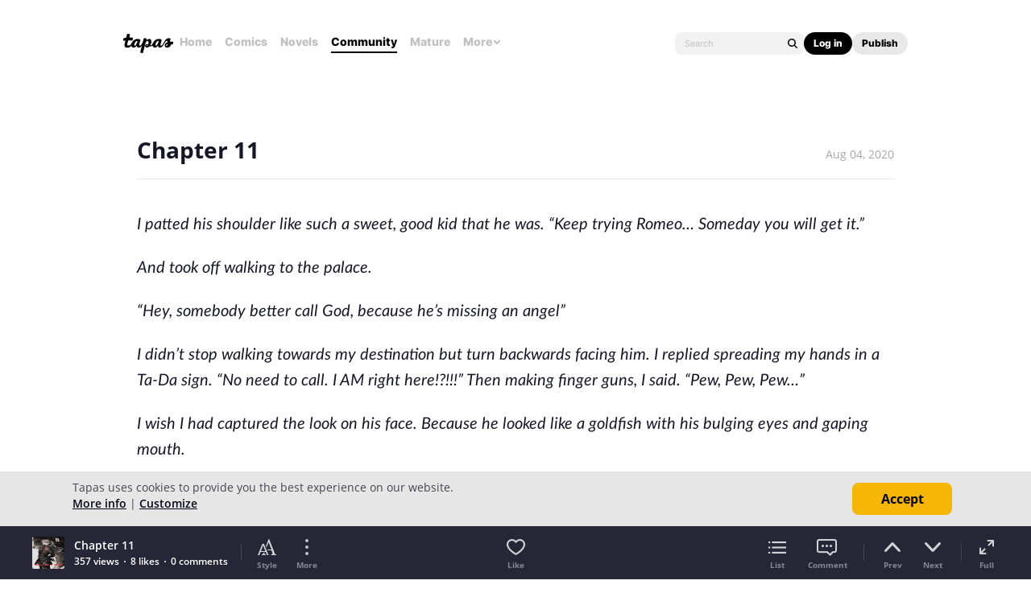

--- FILE ---
content_type: text/html; charset=utf-8
request_url: https://id.abr.ge/api/v2/third-party-cookie/identifier.html?requestID=915254990
body_size: 442
content:
<!DOCTYPE html>
<html>
<head><meta charset="utf-8"></head>
<body>

<pre>
    requestID: 915254990
    Reply: map[uuid:122da49d-1139-4280-8825-fe7a0e9be37b]
</pre>
<script>
    var message = {
        requestID: '915254990',
        
        reply: (document.cookie.indexOf('ab180ClientId=') !== -1) ? {"uuid":"122da49d-1139-4280-8825-fe7a0e9be37b"} : { error: 'Third party cookie is not supported' }
        
    }

    window.parent.postMessage(
        
        JSON.stringify(message)
        
    , '*');
</script>
</body>
</html>


--- FILE ---
content_type: text/javascript; charset=utf-8
request_url: https://app.link/_r?sdk=web2.86.5&branch_key=key_live_ldk4mdNH1zcoGVBwIjDYMjidFCj4FWGU&callback=branch_callback__0
body_size: 68
content:
/**/ typeof branch_callback__0 === 'function' && branch_callback__0("1544227272391751562");

--- FILE ---
content_type: text/javascript; charset=UTF-8
request_url: https://www.gstatic.com/firebasejs/4.7.0/firebase.js
body_size: 115412
content:
/*!
 * @license Firebase v4.7.0
 * Build: rev-b703baf
 * Terms: https://firebase.google.com/terms/
 */
var firebase=function(){var e=void 0===e?self:e;return function(t){function r(e){if(o[e])return o[e].exports;var n=o[e]={i:e,l:!1,exports:{}};return t[e].call(n.exports,n,n.exports,r),n.l=!0,n.exports}var n=e.webpackJsonpFirebase;e.webpackJsonpFirebase=function(e,o,a){for(var c,s,u,f=0,l=[];f<e.length;f++)s=e[f],i[s]&&l.push(i[s][0]),i[s]=0;for(c in o)Object.prototype.hasOwnProperty.call(o,c)&&(t[c]=o[c]);for(n&&n(e,o,a);l.length;)l.shift()();if(a)for(f=0;f<a.length;f++)u=r(r.s=a[f]);return u};var o={},i={5:0};return r.e=function(e){function t(){c.onerror=c.onload=null,clearTimeout(s);var t=i[e];0!==t&&(t&&t[1](Error("Loading chunk "+e+" failed.")),i[e]=void 0)}var n=i[e];if(0===n)return new Promise(function(e){e()});if(n)return n[2];var o=new Promise(function(t,r){n=i[e]=[t,r]});n[2]=o;var a=document.getElementsByTagName("head")[0],c=document.createElement("script");c.type="text/javascript",c.charset="utf-8",c.async=!0,c.timeout=12e4,r.nc&&c.setAttribute("nonce",r.nc),c.src=r.p+""+e+".js";var s=setTimeout(t,12e4);return c.onerror=c.onload=t,a.appendChild(c),o},r.m=t,r.c=o,r.d=function(e,t,n){r.o(e,t)||Object.defineProperty(e,t,{configurable:!1,enumerable:!0,get:n})},r.n=function(e){var t=e&&e.__esModule?function(){return e.default}:function(){return e};return r.d(t,"a",t),t},r.o=function(e,t){return Object.prototype.hasOwnProperty.call(e,t)},r.p="",r.oe=function(e){throw console.error(e),e},r(r.s=57)}([function(e,t,r){"use strict";function n(e){for(var r in e)t.hasOwnProperty(r)||(t[r]=e[r])}Object.defineProperty(t,"__esModule",{value:!0}),n(r(28)),n(r(29)),n(r(20)),n(r(65)),n(r(66)),n(r(67)),n(r(68)),n(r(30)),n(r(69)),n(r(31)),n(r(70)),n(r(71)),n(r(73)),n(r(74)),n(r(75))},,,,,,function(e,t,r){"use strict";function n(){function e(e){h(d[e],"delete"),delete d[e]}function t(e){return e=e||c,a(d,e)||o("no-app",{name:e}),d[e]}function r(e,t){void 0===t?t=c:"string"==typeof t&&""!==t||o("bad-app-name",{name:t+""}),a(d,t)&&o("duplicate-app",{name:t});var r=new u(e,t,b);return d[t]=r,h(r,"create"),r}function s(){return Object.keys(d).map(function(e){return d[e]})}function f(e,r,n,a,c){v[e]&&o("duplicate-service",{name:e}),v[e]=r,a&&(y[e]=a,s().forEach(function(e){a("create",e)}));var f=function(r){return void 0===r&&(r=t()),"function"!=typeof r[e]&&o("invalid-app-argument",{name:e}),r[e]()};return void 0!==n&&Object(i.deepExtend)(f,n),b[e]=f,u.prototype[e]=function(){for(var t=[],r=0;r<arguments.length;r++)t[r]=arguments[r];return this.t.bind(this,e).apply(this,c?t:[])},f}function l(e){Object(i.deepExtend)(b,e)}function h(e,t){Object.keys(v).forEach(function(r){var n=p(e,r);null!==n&&y[n]&&y[n](t,e)})}function p(e,t){if("serverAuth"===t)return null;var r=t;return e.options,r}var d={},v={},y={},b={__esModule:!0,initializeApp:r,app:t,apps:null,Promise:Promise,SDK_VERSION:"4.7.0",INTERNAL:{registerService:f,createFirebaseNamespace:n,extendNamespace:l,createSubscribe:i.createSubscribe,ErrorFactory:i.ErrorFactory,removeApp:e,factories:v,useAsService:p,Promise:Promise,deepExtend:i.deepExtend}};return Object(i.patchProperty)(b,"default",b),Object.defineProperty(b,"apps",{get:s}),Object(i.patchProperty)(t,"App",u),b}function o(e,t){throw l.create(e,t)}Object.defineProperty(t,"__esModule",{value:!0});var i=r(0),a=function(e,t){return Object.prototype.hasOwnProperty.call(e,t)},c="[DEFAULT]",s=[],u=function(){function e(e,t,r){this.r=r,this.a=!1,this.u={},this.f=t,this.h=Object(i.deepCopy)(e),this.INTERNAL={getUid:function(){return null},getToken:function(){return Promise.resolve(null)},addAuthTokenListener:function(e){s.push(e),setTimeout(function(){return e(null)},0)},removeAuthTokenListener:function(e){s=s.filter(function(t){return t!==e})}}}return Object.defineProperty(e.prototype,"name",{get:function(){return this.v(),this.f},enumerable:!0,configurable:!0}),Object.defineProperty(e.prototype,"options",{get:function(){return this.v(),this.h},enumerable:!0,configurable:!0}),e.prototype.delete=function(){var e=this;return new Promise(function(t){e.v(),t()}).then(function(){e.r.INTERNAL.removeApp(e.f);var t=[];return Object.keys(e.u).forEach(function(r){Object.keys(e.u[r]).forEach(function(n){t.push(e.u[r][n])})}),Promise.all(t.map(function(e){return e.INTERNAL.delete()}))}).then(function(){e.a=!0,e.u={}})},e.prototype.t=function(e,t){if(void 0===t&&(t=c),this.v(),this.u[e]||(this.u[e]={}),!this.u[e][t]){var r=t!==c?t:void 0,n=this.r.INTERNAL.factories[e](this,this.extendApp.bind(this),r);this.u[e][t]=n}return this.u[e][t]},e.prototype.extendApp=function(e){var t=this;Object(i.deepExtend)(this,e),e.INTERNAL&&e.INTERNAL.addAuthTokenListener&&(s.forEach(function(e){t.INTERNAL.addAuthTokenListener(e)}),s=[])},e.prototype.v=function(){this.a&&o("app-deleted",{name:this.f})},e}();u.prototype.name&&u.prototype.options||u.prototype.delete||console.log("dc");var f={"no-app":"No Firebase App '{$name}' has been created - call Firebase App.initializeApp()","bad-app-name":"Illegal App name: '{$name}","duplicate-app":"Firebase App named '{$name}' already exists","app-deleted":"Firebase App named '{$name}' already deleted","duplicate-service":"Firebase service named '{$name}' already registered","sa-not-supported":"Initializing the Firebase SDK with a service account is only allowed in a Node.js environment. On client devices, you should instead initialize the SDK with an api key and auth domain","invalid-app-argument":"firebase.{$name}() takes either no argument or a Firebase App instance."},l=new i.ErrorFactory("app","Firebase",f);r.d(t,"firebase",function(){return h});var h=n();t.default=h},,,,,,,,,,,,,function(t,r){var n;n=function(){return this}();try{n=n||Function("return this")()||(0,eval)("this")}catch(t){"object"==typeof e&&(n=e)}t.exports=n},function(e,t,r){"use strict";Object.defineProperty(t,"__esModule",{value:!0}),t.CONSTANTS={NODE_CLIENT:!1,NODE_ADMIN:!1,SDK_VERSION:"${JSCORE_VERSION}"}},,,,,,,function(e,t){function r(){throw Error("setTimeout has not been defined")}function n(){throw Error("clearTimeout has not been defined")}function o(e){if(f===setTimeout)return setTimeout(e,0);if((f===r||!f)&&setTimeout)return f=setTimeout,setTimeout(e,0);try{return f(e,0)}catch(t){try{return f.call(null,e,0)}catch(t){return f.call(this,e,0)}}}function i(e){if(l===clearTimeout)return clearTimeout(e);if((l===n||!l)&&clearTimeout)return l=clearTimeout,clearTimeout(e);try{return l(e)}catch(t){try{return l.call(null,e)}catch(t){return l.call(this,e)}}}function a(){v&&p&&(v=!1,p.length?d=p.concat(d):y=-1,d.length&&c())}function c(){if(!v){var e=o(a);v=!0;for(var t=d.length;t;){for(p=d,d=[];++y<t;)p&&p[y].run();y=-1,t=d.length}p=null,v=!1,i(e)}}function s(e,t){this.fun=e,this.array=t}function u(){}var f,l,h=e.exports={};!function(){try{f="function"==typeof setTimeout?setTimeout:r}catch(e){f=r}try{l="function"==typeof clearTimeout?clearTimeout:n}catch(e){l=n}}();var p,d=[],v=!1,y=-1;h.nextTick=function(e){var t=Array(arguments.length-1);if(arguments.length>1)for(var r=1;r<arguments.length;r++)t[r-1]=arguments[r];d.push(new s(e,t)),1!==d.length||v||o(c)},s.prototype.run=function(){this.fun.apply(null,this.array)},h.title="browser",h.browser=!0,h.env={},h.argv=[],h.version="",h.versions={},h.on=u,h.addListener=u,h.once=u,h.off=u,h.removeListener=u,h.removeAllListeners=u,h.emit=u,h.prependListener=u,h.prependOnceListener=u,h.listeners=function(e){return[]},h.binding=function(e){throw Error("process.binding is not supported")},h.cwd=function(){return"/"},h.chdir=function(e){throw Error("process.chdir is not supported")},h.umask=function(){return 0}},function(e,t,r){"use strict";Object.defineProperty(t,"__esModule",{value:!0});var n=r(20);t.assert=function(e,r){if(!e)throw t.assertionError(r)},t.assertionError=function(e){return Error("Firebase Database ("+n.CONSTANTS.SDK_VERSION+") INTERNAL ASSERT FAILED: "+e)}},function(e,t,r){"use strict";Object.defineProperty(t,"__esModule",{value:!0});var n=function(e){for(var t=[],r=0,n=0;n<e.length;n++){for(var o=e.charCodeAt(n);o>255;)t[r++]=255&o,o>>=8;t[r++]=o}return t},o=function(e){if(e.length<8192)return String.fromCharCode.apply(null,e);for(var t="",r=0;r<e.length;r+=8192){var n=e.slice(r,r+8192);t+=String.fromCharCode.apply(null,n)}return t};t.base64={y:null,b:null,_:null,g:null,ENCODED_VALS_BASE:"ABCDEFGHIJKLMNOPQRSTUVWXYZabcdefghijklmnopqrstuvwxyz0123456789",get ENCODED_VALS(){return this.ENCODED_VALS_BASE+"+/="},get ENCODED_VALS_WEBSAFE(){return this.ENCODED_VALS_BASE+"-_."},HAS_NATIVE_SUPPORT:"function"==typeof atob,encodeByteArray:function(e,t){if(!Array.isArray(e))throw Error("encodeByteArray takes an array as a parameter");this.O();for(var r=t?this._:this.y,n=[],o=0;o<e.length;o+=3){var i=e[o],a=o+1<e.length,c=a?e[o+1]:0,s=o+2<e.length,u=s?e[o+2]:0,f=i>>2,l=(3&i)<<4|c>>4,h=(15&c)<<2|u>>6,p=63&u;s||(p=64,a||(h=64)),n.push(r[f],r[l],r[h],r[p])}return n.join("")},encodeString:function(e,t){return this.HAS_NATIVE_SUPPORT&&!t?btoa(e):this.encodeByteArray(n(e),t)},decodeString:function(e,t){return this.HAS_NATIVE_SUPPORT&&!t?atob(e):o(this.decodeStringToByteArray(e,t))},decodeStringToByteArray:function(e,t){this.O();for(var r=t?this.g:this.b,n=[],o=0;o<e.length;){var i=r[e.charAt(o++)],a=o<e.length,c=a?r[e.charAt(o)]:0;++o;var s=o<e.length,u=s?r[e.charAt(o)]:64;++o;var f=o<e.length,l=f?r[e.charAt(o)]:64;if(++o,null==i||null==c||null==u||null==l)throw Error();var h=i<<2|c>>4;if(n.push(h),64!=u){var p=c<<4&240|u>>2;if(n.push(p),64!=l){var d=u<<6&192|l;n.push(d)}}}return n},O:function(){if(!this.y){this.y={},this.b={},this._={},this.g={};for(var e=0;e<this.ENCODED_VALS.length;e++)this.y[e]=this.ENCODED_VALS.charAt(e),this.b[this.y[e]]=e,this._[e]=this.ENCODED_VALS_WEBSAFE.charAt(e),this.g[this._[e]]=e,e>=this.ENCODED_VALS_BASE.length&&(this.b[this.ENCODED_VALS_WEBSAFE.charAt(e)]=e,this.g[this.ENCODED_VALS.charAt(e)]=e)}}},t.base64Encode=function(e){var r=n(e);return t.base64.encodeByteArray(r,!0)},t.base64Decode=function(e){try{return t.base64.decodeString(e,!0)}catch(e){console.error("base64Decode failed: ",e)}return null}},function(e,t,r){"use strict";function n(e){return JSON.parse(e)}function o(e){return JSON.stringify(e)}Object.defineProperty(t,"__esModule",{value:!0}),t.jsonEval=n,t.stringify=o},function(e,t,r){"use strict";Object.defineProperty(t,"__esModule",{value:!0}),t.contains=function(e,t){return Object.prototype.hasOwnProperty.call(e,t)},t.safeGet=function(e,t){if(Object.prototype.hasOwnProperty.call(e,t))return e[t]},t.forEach=function(e,t){for(var r in e)Object.prototype.hasOwnProperty.call(e,r)&&t(r,e[r])},t.extend=function(e,r){return t.forEach(r,function(t,r){e[t]=r}),e},t.clone=function(e){return t.extend({},e)},t.isNonNullObject=function(e){return"object"==typeof e&&null!==e},t.isEmpty=function(e){for(var t in e)return!1;return!0},t.getCount=function(e){var t=0;for(var r in e)t++;return t},t.map=function(e,t,r){var n={};for(var o in e)n[o]=t.call(r,e[o],o,e);return n},t.findKey=function(e,t,r){for(var n in e)if(t.call(r,e[n],n,e))return n},t.findValue=function(e,r,n){var o=t.findKey(e,r,n);return o&&e[o]},t.getAnyKey=function(e){for(var t in e)return t},t.getValues=function(e){var t=[],r=0;for(var n in e)t[r++]=e[n];return t},t.every=function(e,t){for(var r in e)if(Object.prototype.hasOwnProperty.call(e,r)&&!t(r,e[r]))return!1;return!0}},,,,,,,,,,,,,,,,,,,,,,,,,,function(e,t,r){r(58),e.exports=r(6).default},function(e,t,r){"use strict";Object.defineProperty(t,"__esModule",{value:!0});var n=r(59),o=(r.n(n),r(63)),i=(r.n(o),r(64));r.n(i)},function(t,r,n){(function(t){var r=function(){if(void 0!==t)return t;if(void 0!==e)return e;if("undefined"!=typeof self)return self;throw Error("unable to locate global object")}();"undefined"==typeof Promise&&(r.Promise=Promise=n(60))}).call(r,n(19))},function(e,t,r){(function(t){!function(r){function n(){}function o(e,t){return function(){e.apply(t,arguments)}}function i(e){if("object"!=typeof this)throw new TypeError("Promises must be constructed via new");if("function"!=typeof e)throw new TypeError("not a function");this._state=0,this._handled=!1,this._value=void 0,this.T=[],l(e,this)}function a(e,t){for(;3===e._state;)e=e._value;if(0===e._state)return void e.T.push(t);e._handled=!0,i.A(function(){var r=1===e._state?t.onFulfilled:t.onRejected;if(null===r)return void(1===e._state?c:s)(t.promise,e._value);var n;try{n=r(e._value)}catch(e){return void s(t.promise,e)}c(t.promise,n)})}function c(e,t){try{if(t===e)throw new TypeError("A promise cannot be resolved with itself.");if(t&&("object"==typeof t||"function"==typeof t)){var r=t.then;if(t instanceof i)return e._state=3,e._value=t,void u(e);if("function"==typeof r)return void l(o(r,t),e)}e._state=1,e._value=t,u(e)}catch(t){s(e,t)}}function s(e,t){e._state=2,e._value=t,u(e)}function u(e){2===e._state&&0===e.T.length&&i.A(function(){e._handled||i.j(e._value)});for(var t=0,r=e.T.length;t<r;t++)a(e,e.T[t]);e.T=null}function f(e,t,r){this.onFulfilled="function"==typeof e?e:null,this.onRejected="function"==typeof t?t:null,this.promise=r}function l(e,t){var r=!1;try{e(function(e){r||(r=!0,c(t,e))},function(e){r||(r=!0,s(t,e))})}catch(e){if(r)return;r=!0,s(t,e)}}var h=setTimeout;i.prototype.catch=function(e){return this.then(null,e)},i.prototype.then=function(e,t){var r=new this.constructor(n);return a(this,new f(e,t,r)),r},i.all=function(e){var t=Array.prototype.slice.call(e);return new i(function(e,r){function n(i,a){try{if(a&&("object"==typeof a||"function"==typeof a)){var c=a.then;if("function"==typeof c)return void c.call(a,function(e){n(i,e)},r)}t[i]=a,0==--o&&e(t)}catch(e){r(e)}}if(0===t.length)return e([]);for(var o=t.length,i=0;i<t.length;i++)n(i,t[i])})},i.resolve=function(e){return e&&"object"==typeof e&&e.constructor===i?e:new i(function(t){t(e)})},i.reject=function(e){return new i(function(t,r){r(e)})},i.race=function(e){return new i(function(t,r){for(var n=0,o=e.length;n<o;n++)e[n].then(t,r)})},i.A="function"==typeof t&&function(e){t(e)}||function(e){h(e,0)},i.j=function(e){"undefined"!=typeof console&&console&&console.warn("Possible Unhandled Promise Rejection:",e)},i.w=function(e){i.A=e},i.S=function(e){i.j=e},void 0!==e&&e.exports?e.exports=i:r.Promise||(r.Promise=i)}(this)}).call(t,r(61).setImmediate)},function(t,r,n){function o(e,t){this.P=e,this._clearFn=t}var i=Function.prototype.apply;r.setTimeout=function(){return new o(i.call(setTimeout,e,arguments),clearTimeout)},r.setInterval=function(){return new o(i.call(setInterval,e,arguments),clearInterval)},r.clearTimeout=r.clearInterval=function(e){e&&e.close()},o.prototype.unref=o.prototype.ref=function(){},o.prototype.close=function(){this._clearFn.call(e,this.P)},r.enroll=function(e,t){clearTimeout(e.N),e.C=t},r.unenroll=function(e){clearTimeout(e.N),e.C=-1},r.k=r.active=function(e){clearTimeout(e.N);var t=e.C;t>=0&&(e.N=setTimeout(function(){e.M&&e.M()},t))},n(62),r.setImmediate=setImmediate,r.clearImmediate=clearImmediate},function(e,t,r){(function(e,t){!function(e,r){"use strict";function n(e){"function"!=typeof e&&(e=Function(""+e));for(var t=Array(arguments.length-1),r=0;r<t.length;r++)t[r]=arguments[r+1];var n={callback:e,args:t};return u[s]=n,c(s),s++}function o(e){delete u[e]}function i(e){var t=e.callback,n=e.args;switch(n.length){case 0:t();break;case 1:t(n[0]);break;case 2:t(n[0],n[1]);break;case 3:t(n[0],n[1],n[2]);break;default:t.apply(r,n)}}function a(e){if(f)setTimeout(a,0,e);else{var t=u[e];if(t){f=!0;try{i(t)}finally{o(e),f=!1}}}}if(!e.setImmediate){var c,s=1,u={},f=!1,l=e.document,h=Object.getPrototypeOf&&Object.getPrototypeOf(e);h=h&&h.setTimeout?h:e,"[object process]"==={}.toString.call(e.process)?function(){c=function(e){t.nextTick(function(){a(e)})}}():function(){if(e.postMessage&&!e.importScripts){var t=!0,r=e.onmessage;return e.onmessage=function(){t=!1},e.postMessage("","*"),e.onmessage=r,t}}()?function(){var t="setImmediate$"+Math.random()+"$",r=function(r){r.source===e&&"string"==typeof r.data&&0===r.data.indexOf(t)&&a(+r.data.slice(t.length))};e.addEventListener?e.addEventListener("message",r,!1):e.attachEvent("onmessage",r),c=function(r){e.postMessage(t+r,"*")}}():e.MessageChannel?function(){var e=new MessageChannel;e.port1.onmessage=function(e){a(e.data)},c=function(t){e.port2.postMessage(t)}}():l&&"onreadystatechange"in l.createElement("script")?function(){var e=l.documentElement;c=function(t){var r=l.createElement("script");r.onreadystatechange=function(){a(t),r.onreadystatechange=null,e.removeChild(r),r=null},e.appendChild(r)}}():function(){c=function(e){setTimeout(a,0,e)}}(),h.setImmediate=n,h.clearImmediate=o}}("undefined"==typeof self?void 0===e?this:e:self)}).call(t,r(19),r(27))},function(e,t){Array.prototype.find||Object.defineProperty(Array.prototype,"find",{value:function(e){if(null==this)throw new TypeError('"this" is null or not defined');var t=Object(this),r=t.length>>>0;if("function"!=typeof e)throw new TypeError("predicate must be a function");for(var n=arguments[1],o=0;o<r;){var i=t[o];if(e.call(n,i,o,t))return i;o++}}})},function(e,t){Array.prototype.findIndex||Object.defineProperty(Array.prototype,"findIndex",{value:function(e){if(null==this)throw new TypeError('"this" is null or not defined');var t=Object(this),r=t.length>>>0;if("function"!=typeof e)throw new TypeError("predicate must be a function");for(var n=arguments[1],o=0;o<r;){var i=t[o];if(e.call(n,i,o,t))return o;o++}return-1}})},function(e,t,r){"use strict";function n(e){return o(void 0,e)}function o(e,t){if(!(t instanceof Object))return t;switch(t.constructor){case Date:var r=t;return new Date(r.getTime());case Object:void 0===e&&(e={});break;case Array:e=[];break;default:return t}for(var n in t)t.hasOwnProperty(n)&&(e[n]=o(e[n],t[n]));return e}function i(e,t,r){e[t]=r}Object.defineProperty(t,"__esModule",{value:!0}),t.deepCopy=n,t.deepExtend=o,t.patchProperty=i},function(e,t,r){"use strict";Object.defineProperty(t,"__esModule",{value:!0});var n=function(){function e(){var e=this;this.promise=new Promise(function(t,r){e.resolve=t,e.reject=r})}return e.prototype.wrapCallback=function(e){var t=this;return function(r,n){r?t.reject(r):t.resolve(n),"function"==typeof e&&(t.promise.catch(function(){}),1===e.length?e(r):e(r,n))}},e}();t.Deferred=n},function(t,r,n){"use strict";Object.defineProperty(r,"__esModule",{value:!0});var o=n(20);r.getUA=function(){return"undefined"!=typeof navigator&&"string"==typeof navigator.userAgent?navigator.userAgent:""},r.isMobileCordova=function(){return void 0!==e&&!!(e.cordova||e.phonegap||e.PhoneGap)&&/ios|iphone|ipod|ipad|android|blackberry|iemobile/i.test(r.getUA())},r.isReactNative=function(){return"object"==typeof navigator&&"ReactNative"===navigator.product},r.isNodeSdk=function(){return!0===o.CONSTANTS.NODE_CLIENT||!0===o.CONSTANTS.NODE_ADMIN}},function(e,t,r){"use strict";function n(e){var t=i;return i=e,t}Object.defineProperty(t,"__esModule",{value:!0});var o="FirebaseError",i=Error.captureStackTrace;t.patchCapture=n;var a=function(){function e(e,t){if(this.code=e,this.message=t,i)i(this,c.prototype.create);else{var r=Error.apply(this,arguments);this.name=o,Object.defineProperty(this,"stack",{get:function(){return r.stack}})}}return e}();t.FirebaseError=a,a.prototype=Object.create(Error.prototype),a.prototype.constructor=a,a.prototype.name=o;var c=function(){function e(e,t,r){this.service=e,this.serviceName=t,this.errors=r,this.pattern=/\{\$([^}]+)}/g}return e.prototype.create=function(e,t){void 0===t&&(t={});var r,n=this.errors[e],o=this.service+"/"+e;r=void 0===n?"Error":n.replace(this.pattern,function(e,r){var n=t[r];return void 0!==n?""+n:"<"+r+"?>"}),r=this.serviceName+": "+r+" ("+o+").";var i=new a(o,r);for(var c in t)t.hasOwnProperty(c)&&"_"!==c.slice(-1)&&(i[c]=t[c]);return i},e}();t.ErrorFactory=c},function(e,t,r){"use strict";Object.defineProperty(t,"__esModule",{value:!0});var n=r(29),o=r(30);t.decode=function(e){var t={},r={},i={},a="";try{var c=e.split(".");t=o.jsonEval(n.base64Decode(c[0])||""),r=o.jsonEval(n.base64Decode(c[1])||""),a=c[2],i=r.d||{},delete r.d}catch(e){}return{header:t,claims:r,data:i,signature:a}},t.isValidTimestamp=function(e){var r,n,o=t.decode(e).claims,i=Math.floor((new Date).getTime()/1e3);return"object"==typeof o&&(o.hasOwnProperty("nbf")?r=o.nbf:o.hasOwnProperty("iat")&&(r=o.iat),n=o.hasOwnProperty("exp")?o.exp:r+86400),i&&r&&n&&i>=r&&i<=n},t.issuedAtTime=function(e){var r=t.decode(e).claims;return"object"==typeof r&&r.hasOwnProperty("iat")?r.iat:null},t.isValidFormat=function(e){var r=t.decode(e),n=r.claims;return!!r.signature&&!!n&&"object"==typeof n&&n.hasOwnProperty("iat")},t.isAdmin=function(e){var r=t.decode(e).claims;return"object"==typeof r&&!0===r.admin}},function(e,t,r){"use strict";Object.defineProperty(t,"__esModule",{value:!0});var n=r(31);t.querystring=function(e){var t=[];return n.forEach(e,function(e,r){Array.isArray(r)?r.forEach(function(r){t.push(encodeURIComponent(e)+"="+encodeURIComponent(r))}):t.push(encodeURIComponent(e)+"="+encodeURIComponent(r))}),t.length?"&"+t.join("&"):""},t.querystringDecode=function(e){var t={};return e.replace(/^\?/,"").split("&").forEach(function(e){if(e){var r=e.split("=");t[r[0]]=r[1]}}),t}},function(e,t,r){"use strict";var n=this&&this.__extends||function(){var e=Object.setPrototypeOf||{__proto__:[]}instanceof Array&&function(e,t){e.__proto__=t}||function(e,t){for(var r in t)t.hasOwnProperty(r)&&(e[r]=t[r])};return function(t,r){function n(){this.constructor=t}e(t,r),t.prototype=null===r?Object.create(r):(n.prototype=r.prototype,new n)}}();Object.defineProperty(t,"__esModule",{value:!0});var o=r(72),i=function(e){function t(){var t=e.call(this)||this;t.D=[],t.I=[],t.x=[],t.F=[],t.L=0,t.R=0,t.blockSize=64,t.F[0]=128;for(var r=1;r<t.blockSize;++r)t.F[r]=0;return t.reset(),t}return n(t,e),t.prototype.reset=function(){this.D[0]=1732584193,this.D[1]=4023233417,this.D[2]=2562383102,this.D[3]=271733878,this.D[4]=3285377520,this.L=0,this.R=0},t.prototype.B=function(e,t){t||(t=0);var r=this.x;if("string"==typeof e)for(var n=0;n<16;n++)r[n]=e.charCodeAt(t)<<24|e.charCodeAt(t+1)<<16|e.charCodeAt(t+2)<<8|e.charCodeAt(t+3),t+=4;else for(var n=0;n<16;n++)r[n]=e[t]<<24|e[t+1]<<16|e[t+2]<<8|e[t+3],t+=4;for(var n=16;n<80;n++){var o=r[n-3]^r[n-8]^r[n-14]^r[n-16];r[n]=4294967295&(o<<1|o>>>31)}for(var i,a,c=this.D[0],s=this.D[1],u=this.D[2],f=this.D[3],l=this.D[4],n=0;n<80;n++){n<40?n<20?(i=f^s&(u^f),a=1518500249):(i=s^u^f,a=1859775393):n<60?(i=s&u|f&(s|u),a=2400959708):(i=s^u^f,a=3395469782);var o=(c<<5|c>>>27)+i+l+a+r[n]&4294967295;l=f,f=u,u=4294967295&(s<<30|s>>>2),s=c,c=o}this.D[0]=this.D[0]+c&4294967295,this.D[1]=this.D[1]+s&4294967295,this.D[2]=this.D[2]+u&4294967295,this.D[3]=this.D[3]+f&4294967295,this.D[4]=this.D[4]+l&4294967295},t.prototype.update=function(e,t){if(null!=e){void 0===t&&(t=e.length);for(var r=t-this.blockSize,n=0,o=this.I,i=this.L;n<t;){if(0==i)for(;n<=r;)this.B(e,n),n+=this.blockSize;if("string"==typeof e){for(;n<t;)if(o[i]=e.charCodeAt(n),++i,++n,i==this.blockSize){this.B(o),i=0;break}}else for(;n<t;)if(o[i]=e[n],++i,++n,i==this.blockSize){this.B(o),i=0;break}}this.L=i,this.R+=t}},t.prototype.digest=function(){var e=[],t=8*this.R;this.L<56?this.update(this.F,56-this.L):this.update(this.F,this.blockSize-(this.L-56));for(var r=this.blockSize-1;r>=56;r--)this.I[r]=255&t,t/=256;this.B(this.I);for(var n=0,r=0;r<5;r++)for(var o=24;o>=0;o-=8)e[n]=this.D[r]>>o&255,++n;return e},t}(o.Hash);t.Sha1=i},function(e,t,r){"use strict";Object.defineProperty(t,"__esModule",{value:!0});var n=function(){function e(){this.blockSize=-1}return e}();t.Hash=n},function(e,t,r){"use strict";function n(e,t){var r=new c(e,t);return r.subscribe.bind(r)}function o(e,t){return function(){for(var r=[],n=0;n<arguments.length;n++)r[n]=arguments[n];Promise.resolve(!0).then(function(){e.apply(void 0,r)}).catch(function(e){t&&t(e)})}}function i(e,t){if("object"!=typeof e||null===e)return!1;for(var r=0,n=t;r<n.length;r++){var o=n[r];if(o in e&&"function"==typeof e[o])return!0}return!1}function a(){}Object.defineProperty(t,"__esModule",{value:!0}),t.createSubscribe=n;var c=function(){function e(e,t){var r=this;this.observers=[],this.unsubscribes=[],this.observerCount=0,this.task=Promise.resolve(),this.finalized=!1,this.onNoObservers=t,this.task.then(function(){e(r)}).catch(function(e){r.error(e)})}return e.prototype.next=function(e){this.forEachObserver(function(t){t.next(e)})},e.prototype.error=function(e){this.forEachObserver(function(t){t.error(e)}),this.close(e)},e.prototype.complete=function(){this.forEachObserver(function(e){e.complete()}),this.close()},e.prototype.subscribe=function(e,t,r){var n,o=this;if(void 0===e&&void 0===t&&void 0===r)throw Error("Missing Observer.");n=i(e,["next","error","complete"])?e:{next:e,error:t,complete:r},void 0===n.next&&(n.next=a),void 0===n.error&&(n.error=a),void 0===n.complete&&(n.complete=a);var c=this.unsubscribeOne.bind(this,this.observers.length);return this.finalized&&this.task.then(function(){try{o.finalError?n.error(o.finalError):n.complete()}catch(e){}}),this.observers.push(n),c},e.prototype.unsubscribeOne=function(e){void 0!==this.observers&&void 0!==this.observers[e]&&(delete this.observers[e],this.observerCount-=1,0===this.observerCount&&void 0!==this.onNoObservers&&this.onNoObservers(this))},e.prototype.forEachObserver=function(e){if(!this.finalized)for(var t=0;t<this.observers.length;t++)this.sendOne(t,e)},e.prototype.sendOne=function(e,t){var r=this;this.task.then(function(){if(void 0!==r.observers&&void 0!==r.observers[e])try{t(r.observers[e])}catch(e){"undefined"!=typeof console&&console.error&&console.error(e)}})},e.prototype.close=function(e){var t=this;this.finalized||(this.finalized=!0,void 0!==e&&(this.finalError=e),this.task.then(function(){t.observers=void 0,t.onNoObservers=void 0}))},e}();t.async=o},function(e,t,r){"use strict";function n(e,t,r){var n="";switch(t){case 1:n=r?"first":"First";break;case 2:n=r?"second":"Second";break;case 3:n=r?"third":"Third";break;case 4:n=r?"fourth":"Fourth";break;default:throw Error("errorPrefix called with argumentNumber > 4.  Need to update it?")}var o=e+" failed: ";return o+=n+" argument "}function o(e,t,r,o){if((!o||r)&&"string"!=typeof r)throw Error(n(e,t,o)+"must be a valid firebase namespace.")}function i(e,t,r,o){if((!o||r)&&"function"!=typeof r)throw Error(n(e,t,o)+"must be a valid function.")}function a(e,t,r,o){if((!o||r)&&("object"!=typeof r||null===r))throw Error(n(e,t,o)+"must be a valid context object.")}Object.defineProperty(t,"__esModule",{value:!0}),t.validateArgCount=function(e,t,r,n){var o;if(n<t?o="at least "+t:n>r&&(o=0===r?"none":"no more than "+r),o){var i=e+" failed: Was called with "+n+(1===n?" argument.":" arguments.")+" Expects "+o+".";throw Error(i)}},t.errorPrefix=n,t.validateNamespace=o,t.validateCallback=i,t.validateContextObject=a},function(e,t,r){"use strict";Object.defineProperty(t,"__esModule",{value:!0});var n=r(28);t.stringToByteArray=function(e){for(var t=[],r=0,o=0;o<e.length;o++){var i=e.charCodeAt(o);if(i>=55296&&i<=56319){var a=i-55296;o++,n.assert(o<e.length,"Surrogate pair missing trail surrogate."),i=65536+(a<<10)+(e.charCodeAt(o)-56320)}i<128?t[r++]=i:i<2048?(t[r++]=i>>6|192,t[r++]=63&i|128):i<65536?(t[r++]=i>>12|224,t[r++]=i>>6&63|128,t[r++]=63&i|128):(t[r++]=i>>18|240,t[r++]=i>>12&63|128,t[r++]=i>>6&63|128,t[r++]=63&i|128)}return t},t.stringLength=function(e){for(var t=0,r=0;r<e.length;r++){var n=e.charCodeAt(r);n<128?t++:n<2048?t+=2:n>=55296&&n<=56319?(t+=4,r++):t+=3}return t}}])}().default;

/*!
 * @license Firebase v4.7.0
 * Build: rev-b703baf
 * Terms: https://firebase.google.com/terms/
 */
try{webpackJsonpFirebase([4],{76:function(t,n,e){e(77)},77:function(t,n,e){(function(t){(function(){function t(t){return"string"==typeof t}function n(t){return"boolean"==typeof t}function i(){}function r(t){var n=typeof t;if("object"==n){if(!t)return"null";if(t instanceof Array)return"array";if(t instanceof Object)return n;var e=Object.prototype.toString.call(t);if("[object Window]"==e)return"object";if("[object Array]"==e||"number"==typeof t.length&&void 0!==t.splice&&void 0!==t.propertyIsEnumerable&&!t.propertyIsEnumerable("splice"))return"array";if("[object Function]"==e||void 0!==t.call&&void 0!==t.propertyIsEnumerable&&!t.propertyIsEnumerable("call"))return"function"}else if("function"==n&&void 0===t.call)return"object";return n}function o(t){return null===t}function a(t){return"array"==r(t)}function s(t){var n=r(t);return"array"==n||"object"==n&&"number"==typeof t.length}function u(t){return"function"==r(t)}function c(t){var n=typeof t;return"object"==n&&null!=t||"function"==n}function h(t,n,e){return t.call.apply(t.bind,arguments)}function f(t,n,e){if(!t)throw Error();if(2<arguments.length){var i=Array.prototype.slice.call(arguments,2);return function(){var e=Array.prototype.slice.call(arguments);return Array.prototype.unshift.apply(e,i),t.apply(n,e)}}return function(){return t.apply(n,arguments)}}function l(t,n,e){return l=Function.prototype.bind&&-1!=(""+Function.prototype.bind).indexOf("native code")?h:f,l.apply(null,arguments)}function p(t,n){var e=Array.prototype.slice.call(arguments,1);return function(){var n=e.slice();return n.push.apply(n,arguments),t.apply(this,n)}}function d(t,n){function e(){}e.prototype=n.prototype,t.ib=n.prototype,t.prototype=new e,t.prototype.constructor=t,t.Nc=function(t,e,i){for(var r=Array(arguments.length-2),o=2;o<arguments.length;o++)r[o-2]=arguments[o];return n.prototype[e].apply(t,r)}}function v(t){if(Error.captureStackTrace)Error.captureStackTrace(this,v);else{var n=Error().stack;n&&(this.stack=n)}t&&(this.message=t+"")}function m(t,n){for(var e=t.split("%s"),i="",r=Array.prototype.slice.call(arguments,1);r.length&&1<e.length;)i+=e.shift()+r.shift();return i+e.join("%s")}function g(t){return wu.test(t)?(-1!=t.indexOf("&")&&(t=t.replace(pu,"&amp;")),-1!=t.indexOf("<")&&(t=t.replace(du,"&lt;")),-1!=t.indexOf(">")&&(t=t.replace(vu,"&gt;")),-1!=t.indexOf('"')&&(t=t.replace(mu,"&quot;")),-1!=t.indexOf("'")&&(t=t.replace(gu,"&#39;")),-1!=t.indexOf("\0")&&(t=t.replace(bu,"&#0;")),t):t}function b(t,n){return-1!=t.indexOf(n)}function w(t,n){return t<n?-1:t>n?1:0}function y(t,n){n.unshift(t),v.call(this,m.apply(null,n)),n.shift()}function I(t,n){throw new y("Failure"+(t?": "+t:""),Array.prototype.slice.call(arguments,1))}function T(n,e){var i=n.length,r=t(n)?n.split(""):n;for(--i;0<=i;--i)i in r&&e.call(void 0,r[i],i,n)}function k(n){t:{for(var e=ke,i=n.length,r=t(n)?n.split(""):n,o=0;o<i;o++)if(o in r&&e.call(void 0,r[o],o,n)){e=o;break t}e=-1}return 0>e?null:t(n)?n.charAt(e):n[e]}function A(t,n){return 0<=Iu(t,n)}function E(t,n){n=Iu(t,n);var e;return(e=0<=n)&&Array.prototype.splice.call(t,n,1),e}function N(t,n){var e=0;T(t,function(i,r){n.call(void 0,i,r,t)&&1==Array.prototype.splice.call(t,r,1).length&&e++})}function S(t){return Array.prototype.concat.apply([],arguments)}function O(t){var n=t.length;if(0<n){for(var e=Array(n),i=0;i<n;i++)e[i]=t[i];return e}return[]}function P(t){return b(yu,t)}function C(t,n){for(var e in t)n.call(void 0,t[e],e,t)}function _(t){var n,e=[],i=0;for(n in t)e[i++]=t[n];return e}function R(t){var n,e=[],i=0;for(n in t)e[i++]=n;return e}function D(t){for(var n in t)return!1;return!0}function L(t,n){for(var e in t)if(!(e in n)||t[e]!==n[e])return!1;for(e in n)if(!(e in t))return!1;return!0}function x(t){var n,e={};for(n in t)e[n]=t[n];return e}function j(t,n){for(var e,i,r=1;r<arguments.length;r++){i=arguments[r];for(e in i)t[e]=i[e];for(var o=0;o<Su.length;o++)e=Su[o],Object.prototype.hasOwnProperty.call(i,e)&&(t[e]=i[e])}}function U(t){return U[" "](t),t}function M(t,n){var e=Vu;return Object.prototype.hasOwnProperty.call(e,t)?e[t]:e[t]=n(t)}function V(){var t=uu.document;return t?t.documentMode:void 0}function F(t){return M(t,function(){for(var n=0,e=lu(Ou+"").split("."),i=lu(t+"").split("."),r=Math.max(e.length,i.length),o=0;0==n&&o<r;o++){var a=e[o]||"",s=i[o]||"";do{if(a=/(\d*)(\D*)(.*)/.exec(a)||["","","",""],s=/(\d*)(\D*)(.*)/.exec(s)||["","","",""],0==a[0].length&&0==s[0].length)break;n=w(0==a[1].length?0:parseInt(a[1],10),0==s[1].length?0:parseInt(s[1],10))||w(0==a[2].length,0==s[2].length)||w(a[2],s[2]),a=a[3],s=s[3]}while(0==n)}return 0<=n})}function K(t){t.prototype.then=t.prototype.then,t.prototype.$goog_Thenable=!0}function q(t){if(!t)return!1;try{return!!t.$goog_Thenable}catch(t){return!1}}function X(t,n,e){this.f=e,this.c=t,this.g=n,this.b=0,this.a=null}function B(t,n){t.g(n),t.b<t.f&&(t.b++,n.next=t.a,t.a=n)}function H(){var t=Hu,n=null;return t.a&&(n=t.a,t.a=t.a.next,t.a||(t.b=null),n.next=null),n}function W(){this.next=this.b=this.a=null}function G(t){uu.setTimeout(function(){throw t},0)}function z(){var t=uu.MessageChannel;if(void 0===t&&"undefined"!=typeof window&&window.postMessage&&window.addEventListener&&!P("Presto")&&(t=function(){var t=document.createElement("IFRAME");t.style.display="none",t.src="",document.documentElement.appendChild(t);var n=t.contentWindow;t=n.document,t.open(),t.write(""),t.close();var e="callImmediate"+Math.random(),i="file:"==n.location.protocol?"*":n.location.protocol+"//"+n.location.host;t=l(function(t){"*"!=i&&t.origin!=i||t.data!=e||this.port1.onmessage()},this),n.addEventListener("message",t,!1),this.port1={},this.port2={postMessage:function(){n.postMessage(e,i)}}}),void 0!==t&&!P("Trident")&&!P("MSIE")){var n=new t,e={},i=e;return n.port1.onmessage=function(){if(void 0!==e.next){e=e.next;var t=e.pb;e.pb=null,t()}},function(t){i.next={pb:t},i=i.next,n.port2.postMessage(0)}}return"undefined"!=typeof document&&"onreadystatechange"in document.createElement("SCRIPT")?function(t){var n=document.createElement("SCRIPT");n.onreadystatechange=function(){n.onreadystatechange=null,n.parentNode.removeChild(n),n=null,t(),t=null},document.documentElement.appendChild(n)}:function(t){uu.setTimeout(t,0)}}function J(t,n){Xu||Y(),Bu||(Xu(),Bu=!0);var e=Hu,i=Ku.get();i.set(t,n),e.b?e.b.next=i:e.a=i,e.b=i}function Y(){if(-1!=(uu.Promise+"").indexOf("[native code]")){var t=uu.Promise.resolve(void 0);Xu=function(){t.then($)}}else Xu=function(){var t=$;!u(uu.setImmediate)||uu.Window&&uu.Window.prototype&&!P("Edge")&&uu.Window.prototype.setImmediate==uu.setImmediate?(qu||(qu=z()),qu(t)):uu.setImmediate(t)}}function $(){for(var t;t=H();){try{t.a.call(t.b)}catch(t){G(t)}B(Ku,t)}Bu=!1}function Z(t,n){if(this.a=Wu,this.i=void 0,this.f=this.b=this.c=null,this.g=this.h=!1,t!=i)try{var e=this;t.call(n,function(t){ht(e,Gu,t)},function(t){if(!(t instanceof bt))try{if(t instanceof Error)throw t;throw Error("Promise rejected.")}catch(t){}ht(e,zu,t)})}catch(t){ht(this,zu,t)}}function Q(){this.next=this.f=this.b=this.g=this.a=null,this.c=!1}function tt(t,n,e){var i=Ju.get();return i.g=t,i.b=n,i.f=e,i}function nt(t){if(t instanceof Z)return t;var n=new Z(i);return ht(n,Gu,t),n}function et(t){return new Z(function(n,e){e(t)})}function it(t,n,e){ft(t,n,e,null)||J(p(n,t))}function rt(t){return new Z(function(n,e){var i=t.length,r=[];if(i)for(var o,a=function(t,e){i--,r[t]=e,0==i&&n(r)},s=function(t){e(t)},u=0;u<t.length;u++)o=t[u],it(o,p(a,u),s);else n(r)})}function ot(t){return new Z(function(n){var e=t.length,i=[];if(e)for(var r,o=function(t,r,o){e--,i[t]=r?{Qb:!0,value:o}:{Qb:!1,reason:o},0==e&&n(i)},a=0;a<t.length;a++)r=t[a],it(r,p(o,a,!0),p(o,a,!1));else n(i)})}function at(t,n){return n=tt(n,n,void 0),n.c=!0,ut(t,n),t}function st(t,n){if(t.a==Wu)if(t.c){var e=t.c;if(e.b){for(var i=0,r=null,o=null,a=e.b;a&&(a.c||(i++,a.a==t&&(r=a),!(r&&1<i)));a=a.next)r||(o=a);r&&(e.a==Wu&&1==i?st(e,n):(o?(i=o,i.next==e.f&&(e.f=i),i.next=i.next.next):dt(e),vt(e,r,zu,n)))}t.c=null}else ht(t,zu,n)}function ut(t,n){t.b||t.a!=Gu&&t.a!=zu||pt(t),t.f?t.f.next=n:t.b=n,t.f=n}function ct(t,n,e,i){var r=tt(null,null,null);return r.a=new Z(function(t,o){r.g=n?function(e){try{var r=n.call(i,e);t(r)}catch(t){o(t)}}:t,r.b=e?function(n){try{var r=e.call(i,n);void 0===r&&n instanceof bt?o(n):t(r)}catch(t){o(t)}}:o}),r.a.c=t,ut(t,r),r.a}function ht(t,n,e){t.a==Wu&&(t===e&&(n=zu,e=new TypeError("Promise cannot resolve to itself")),t.a=1,ft(e,t.wc,t.xc,t)||(t.i=e,t.a=n,t.c=null,pt(t),n!=zu||e instanceof bt||gt(t,e)))}function ft(t,n,e,r){if(t instanceof Z)return ut(t,tt(n||i,e||null,r)),!0;if(q(t))return t.then(n,e,r),!0;if(c(t))try{var o=t.then;if(u(o))return lt(t,o,n,e,r),!0}catch(t){return e.call(r,t),!0}return!1}function lt(t,n,e,i,r){function o(t){s||(s=!0,i.call(r,t))}function a(t){s||(s=!0,e.call(r,t))}var s=!1;try{n.call(t,a,o)}catch(t){o(t)}}function pt(t){t.h||(t.h=!0,J(t.Mb,t))}function dt(t){var n=null;return t.b&&(n=t.b,t.b=n.next,n.next=null),t.b||(t.f=null),n}function vt(t,n,e,i){if(e==zu&&n.b&&!n.c)for(;t&&t.g;t=t.c)t.g=!1;if(n.a)n.a.c=null,mt(n,e,i);else try{n.c?n.g.call(n.f):mt(n,e,i)}catch(t){Yu.call(null,t)}B(Ju,n)}function mt(t,n,e){n==Gu?t.g.call(t.f,e):t.b&&t.b.call(t.f,e)}function gt(t,n){t.g=!0,J(function(){t.g&&Yu.call(null,n)})}function bt(t){v.call(this,t)}function wt(){this.a="",this.b=Zu}function yt(t){return t instanceof wt&&t.constructor===wt&&t.b===Zu?t.a:(I("expected object of type Const, got '"+t+"'"),"type_error:Const")}function It(t){var n=new wt;return n.a=t,n}function Tt(){this.a="",this.b=nc}function kt(t){return t instanceof Tt&&t.constructor===Tt&&t.b===nc?t.a:(I("expected object of type TrustedResourceUrl, got '"+t+"' of type "+r(t)),"type_error:TrustedResourceUrl")}function At(t,n){return t=Et(t,n),n=new Tt,n.a=t,n}function Et(t,n){var e=yt(t);if(!tc.test(e))throw Error("Invalid TrustedResourceUrl format: "+e);return e.replace(Qu,function(t,i){if(!Object.prototype.hasOwnProperty.call(n,i))throw Error('Found marker, "'+i+'", in format string, "'+e+'", but no valid label mapping found in args: '+JSON.stringify(n));return t=n[i],t instanceof wt?yt(t):encodeURIComponent(t+"")})}function Nt(){this.a="",this.b=ic}function St(t){return t instanceof Nt&&t.constructor===Nt&&t.b===ic?t.a:(I("expected object of type SafeUrl, got '"+t+"' of type "+r(t)),"type_error:SafeUrl")}function Ot(t){return t instanceof Nt?t:(t=t.la?t.ja():t+"",ec.test(t)||(t="about:invalid#zClosurez"),Pt(t))}function Pt(t){var n=new Nt;return n.a=t,n}function Ct(){this.a="",this.b=rc}function _t(t){return t instanceof Ct&&t.constructor===Ct&&t.b===rc?t.a:(I("expected object of type SafeHtml, got '"+t+"' of type "+r(t)),"type_error:SafeHtml")}function Rt(t){var n=new Ct;return n.a=t,n}function Dt(n){var e=document;return t(n)?e.getElementById(n):n}function Lt(t,n){C(n,function(n,e){n&&n.la&&(n=n.ja()),"style"==e?t.style.cssText=n:"class"==e?t.className=n:"for"==e?t.htmlFor=n:oc.hasOwnProperty(e)?t.setAttribute(oc[e],n):0==e.lastIndexOf("aria-",0)||0==e.lastIndexOf("data-",0)?t.setAttribute(e,n):t[e]=n})}function xt(n,e,i){var r=arguments,o=document,s=r[0]+"",u=r[1];if(!$u&&u&&(u.name||u.type)){if(s=["<",s],u.name&&s.push(' name="',g(u.name),'"'),u.type){s.push(' type="',g(u.type),'"');var c={};j(c,u),delete c.type,u=c}s.push(">"),s=s.join("")}return s=o.createElement(s),u&&(t(u)?s.className=u:a(u)?s.className=u.join(" "):Lt(s,u)),2<r.length&&jt(o,s,r),s}function jt(n,e,i){function r(i){i&&e.appendChild(t(i)?n.createTextNode(i):i)}for(var o=2;o<i.length;o++){var a=i[o];!s(a)||c(a)&&0<a.nodeType?r(a):Tu(Ut(a)?O(a):a,r)}}function Ut(t){if(t&&"number"==typeof t.length){if(c(t))return"function"==typeof t.item||"string"==typeof t.item;if(u(t))return"function"==typeof t.item}return!1}function Mt(t){var n=[];return Ft(new Vt,t,n),n.join("")}function Vt(){}function Ft(t,n,e){if(null==n)e.push("null");else{if("object"==typeof n){if(a(n)){var i=n;n=i.length,e.push("[");for(var r="",o=0;o<n;o++)e.push(r),Ft(t,i[o],e),r=",";return void e.push("]")}if(!(n instanceof String||n instanceof Number||n instanceof Boolean)){e.push("{"),r="";for(i in n)Object.prototype.hasOwnProperty.call(n,i)&&"function"!=typeof(o=n[i])&&(e.push(r),Kt(i,e),e.push(":"),Ft(t,o,e),r=",");return void e.push("}")}n=n.valueOf()}switch(typeof n){case"string":Kt(n,e);break;case"number":e.push(isFinite(n)&&!isNaN(n)?n+"":"null");break;case"boolean":e.push(n+"");break;case"function":e.push("null");break;default:throw Error("Unknown type: "+typeof n)}}}function Kt(t,n){n.push('"',t.replace(sc,function(t){var n=ac[t];return n||(n="\\u"+(65536|t.charCodeAt(0)).toString(16).substr(1),ac[t]=n),n}),'"')}function qt(){0!=uc&&(cc[this[cu]||(this[cu]=++hu)]=this),this.oa=this.oa,this.Fa=this.Fa}function Xt(t){t.oa||(t.oa=!0,t.ta(),0!=uc&&(t=t[cu]||(t[cu]=++hu),delete cc[t]))}function Bt(t,n){this.type=t,this.b=this.target=n,this.Ab=!0}function Ht(n,e){if(Bt.call(this,n?n.type:""),this.relatedTarget=this.b=this.target=null,this.button=this.screenY=this.screenX=this.clientY=this.clientX=0,this.key="",this.metaKey=this.shiftKey=this.altKey=this.ctrlKey=!1,this.pointerId=0,this.pointerType="",this.a=null,n){var i=this.type=n.type,r=n.changedTouches?n.changedTouches[0]:null;if(this.target=n.target||n.srcElement,this.b=e,e=n.relatedTarget){if(Du){t:{try{U(e.nodeName);var o=!0;break t}catch(t){}o=!1}o||(e=null)}}else"mouseover"==i?e=n.fromElement:"mouseout"==i&&(e=n.toElement);this.relatedTarget=e,null===r?(this.clientX=void 0!==n.clientX?n.clientX:n.pageX,this.clientY=void 0!==n.clientY?n.clientY:n.pageY,this.screenX=n.screenX||0,this.screenY=n.screenY||0):(this.clientX=void 0!==r.clientX?r.clientX:r.pageX,this.clientY=void 0!==r.clientY?r.clientY:r.pageY,this.screenX=r.screenX||0,this.screenY=r.screenY||0),this.button=n.button,this.key=n.key||"",this.ctrlKey=n.ctrlKey,this.altKey=n.altKey,this.shiftKey=n.shiftKey,this.metaKey=n.metaKey,this.pointerId=n.pointerId||0,this.pointerType=t(n.pointerType)?n.pointerType:dc[n.pointerType]||"",this.a=n,n.defaultPrevented&&this.c()}}function Wt(t,n,e,i,r){this.listener=t,this.a=null,this.src=n,this.type=e,this.capture=!!i,this.La=r,this.key=++mc,this.ma=this.Ha=!1}function Gt(t){t.ma=!0,t.listener=null,t.a=null,t.src=null,t.La=null}function zt(t){this.src=t,this.a={},this.b=0}function Jt(t,n,e,i,r,o){var a=""+n;(n=t.a[a])||(n=t.a[a]=[],t.b++);var s=$t(n,e,r,o);return-1<s?(t=n[s],i||(t.Ha=!1)):(t=new Wt(e,t.src,a,!!r,o),t.Ha=i,n.push(t)),t}function Yt(t,n){var e=n.type;e in t.a&&E(t.a[e],n)&&(Gt(n),0==t.a[e].length&&(delete t.a[e],t.b--))}function $t(t,n,e,i){for(var r=0;r<t.length;++r){var o=t[r];if(!o.ma&&o.listener==n&&o.capture==!!e&&o.La==i)return r}return-1}function Zt(t,n,e,i,r){if(i&&i.once)nn(t,n,e,i,r);else if(a(n))for(var o=0;o<n.length;o++)Zt(t,n[o],e,i,r);else e=hn(e),t&&t[vc]?pn(t,n,e,c(i)?!!i.capture:!!i,r):Qt(t,n,e,!1,i,r)}function Qt(t,n,e,i,r,o){if(!n)throw Error("Invalid event type");var a=c(r)?!!r.capture:!!r,s=cn(t);if(s||(t[gc]=s=new zt(t)),e=Jt(s,n,e,i,a,o),!e.a){if(i=tn(),e.a=i,i.src=t,i.listener=e,t.addEventListener)pc||(r=a),void 0===r&&(r=!1),t.addEventListener(""+n,i,r);else{if(!t.attachEvent)throw Error("addEventListener and attachEvent are unavailable.");t.attachEvent(on(""+n),i)}wc++}}function tn(){var t=un,n=fc?function(e){return t.call(n.src,n.listener,e)}:function(e){if(!(e=t.call(n.src,n.listener,e)))return e};return n}function nn(t,n,e,i,r){if(a(n))for(var o=0;o<n.length;o++)nn(t,n[o],e,i,r);else e=hn(e),t&&t[vc]?dn(t,n,e,c(i)?!!i.capture:!!i,r):Qt(t,n,e,!0,i,r)}function en(t,n,e,i,r){if(a(n))for(var o=0;o<n.length;o++)en(t,n[o],e,i,r);else i=c(i)?!!i.capture:!!i,e=hn(e),t&&t[vc]?(t=t.u,(n+="")in t.a&&(o=t.a[n],-1<(e=$t(o,e,i,r))&&(Gt(o[e]),Array.prototype.splice.call(o,e,1),0==o.length&&(delete t.a[n],t.b--)))):t&&(t=cn(t))&&(n=t.a[""+n],t=-1,n&&(t=$t(n,e,i,r)),(e=-1<t?n[t]:null)&&rn(e))}function rn(t){if("number"!=typeof t&&t&&!t.ma){var n=t.src;if(n&&n[vc])Yt(n.u,t);else{var e=t.type,i=t.a;n.removeEventListener?n.removeEventListener(e,i,t.capture):n.detachEvent&&n.detachEvent(on(e),i),wc--,(e=cn(n))?(Yt(e,t),0==e.b&&(e.src=null,n[gc]=null)):Gt(t)}}}function on(t){return t in bc?bc[t]:bc[t]="on"+t}function an(t,n,e,i){var r=!0;if((t=cn(t))&&(n=t.a[""+n]))for(n=n.concat(),t=0;t<n.length;t++){var o=n[t];o&&o.capture==e&&!o.ma&&(o=sn(o,i),r=r&&!1!==o)}return r}function sn(t,n){var e=t.listener,i=t.La||t.src;return t.Ha&&rn(t),e.call(i,n)}function un(t,n){if(t.ma)return!0;if(!fc){if(!n)t:{n=["window","event"];for(var e=uu,i=0;i<n.length;i++)if(null==(e=e[n[i]])){n=null;break t}n=e}if(i=n,n=new Ht(i,this),e=!0,!(0>i.keyCode||void 0!=i.returnValue)){t:{var r=!1;if(0==i.keyCode)try{i.keyCode=-1;break t}catch(t){r=!0}(r||void 0==i.returnValue)&&(i.returnValue=!0)}for(i=[],r=n.b;r;r=r.parentNode)i.push(r);for(t=t.type,r=i.length-1;0<=r;r--){n.b=i[r];var o=an(i[r],t,!0,n);e=e&&o}for(r=0;r<i.length;r++)n.b=i[r],o=an(i[r],t,!1,n),e=e&&o}return e}return sn(t,new Ht(n,this))}function cn(t){return t=t[gc],t instanceof zt?t:null}function hn(t){return u(t)?t:(t[yc]||(t[yc]=function(n){return t.handleEvent(n)}),t[yc])}function fn(){qt.call(this),this.u=new zt(this),this.Eb=this,this.Ra=null}function ln(n,e){var i,r=n.Ra;if(r)for(i=[];r;r=r.Ra)i.push(r);if(n=n.Eb,r=e.type||e,t(e))e=new Bt(e,n);else if(e instanceof Bt)e.target=e.target||n;else{var o=e;e=new Bt(r,n),j(e,o)}if(o=!0,i)for(var a=i.length-1;0<=a;a--){var s=e.b=i[a];o=vn(s,r,!0,e)&&o}if(s=e.b=n,o=vn(s,r,!0,e)&&o,o=vn(s,r,!1,e)&&o,i)for(a=0;a<i.length;a++)s=e.b=i[a],o=vn(s,r,!1,e)&&o}function pn(t,n,e,i,r){Jt(t.u,n+"",e,!1,i,r)}function dn(t,n,e,i,r){Jt(t.u,n+"",e,!0,i,r)}function vn(t,n,e,i){if(!(n=t.u.a[n+""]))return!0;n=n.concat();for(var r=!0,o=0;o<n.length;++o){var a=n[o];if(a&&!a.ma&&a.capture==e){var s=a.listener,u=a.La||a.src;a.Ha&&Yt(t.u,a),r=!1!==s.call(u,i)&&r}}return r&&0!=i.Ab}function mn(t,n,e){if(u(t))e&&(t=l(t,e));else{if(!t||"function"!=typeof t.handleEvent)throw Error("Invalid listener argument");t=l(t.handleEvent,t)}return 2147483647<+n?-1:uu.setTimeout(t,n||0)}function gn(t){var n=null;return new Z(function(e,i){-1==(n=mn(function(){e(void 0)},t))&&i(Error("Failed to schedule timer."))}).s(function(t){throw uu.clearTimeout(n),t})}function bn(t,n,e,i,r){this.reset(t,n,e,i,r)}function wn(t){this.f=t,this.b=this.c=this.a=null}function yn(t,n){this.name=t,this.value=n}function In(t){return t.c?t.c:t.a?In(t.a):(I("Root logger has no level set."),null)}function Tn(t){Nc||(Nc=new wn(""),Ec[""]=Nc,Nc.c=kc);var n;if(!(n=Ec[t])){n=new wn(t);var e=t.lastIndexOf("."),i=t.substr(e+1);e=Tn(t.substr(0,e)),e.b||(e.b={}),e.b[i]=n,n.a=e,Ec[t]=n}return n}function kn(t,n){this.b={},this.a=[],this.c=0;var e=arguments.length;if(1<e){if(e%2)throw Error("Uneven number of arguments");for(var i=0;i<e;i+=2)this.set(arguments[i],arguments[i+1])}else if(t){t instanceof kn?(e=t.S(),i=t.P()):(e=R(t),i=_(t));for(var r=0;r<e.length;r++)this.set(e[r],i[r])}}function An(t){if(t.c!=t.a.length){for(var n=0,e=0;n<t.a.length;){var i=t.a[n];En(t.b,i)&&(t.a[e++]=i),n++}t.a.length=e}if(t.c!=t.a.length){var r={};for(e=n=0;n<t.a.length;)i=t.a[n],En(r,i)||(t.a[e++]=i,r[i]=1),n++;t.a.length=e}}function En(t,n){return Object.prototype.hasOwnProperty.call(t,n)}function Nn(t,n){t&&t.log(Ac,n,void 0)}function Sn(t){return ku(t,function(t){return t=t.toString(16),1<t.length?t:"0"+t}).join("")}function On(t){var n="";return Pn(t,function(t){n+=String.fromCharCode(t)}),n}function Pn(t,n){function e(n){for(;i<t.length;){var e=t.charAt(i++),r=Oc[e];if(null!=r)return r;if(!/^[\s\xa0]*$/.test(e))throw Error("Unknown base64 encoding at char: "+e)}return n}Cn();for(var i=0;;){var r=e(-1),o=e(0),a=e(64),s=e(64);if(64===s&&-1===r)break;n(r<<2|o>>4),64!=a&&(n(o<<4&240|a>>2),64!=s&&n(a<<6&192|s))}}function Cn(){if(!Sc){Sc={},Oc={};for(var t=0;65>t;t++)Sc[t]="ABCDEFGHIJKLMNOPQRSTUVWXYZabcdefghijklmnopqrstuvwxyz0123456789+/=".charAt(t),Oc[Sc[t]]=t,62<=t&&(Oc["ABCDEFGHIJKLMNOPQRSTUVWXYZabcdefghijklmnopqrstuvwxyz0123456789-_.".charAt(t)]=t)}}function _n(t,n){this.g=[],this.v=t,this.o=n||null,this.f=this.a=!1,this.c=void 0,this.u=this.w=this.i=!1,this.h=0,this.b=null,this.l=0}function Rn(t,n,e){t.a=!0,t.c=e,t.f=!n,Un(t)}function Dn(t){if(t.a){if(!t.u)throw new Mn;t.u=!1}}function Ln(t,n){xn(t,null,n,void 0)}function xn(t,n,e,i){t.g.push([n,e,i]),t.a&&Un(t)}function jn(t){return Au(t.g,function(t){return u(t[1])})}function Un(t){if(t.h&&t.a&&jn(t)){var n=t.h,e=Cc[n];e&&(uu.clearTimeout(e.a),delete Cc[n]),t.h=0}t.b&&(t.b.l--,delete t.b),n=t.c;for(var i=e=!1;t.g.length&&!t.i;){var r=t.g.shift(),o=r[0],a=r[1];if(r=r[2],o=t.f?a:o)try{var s=o.call(r||t.o,n);void 0!==s&&(t.f=t.f&&(s==n||s instanceof Error),t.c=n=s),(q(n)||"function"==typeof uu.Promise&&n instanceof uu.Promise)&&(i=!0,t.i=!0)}catch(i){n=i,t.f=!0,jn(t)||(e=!0)}}t.c=n,i&&(s=l(t.m,t,!0),i=l(t.m,t,!1),n instanceof _n?(xn(n,s,i),n.w=!0):n.then(s,i)),e&&(n=new Fn(n),Cc[n.a]=n,t.h=n.a)}function Mn(){v.call(this)}function Vn(){v.call(this)}function Fn(t){this.a=uu.setTimeout(l(this.c,this),0),this.b=t}function Kn(){this.b=-1}function qn(t,n){this.b=-1,this.b=_c,this.f=uu.Uint8Array?new Uint8Array(this.b):Array(this.b),this.g=this.c=0,this.a=[],this.i=t,this.h=n,this.l=uu.Int32Array?new Int32Array(64):Array(64),Pc||(Pc=uu.Int32Array?new Int32Array(jc):jc),this.reset()}function Xn(t){for(var n=t.f,e=t.l,i=0,r=0;r<n.length;)e[i++]=n[r]<<24|n[r+1]<<16|n[r+2]<<8|n[r+3],r=4*i;for(n=16;64>n;n++){r=0|e[n-15],i=0|e[n-2];var o=(0|e[n-16])+((r>>>7|r<<25)^(r>>>18|r<<14)^r>>>3)|0,a=(0|e[n-7])+((i>>>17|i<<15)^(i>>>19|i<<13)^i>>>10)|0;e[n]=o+a|0}i=0|t.a[0],r=0|t.a[1];var s=0|t.a[2],u=0|t.a[3],c=0|t.a[4],h=0|t.a[5],f=0|t.a[6];for(o=0|t.a[7],n=0;64>n;n++){var l=((i>>>2|i<<30)^(i>>>13|i<<19)^(i>>>22|i<<10))+(i&r^i&s^r&s)|0;a=c&h^~c&f,o=o+((c>>>6|c<<26)^(c>>>11|c<<21)^(c>>>25|c<<7))|0,a=a+(0|Pc[n])|0,a=o+(a+(0|e[n])|0)|0,o=f,f=h,h=c,c=u+a|0,u=s,s=r,r=i,i=a+l|0}t.a[0]=t.a[0]+i|0,t.a[1]=t.a[1]+r|0,t.a[2]=t.a[2]+s|0,t.a[3]=t.a[3]+u|0,t.a[4]=t.a[4]+c|0,t.a[5]=t.a[5]+h|0,t.a[6]=t.a[6]+f|0,t.a[7]=t.a[7]+o|0}function Bn(n,e,i){void 0===i&&(i=e.length);var r=0,o=n.c;if(t(e))for(;r<i;)n.f[o++]=e.charCodeAt(r++),o==n.b&&(Xn(n),o=0);else{if(!s(e))throw Error("message must be string or array");for(;r<i;){var a=e[r++];if(!("number"==typeof a&&0<=a&&255>=a&&a==(0|a)))throw Error("message must be a byte array");n.f[o++]=a,o==n.b&&(Xn(n),o=0)}}n.c=o,n.g+=i}function Hn(){qn.call(this,8,Uc)}function Wn(n){if(n.P&&"function"==typeof n.P)return n.P();if(t(n))return n.split("");if(s(n)){for(var e=[],i=n.length,r=0;r<i;r++)e.push(n[r]);return e}return _(n)}function Gn(n){if(n.S&&"function"==typeof n.S)return n.S();if(!n.P||"function"!=typeof n.P){if(s(n)||t(n)){var e=[];n=n.length;for(var i=0;i<n;i++)e.push(i);return e}return R(n)}}function zn(n,e){if(n.forEach&&"function"==typeof n.forEach)n.forEach(e,void 0);else if(s(n)||t(n))Tu(n,e,void 0);else for(var i=Gn(n),r=Wn(n),o=r.length,a=0;a<o;a++)e.call(void 0,r[a],i&&i[a],n)}function Jn(t,n){if(t){t=t.split("&");for(var e=0;e<t.length;e++){var i=t[e].indexOf("="),r=null;if(0<=i){var o=t[e].substring(0,i);r=t[e].substring(i+1)}else o=t[e];n(o,r?decodeURIComponent(r.replace(/\+/g," ")):"")}}}function Yn(t,n){if(this.b=this.l=this.c="",this.i=null,this.h=this.g="",this.f=!1,t instanceof Yn){this.f=void 0!==n?n:t.f,$n(this,t.c),this.l=t.l,this.b=t.b,Zn(this,t.i),this.g=t.g,n=t.a;var e=new se;e.c=n.c,n.a&&(e.a=new kn(n.a),e.b=n.b),Qn(this,e),this.h=t.h}else t&&(e=(t+"").match(Mc))?(this.f=!!n,$n(this,e[1]||"",!0),this.l=re(e[2]||""),this.b=re(e[3]||"",!0),Zn(this,e[4]),this.g=re(e[5]||"",!0),Qn(this,e[6]||"",!0),this.h=re(e[7]||"")):(this.f=!!n,this.a=new se(null,0,this.f))}function $n(t,n,e){t.c=e?re(n,!0):n,t.c&&(t.c=t.c.replace(/:$/,""))}function Zn(t,n){if(n){if(n=+n,isNaN(n)||0>n)throw Error("Bad port number "+n);t.i=n}else t.i=null}function Qn(t,n,e){n instanceof se?(t.a=n,ve(t.a,t.f)):(e||(n=oe(n,qc)),t.a=new se(n,0,t.f))}function te(t,n,e){t.a.set(n,e)}function ne(t,n){return t.a.get(n)}function ee(t){return t instanceof Yn?new Yn(t):new Yn(t,void 0)}function ie(t,n){var e=new Yn(null,void 0);return $n(e,"https"),t&&(e.b=t),n&&(e.g=n),e}function re(t,n){return t?n?decodeURI(t.replace(/%25/g,"%2525")):decodeURIComponent(t):""}function oe(n,e,i){return t(n)?(n=encodeURI(n).replace(e,ae),i&&(n=n.replace(/%25([0-9a-fA-F]{2})/g,"%$1")),n):null}function ae(t){return t=t.charCodeAt(0),"%"+(t>>4&15).toString(16)+(15&t).toString(16)}function se(t,n,e){this.b=this.a=null,this.c=t||null,this.f=!!e}function ue(t){t.a||(t.a=new kn,t.b=0,t.c&&Jn(t.c,function(n,e){he(t,decodeURIComponent(n.replace(/\+/g," ")),e)}))}function ce(t){var n=Gn(t);if(void 0===n)throw Error("Keys are undefined");var e=new se(null,0,void 0);t=Wn(t);for(var i=0;i<n.length;i++){var r=n[i],o=t[i];a(o)?pe(e,r,o):he(e,r,o)}return e}function he(t,n,e){ue(t),t.c=null,n=de(t,n);var i=t.a.get(n);i||t.a.set(n,i=[]),i.push(e),t.b+=1}function fe(t,n){ue(t),n=de(t,n),En(t.a.b,n)&&(t.c=null,t.b-=t.a.get(n).length,t=t.a,En(t.b,n)&&(delete t.b[n],t.c--,t.a.length>2*t.c&&An(t)))}function le(t,n){return ue(t),n=de(t,n),En(t.a.b,n)}function pe(t,n,e){fe(t,n),0<e.length&&(t.c=null,t.a.set(de(t,n),O(e)),t.b+=e.length)}function de(t,n){return n+="",t.f&&(n=n.toLowerCase()),n}function ve(t,n){n&&!t.f&&(ue(t),t.c=null,t.a.forEach(function(t,n){var e=n.toLowerCase();n!=e&&(fe(this,n),pe(this,e,t))},t)),t.f=n}function me(){}function ge(t){return t.c||(t.c=t.b())}function be(){}function we(t){if(!t.f&&"undefined"==typeof XMLHttpRequest&&"undefined"!=typeof ActiveXObject){for(var n=["MSXML2.XMLHTTP.6.0","MSXML2.XMLHTTP.3.0","MSXML2.XMLHTTP","Microsoft.XMLHTTP"],e=0;e<4;e++){var i=n[e];try{return new ActiveXObject(i),t.f=i}catch(t){}}throw Error("Could not create ActiveXObject. ActiveX might be disabled, or MSXML might not be installed")}return t.f}function ye(t){fn.call(this),this.headers=new kn,this.w=t||null,this.b=!1,this.v=this.a=null,this.g=this.I=this.i="",this.c=this.G=this.h=this.A=!1,this.f=0,this.m=null,this.l=Hc,this.o=this.N=!1}function Ie(t,n,e,i,r){if(t.a)throw Error("[goog.net.XhrIo] Object is active with another request="+t.i+"; newUri="+n);e=e?e.toUpperCase():"GET",t.i=n,t.g="",t.I=e,t.A=!1,t.b=!0,t.a=t.w?t.w.a():Bc.a(),t.v=ge(t.w?t.w:Bc),t.a.onreadystatechange=l(t.zb,t);try{Nn(t.J,Re(t,"Opening Xhr")),t.G=!0,t.a.open(e,n+"",!0),t.G=!1}catch(n){return Nn(t.J,Re(t,"Error opening Xhr: "+n.message)),void Ae(t,n)}n=i||"";var o=new kn(t.headers);r&&zn(r,function(t,n){o.set(n,t)}),r=k(o.S()),i=uu.FormData&&n instanceof uu.FormData,!A(Jc,e)||r||i||o.set("Content-Type","application/x-www-form-urlencoded;charset=utf-8"),o.forEach(function(t,n){this.a.setRequestHeader(n,t)},t),t.l&&(t.a.responseType=t.l),"withCredentials"in t.a&&t.a.withCredentials!==t.N&&(t.a.withCredentials=t.N);try{Oe(t),0<t.f&&(t.o=Te(t.a),Nn(t.J,Re(t,"Will abort after "+t.f+"ms if incomplete, xhr2 "+t.o)),t.o?(t.a.timeout=t.f,t.a.ontimeout=l(t.Ea,t)):t.m=mn(t.Ea,t.f,t)),Nn(t.J,Re(t,"Sending request")),t.h=!0,t.a.send(n),t.h=!1}catch(n){Nn(t.J,Re(t,"Send error: "+n.message)),Ae(t,n)}}function Te(t){return Cu&&F(9)&&"number"==typeof t.timeout&&void 0!==t.ontimeout}function ke(t){return"content-type"==t.toLowerCase()}function Ae(t,n){t.b=!1,t.a&&(t.c=!0,t.a.abort(),t.c=!1),t.g=n,Ee(t),Se(t)}function Ee(t){t.A||(t.A=!0,ln(t,"complete"),ln(t,"error"))}function Ne(t){if(t.b&&void 0!==su)if(t.v[1]&&4==Pe(t)&&2==Ce(t))Nn(t.J,Re(t,"Local request error detected and ignored"));else if(t.h&&4==Pe(t))mn(t.zb,0,t);else if(ln(t,"readystatechange"),4==Pe(t)){Nn(t.J,Re(t,"Request complete")),t.b=!1;try{var n=Ce(t);t:switch(n){case 200:case 201:case 202:case 204:case 206:case 304:case 1223:var e=!0;break t;default:e=!1}var i;if(!(i=e)){var r;if(r=0===n){var o=(t.i+"").match(Mc)[1]||null;if(!o&&uu.self&&uu.self.location){var a=uu.self.location.protocol;o=a.substr(0,a.length-1)}r=!zc.test(o?o.toLowerCase():"")}i=r}if(i)ln(t,"complete"),ln(t,"success");else{try{var s=2<Pe(t)?t.a.statusText:""}catch(n){Nn(t.J,"Can not get status: "+n.message),s=""}t.g=s+" ["+Ce(t)+"]",Ee(t)}}finally{Se(t)}}}function Se(t,n){if(t.a){Oe(t);var e=t.a,r=t.v[0]?i:null;t.a=null,t.v=null,n||ln(t,"ready");try{e.onreadystatechange=r}catch(n){(t=t.J)&&t.log(Tc,"Problem encountered resetting onreadystatechange: "+n.message,void 0)}}}function Oe(t){t.a&&t.o&&(t.a.ontimeout=null),"number"==typeof t.m&&(uu.clearTimeout(t.m),t.m=null)}function Pe(t){return t.a?t.a.readyState:0}function Ce(t){try{return 2<Pe(t)?t.a.status:-1}catch(t){return-1}}function _e(t){try{return t.a?t.a.responseText:""}catch(n){return Nn(t.J,"Can not get responseText: "+n.message),""}}function Re(t,n){return n+" ["+t.I+" "+t.i+" "+Ce(t)+"]"}function De(t){var n={},e=n.document||document,i=kt(t),r=document.createElement("SCRIPT"),o={Bb:r,Ea:void 0},a=new _n(xe,o),s=null,u=null!=n.timeout?n.timeout:5e3;return 0<u&&(s=window.setTimeout(function(){je(r,!0);var t=new Ue(Zc,"Timeout reached for loading script "+i);Dn(a),Rn(a,!1,t)},u),o.Ea=s),r.onload=r.onreadystatechange=function(){r.readyState&&"loaded"!=r.readyState&&"complete"!=r.readyState||(je(r,n.Oc||!1,s),a.A(null))},r.onerror=function(){je(r,!0,s);var t=new Ue($c,"Error while loading script "+i);Dn(a),Rn(a,!1,t)},o=n.attributes||{},j(o,{type:"text/javascript",charset:"UTF-8"}),Lt(r,o),r.src=kt(t),Le(e).appendChild(r),a}function Le(t){var n;return(n=(t||document).getElementsByTagName("HEAD"))&&0!=n.length?n[0]:t.documentElement}function xe(){if(this&&this.Bb){var t=this.Bb;t&&"SCRIPT"==t.tagName&&je(t,!0,this.Ea)}}function je(t,n,e){null!=e&&uu.clearTimeout(e),t.onload=i,t.onerror=i,t.onreadystatechange=i,n&&window.setTimeout(function(){t&&t.parentNode&&t.parentNode.removeChild(t)},0)}function Ue(t,n){var e="Jsloader error (code #"+t+")";n&&(e+=": "+n),v.call(this,e),this.code=t}function Me(){}function Ve(){this.a=new XDomainRequest,this.readyState=0,this.onreadystatechange=null,this.responseText="",this.status=-1,this.statusText=this.responseXML=null,this.a.onload=l(this.Sb,this),this.a.onerror=l(this.wb,this),this.a.onprogress=l(this.Tb,this),this.a.ontimeout=l(this.Ub,this)}function Fe(t,n){t.readyState=n,t.onreadystatechange&&t.onreadystatechange()}function Ke(){var t=ri();return Cu&&!!Mu&&11==Mu||/Edge\/\d+/.test(t)}function qe(){return uu.window&&uu.window.location.href||""}function Xe(t,n){n=n||uu.window;var e="about:blank";t&&(e=St(Ot(t))),n.location.href=e}function Be(t,n){var e,i=[];for(e in t)e in n?typeof t[e]!=typeof n[e]?i.push(e):a(t[e])?L(t[e],n[e])||i.push(e):"object"==typeof t[e]&&null!=t[e]&&null!=n[e]?0<Be(t[e],n[e]).length&&i.push(e):t[e]!==n[e]&&i.push(e):i.push(e);for(e in n)e in t||i.push(e);return i}function He(){var t=ri();return!((t=ei(t)!=nh?null:(t=t.match(/\sChrome\/(\d+)/i))&&2==t.length?parseInt(t[1],10):null)&&30>t||Cu&&Mu&&!(9<Mu))}function We(t){return t=(t||ri()).toLowerCase(),!!(t.match(/android/)||t.match(/webos/)||t.match(/iphone|ipad|ipod/)||t.match(/blackberry/)||t.match(/windows phone/)||t.match(/iemobile/))}function Ge(t){t=t||uu.window;try{t.close()}catch(t){}}function ze(t,n,e){var i=""+Math.floor(1e9*Math.random());n=n||500,e=e||600;var r=(window.screen.availHeight-e)/2,o=(window.screen.availWidth-n)/2;n={width:n,height:e,top:0<r?r:0,left:0<o?o:0,location:!0,resizable:!0,statusbar:!0,toolbar:!1},e=ri().toLowerCase(),i&&(n.target=i,b(e,"crios/")&&(n.target="_blank")),ei(ri())==th&&(t=t||"http://localhost",n.scrollbars=!0),e=t||"",(i=n)||(i={}),t=window,n=e instanceof Nt?e:Ot(void 0!==e.href?e.href:e+""),e=i.target||e.target,r=[];for(a in i)switch(a){case"width":case"height":case"top":case"left":r.push(a+"="+i[a]);break;case"target":case"noreferrer":break;default:r.push(a+"="+(i[a]?1:0))}var a=r.join(",");if((P("iPhone")&&!P("iPod")&&!P("iPad")||P("iPad")||P("iPod"))&&t.navigator&&t.navigator.standalone&&e&&"_self"!=e?(a=t.document.createElement("A"),n instanceof Nt||n instanceof Nt||(n=n.la?n.ja():n+"",ec.test(n)||(n="about:invalid#zClosurez"),n=Pt(n)),a.href=St(n),a.setAttribute("target",e),i.noreferrer&&a.setAttribute("rel","noreferrer"),i=document.createEvent("MouseEvent"),i.initMouseEvent("click",!0,!0,t,1),a.dispatchEvent(i),a={}):i.noreferrer?(a=t.open("",e,a),t=St(n),a&&(Ru&&b(t,";")&&(t="'"+t.replace(/'/g,"%27")+"'"),a.opener=null,It("b/12014412, meta tag with sanitized URL"),t='<META HTTP-EQUIV="refresh" content="0; url='+g(t)+'">',t=Rt(t),a.document.write(_t(t)),a.document.close())):a=t.open(St(n),e,a),a)try{a.focus()}catch(t){}return a}function Je(t){return new Z(function(n){function e(){gn(2e3).then(function(){if(t&&!t.closed)return e();n()})}return e()})}function Ye(){var t=null;return new Z(function(n){"complete"==uu.document.readyState?n():(t=function(){n()},nn(window,"load",t))}).s(function(n){throw en(window,"load",t),n})}function $e(){return Ze(void 0)?Ye().then(function(){return new Z(function(t,n){var e=uu.document,i=setTimeout(function(){n(Error("Cordova framework is not ready."))},1e3);e.addEventListener("deviceready",function(){clearTimeout(i),t()},!1)})}):et(Error("Cordova must run in an Android or iOS file scheme."))}function Ze(t){return t=t||ri(),!("file:"!==ci()||!t.toLowerCase().match(/iphone|ipad|ipod|android/))}function Qe(){var t=uu.window;try{return!(!t||t==t.top)}catch(t){return!1}}function ti(){return au.INTERNAL.hasOwnProperty("reactNative")?"ReactNative":au.INTERNAL.hasOwnProperty("node")?"Node":"Browser"}function ni(){var t=ti();return"ReactNative"===t||"Node"===t}function ei(t){var n=t.toLowerCase();return b(n,"opera/")||b(n,"opr/")||b(n,"opios/")?"Opera":b(n,"iemobile")?"IEMobile":b(n,"msie")||b(n,"trident/")?"IE":b(n,"edge/")?"Edge":b(n,"firefox/")?th:b(n,"silk/")?"Silk":b(n,"blackberry")?"Blackberry":b(n,"webos")?"Webos":!b(n,"safari/")||b(n,"chrome/")||b(n,"crios/")||b(n,"android")?!b(n,"chrome/")&&!b(n,"crios/")||b(n,"edge/")?b(n,"android")?"Android":(t=t.match(/([a-zA-Z\d\.]+)\/[a-zA-Z\d\.]*$/))&&2==t.length?t[1]:"Other":nh:"Safari"}function ii(t,n){n=n||[];var e,i=[],r={};for(e in eh)r[eh[e]]=!0;for(e=0;e<n.length;e++)void 0!==r[n[e]]&&(delete r[n[e]],i.push(n[e]));return i.sort(),n=i,n.length||(n=["FirebaseCore-web"]),i=ti(),r="",(r="Browser"===i?ei(ri()):i)+"/JsCore/"+t+"/"+n.join(",")}function ri(){return uu.navigator&&uu.navigator.userAgent||""}function oi(t,n){t=t.split("."),n=n||uu;for(var e=0;e<t.length&&"object"==typeof n&&null!=n;e++)n=n[t[e]];return e!=t.length&&(n=void 0),n}function ai(){try{var t=uu.localStorage,n=di();if(t)return t.setItem(n,"1"),t.removeItem(n),!Ke()||!!uu.indexedDB}catch(t){}return!1}function si(){return(ui()||"chrome-extension:"===ci()||Ze())&&!ni()&&ai()}function ui(){return"http:"===ci()||"https:"===ci()}function ci(){return uu.location&&uu.location.protocol||null}function hi(t){return t=t||ri(),!We(t)&&ei(t)!=th}function fi(t){return void 0===t?null:Mt(t)}function li(t){var n,e={};for(n in t)t.hasOwnProperty(n)&&null!==t[n]&&void 0!==t[n]&&(e[n]=t[n]);return e}function pi(t){if(null!==t)return JSON.parse(t)}function di(t){return t||""+Math.floor(1e9*Math.random())}function vi(t){return t=t||ri(),"Safari"!=ei(t)&&!t.toLowerCase().match(/iphone|ipad|ipod/)}function mi(){var t=uu.___jsl;if(t&&t.H)for(var n in t.H)if(t.H[n].r=t.H[n].r||[],t.H[n].L=t.H[n].L||[],t.H[n].r=t.H[n].L.concat(),t.CP)for(var e=0;e<t.CP.length;e++)t.CP[e]=null}function gi(){var t=uu.navigator;return!t||"boolean"!=typeof t.onLine||!ui()&&"chrome-extension:"!==ci()&&void 0===t.connection||t.onLine}function bi(t,n,e,i){if(t>n)throw Error("Short delay should be less than long delay!");this.c=t,this.b=n,t=e||ri(),i=i||ti(),this.a=We(t)||"ReactNative"===i}function wi(){var t=uu.document;return!t||void 0===t.visibilityState||"visible"==t.visibilityState}function yi(){var t=uu.document,n=null;return wi()||!t?nt():new Z(function(e){n=function(){wi()&&(t.removeEventListener("visibilitychange",n,!1),e())},t.addEventListener("visibilitychange",n,!1)}).s(function(e){throw t.removeEventListener("visibilitychange",n,!1),e})}function Ii(t){try{var n=new Date(parseInt(t,10));if(!isNaN(n.getTime())&&!/[^0-9]/.test(t))return n.toUTCString()}catch(t){}return null}function Ti(t,n,e){ih?Object.defineProperty(t,n,{configurable:!0,enumerable:!0,value:e}):t[n]=e}function ki(t,n){if(n)for(var e in n)n.hasOwnProperty(e)&&Ti(t,e,n[e])}function Ai(t){var n={};return ki(n,t),n}function Ei(t){var n,e={};for(n in t)t.hasOwnProperty(n)&&(e[n]=t[n]);return e}function Ni(t,n){if(!n||!n.length)return!0;if(!t)return!1;for(var e=0;e<n.length;e++){var i=t[n[e]];if(void 0===i||null===i||""===i)return!1}return!0}function Si(t){var n=t;if("object"==typeof t&&null!=t){n="length"in t?[]:{};for(var e in t)Ti(n,e,Si(t[e]))}return n}function Oi(t){var n={},e=t[ah],i=t[sh];if(t=t[uh],!e||!t)throw Error("Invalid provider user info!");n[hh]=i||null,n[ch]=e,Ti(this,lh,t),Ti(this,fh,Si(n))}function Pi(t,n){this.code=ph+t,this.message=n||dh[t]||""}function Ci(t){var n=t&&t.code;return n?new Pi(n.substring(ph.length),t.message):null}function _i(t){var n=t[bh];if(void 0===n)throw new Pi("missing-continue-uri");if("string"!=typeof n||"string"==typeof n&&!n.length)throw new Pi("invalid-continue-uri");this.h=n,this.c=this.a=null,this.g=!1;var e=t[vh];if(e&&"object"==typeof e){n=e[Ih];var i=e[wh];if(e=e[yh],"string"==typeof n&&n.length){if(this.a=n,void 0!==i&&"boolean"!=typeof i)throw new Pi("argument-error",wh+" property must be a boolean when specified.");if(this.g=!!i,void 0!==e&&("string"!=typeof e||"string"==typeof e&&!e.length))throw new Pi("argument-error",yh+" property must be a non empty string when specified.");this.c=e||null}else{if(void 0!==n)throw new Pi("argument-error",Ih+" property must be a non empty string when specified.");if(void 0!==i||void 0!==e)throw new Pi("missing-android-pkg-name")}}else if(void 0!==e)throw new Pi("argument-error",vh+" property must be a non null object when specified.");if(this.b=null,(n=t[gh])&&"object"==typeof n){if("string"==typeof(n=n[Th])&&n.length)this.b=n;else if(void 0!==n)throw new Pi("argument-error",Th+" property must be a non empty string when specified.")}else if(void 0!==n)throw new Pi("argument-error",gh+" property must be a non null object when specified.");if(void 0!==(t=t[mh])&&"boolean"!=typeof t)throw new Pi("argument-error",mh+" property must be a boolean when specified.");if((this.f=!!t)&&!this.b&&!this.a)throw new Pi("argument-error",mh+" property can't be true when no mobile application is provided.")}function Ri(t){var n={};n.continueUrl=t.h,n.canHandleCodeInApp=t.f,(n.androidPackageName=t.a)&&(n.androidMinimumVersion=t.c,n.androidInstallApp=t.g),n.iOSBundleId=t.b;for(var e in n)null===n[e]&&delete n[e];return n}function Di(t){this.b=t.sub,fu(),this.a=t.provider_id||t.firebase&&t.firebase.sign_in_provider||null}function Li(t){if(t=t.split("."),3!=t.length)return null;t=t[1];for(var n=(4-t.length%4)%4,e=0;e<n;e++)t+=".";try{var i=JSON.parse(On(t));if(i.sub&&i.iss&&i.aud&&i.exp)return new Di(i)}catch(t){}return null}function xi(t){for(var n in Eh)if(Eh[n].Na==t)return Eh[n];return null}function ji(t){var n={};n["facebook.com"]=Vi,n["google.com"]=Ki,n["github.com"]=Fi,n["twitter.com"]=qi;var e=t&&t[Sh];try{if(e)return n[e]?new n[e](t):new Mi(t);if(void 0!==t[Nh])return new Ui(t)}catch(t){}return null}function Ui(t){var n=t[Sh];if(!n&&t[Nh]){var e=Li(t[Nh]);e&&e.a&&(n=e.a)}if(!n)throw Error("Invalid additional user info!");t=!!t.isNewUser,Ti(this,"providerId",n),Ti(this,"isNewUser",t)}function Mi(t){Ui.call(this,t),t=pi(t.rawUserInfo||"{}"),Ti(this,"profile",Si(t||{}))}function Vi(t){if(Mi.call(this,t),"facebook.com"!=this.providerId)throw Error("Invalid provider ID!")}function Fi(t){if(Mi.call(this,t),"github.com"!=this.providerId)throw Error("Invalid provider ID!");Ti(this,"username",this.profile&&this.profile.login||null)}function Ki(t){if(Mi.call(this,t),"google.com"!=this.providerId)throw Error("Invalid provider ID!")}function qi(t){if(Mi.call(this,t),"twitter.com"!=this.providerId)throw Error("Invalid provider ID!");Ti(this,"username",t.screenName||null)}function Xi(t,n){return t.then(function(t){if(t[Ph]){var e=Li(t[Ph]);if(!e||n!=e.b)throw new Pi("user-mismatch");return t}throw new Pi("user-mismatch")}).s(function(t){throw t&&t.code&&t.code==ph+"user-not-found"?new Pi("user-mismatch"):t})}function Bi(t,n){if(n.idToken||n.accessToken)n.idToken&&Ti(this,"idToken",n.idToken),n.accessToken&&Ti(this,"accessToken",n.accessToken);else{if(!n.oauthToken||!n.oauthTokenSecret)throw new Pi("internal-error","failed to construct a credential");Ti(this,"accessToken",n.oauthToken),Ti(this,"secret",n.oauthTokenSecret)}Ti(this,"providerId",t)}function Hi(t){var n={};return t.idToken&&(n.id_token=t.idToken),t.accessToken&&(n.access_token=t.accessToken),t.secret&&(n.oauth_token_secret=t.secret),n.providerId=t.providerId,{postBody:""+ce(n),requestUri:"http://localhost"}}function Wi(t,n){this.nc=n||[],ki(this,{providerId:t,isOAuthProvider:!0}),this.qb={},this.Wa=(xi(t)||{}).Ma||null,this.Ua=null}function Gi(t){Wi.call(this,t,Ah),this.a=[]}function zi(){Gi.call(this,"facebook.com")}function Ji(t){if(!t)throw new Pi("argument-error","credential failed: expected 1 argument (the OAuth access token).");var n=t;return c(t)&&(n=t.accessToken),(new zi).credential(null,n)}function Yi(){Gi.call(this,"github.com")}function $i(t){if(!t)throw new Pi("argument-error","credential failed: expected 1 argument (the OAuth access token).");var n=t;return c(t)&&(n=t.accessToken),(new Yi).credential(null,n)}function Zi(){Gi.call(this,"google.com"),this.sa("profile")}function Qi(t,n){var e=t;return c(t)&&(e=t.idToken,n=t.accessToken),(new Zi).credential(e,n)}function tr(){Wi.call(this,"twitter.com",kh)}function nr(t,n){var e=t;if(c(e)||(e={oauthToken:t,oauthTokenSecret:n}),!e.oauthToken||!e.oauthTokenSecret)throw new Pi("argument-error","credential failed: expected 2 arguments (the OAuth access token and secret).");return new Bi("twitter.com",e)}function er(t,n){this.a=t,this.f=n,Ti(this,"providerId","password")}function ir(){ki(this,{providerId:"password",isOAuthProvider:!1})}function rr(t){if(!(t.Pa&&t.Oa||t.Da&&t.Y))throw new Pi("internal-error");this.a=t,Ti(this,"providerId","phone")}function or(t){return t.a.Da&&t.a.Y?{temporaryProof:t.a.Da,phoneNumber:t.a.Y}:{sessionInfo:t.a.Pa,code:t.a.Oa}}function ar(t){try{this.a=t||au.auth()}catch(t){throw new Pi("argument-error","Either an instance of firebase.auth.Auth must be passed as an argument to the firebase.auth.PhoneAuthProvider constructor, or the default firebase App instance must be initialized via firebase.initializeApp().")}ki(this,{providerId:"phone",isOAuthProvider:!1})}function sr(t,n){if(!t)throw new Pi("missing-verification-id");if(!n)throw new Pi("missing-verification-code");return new rr({Pa:t,Oa:n})}function ur(t){if(t.temporaryProof&&t.phoneNumber)return new rr({Da:t.temporaryProof,Y:t.phoneNumber});var n=t&&t.providerId;if(!n||"password"===n)return null;var e=t&&t.oauthAccessToken,i=t&&t.oauthTokenSecret;t=t&&t.oauthIdToken;try{switch(n){case"google.com":return Qi(t,e);case"facebook.com":return Ji(e);case"github.com":return $i(e);case"twitter.com":return nr(e,i);default:return new Gi(n).credential(t,e)}}catch(t){return null}}function cr(t){if(!t.isOAuthProvider)throw new Pi("invalid-oauth-provider")}function hr(t,n,e,i,r){if(this.b=t,this.c=n||null,this.f=e||null,this.g=i||null,this.a=r||null,!this.f&&!this.a)throw new Pi("invalid-auth-event");if(this.f&&this.a)throw new Pi("invalid-auth-event");if(this.f&&!this.g)throw new Pi("invalid-auth-event")}function fr(t){return t=t||{},t.type?new hr(t.type,t.eventId,t.urlResponse,t.sessionId,t.error&&Ci(t.error)):null}function lr(t){var n="unauthorized-domain",e=void 0,i=ee(t);t=i.b,i=i.c,"chrome-extension"==i?e=m("This chrome extension ID (chrome-extension://%s) is not authorized to run this operation. Add it to the OAuth redirect domains list in the Firebase console -> Auth section -> Sign in method tab.",t):"http"==i||"https"==i?e=m("This domain (%s) is not authorized to run this operation. Add it to the OAuth redirect domains list in the Firebase console -> Auth section -> Sign in method tab.",t):n="operation-not-supported-in-this-environment",Pi.call(this,n,e)}function pr(t,n,e){Pi.call(this,t,e),t=n||{},t.rb&&Ti(this,"email",t.rb),t.Y&&Ti(this,"phoneNumber",t.Y),t.credential&&Ti(this,"credential",t.credential)}function dr(t){if(t.code){var n=t.code||"";0==n.indexOf(ph)&&(n=n.substring(ph.length));var e={credential:ur(t)};if(t.email)e.rb=t.email;else{if(!t.phoneNumber)return new Pi(n,t.message||void 0);e.Y=t.phoneNumber}return new pr(n,e,t.message)}return null}function vr(t){this.f=t}function mr(t,n,e){var i="Node"==ti();if(!(i=uu.XMLHttpRequest||i&&au.INTERNAL.node&&au.INTERNAL.node.XMLHttpRequest))throw new Pi("internal-error","The XMLHttpRequest compatibility library was not found.");this.b=t,t=n||{},this.i=t.secureTokenEndpoint||"https://securetoken.googleapis.com/v1/token",this.l=t.secureTokenTimeout||Ch,this.c=x(t.secureTokenHeaders||_h),this.g=t.firebaseEndpoint||"https://www.googleapis.com/identitytoolkit/v3/relyingparty/",this.h=t.firebaseTimeout||Rh,this.a=x(t.firebaseHeaders||Dh),e&&(this.a["X-Client-Version"]=e,this.c["X-Client-Version"]=e),this.f=new Me,this.o=new vr(i)}function gr(t,n){n?t.a["X-Firebase-Locale"]=n:delete t.a["X-Firebase-Locale"]}function br(t,n){n?(t.a["X-Client-Version"]=n,t.c["X-Client-Version"]=n):(delete t.a["X-Client-Version"],delete t.c["X-Client-Version"])}function wr(t,n,e,i,r,o,a){gi()?(He()?t=l(t.m,t):(Oh||(Oh=new Z(function(t,n){yr(t,n)})),t=l(t.u,t)),t(n,e,i,r,o,a)):e&&e(null)}function yr(t,n){((window.gapi||{}).client||{}).request?t():(uu[xh]=function(){((window.gapi||{}).client||{}).request?t():n(Error("CORS_UNSUPPORTED"))},Ln(De(At(Lh,{onload:xh})),function(){n(Error("CORS_UNSUPPORTED"))}))}function Ir(t,n){return new Z(function(e,i){"refresh_token"==n.grant_type&&n.refresh_token||"authorization_code"==n.grant_type&&n.code?wr(t,t.i+"?key="+encodeURIComponent(t.b),function(t){t?t.error?i(Vr(t)):t.access_token&&t.refresh_token?e(t):i(new Pi("internal-error")):i(new Pi("network-request-failed"))},"POST",""+ce(n),t.c,t.l.get()):i(new Pi("internal-error"))})}function Tr(t,n,e,i,r,o){var a=ee(t.g+n);te(a,"key",t.b),o&&te(a,"cb",""+fu());var s="GET"==e;if(s)for(var u in i)i.hasOwnProperty(u)&&te(a,u,i[u]);return new Z(function(n,o){wr(t,""+a,function(t){t?t.error?o(Vr(t,r||{})):n(t):o(new Pi("network-request-failed"))},e,s?void 0:Mt(li(i)),t.a,t.h.get())})}function kr(t){if(!Yc.test(t.email))throw new Pi("invalid-email")}function Ar(t){"email"in t&&kr(t)}function Er(t,n){return Ur(t,Kh,{identifier:n,continueUri:ui()?qe():"http://localhost"}).then(function(t){return t.allProviders||[]})}function Nr(t){return Ur(t,Gh,{}).then(function(t){return t.authorizedDomains||[]})}function Sr(t){if(!t[Ph])throw new Pi("internal-error")}function Or(t){if(t.phoneNumber||t.temporaryProof){if(!t.phoneNumber||!t.temporaryProof)throw new Pi("internal-error")}else{if(!t.sessionInfo)throw new Pi("missing-verification-id");if(!t.code)throw new Pi("missing-verification-code")}}function Pr(t,n){return Ur(t,Yh,n)}function Cr(t,n,e){return Ur(t,Xh,{idToken:n,deleteProvider:e})}function _r(t){if(!t.requestUri||!t.sessionId&&!t.postBody)throw new Pi("internal-error")}function Rr(t){var n=null;if(t.needConfirmation?(t.code="account-exists-with-different-credential",n=dr(t)):"FEDERATED_USER_ID_ALREADY_LINKED"==t.errorMessage?(t.code="credential-already-in-use",n=dr(t)):"EMAIL_EXISTS"==t.errorMessage?(t.code="email-already-in-use",n=dr(t)):t.errorMessage&&(n=Mr(t.errorMessage)),n)throw n;if(!t[Ph])throw new Pi("internal-error")}function Dr(t,n){return n.returnIdpCredential=!0,Ur(t,tf,n)}function Lr(t,n){return n.returnIdpCredential=!0,Ur(t,ef,n)}function xr(t,n){return n.returnIdpCredential=!0,n.autoCreate=!1,Ur(t,nf,n)}function jr(t){if(!t.oobCode)throw new Pi("invalid-action-code")}function Ur(t,n,e){if(!Ni(e,n.ea))return et(new Pi("internal-error"));var i,r=n.yb||"POST";return nt(e).then(n.D).then(function(){return n.T&&(e.returnSecureToken=!0),Tr(t,n.endpoint,r,e,n.Lb,n.nb||!1)}).then(function(t){return i=t}).then(n.O).then(function(){if(!n.ga)return i;if(!(n.ga in i))throw new Pi("internal-error");return i[n.ga]})}function Mr(t){return Vr({error:{errors:[{message:t}],code:400,message:t}})}function Vr(t,n){var e=(t.error&&t.error.errors&&t.error.errors[0]||{}).reason||"",i={keyInvalid:"invalid-api-key",ipRefererBlocked:"app-not-authorized"};if(e=i[e]?new Pi(i[e]):null)return e;e=t.error&&t.error.message||"",i={INVALID_CUSTOM_TOKEN:"invalid-custom-token",CREDENTIAL_MISMATCH:"custom-token-mismatch",MISSING_CUSTOM_TOKEN:"internal-error",INVALID_IDENTIFIER:"invalid-email",MISSING_CONTINUE_URI:"internal-error",INVALID_EMAIL:"invalid-email",INVALID_PASSWORD:"wrong-password",USER_DISABLED:"user-disabled",MISSING_PASSWORD:"internal-error",EMAIL_EXISTS:"email-already-in-use",PASSWORD_LOGIN_DISABLED:"operation-not-allowed",INVALID_IDP_RESPONSE:"invalid-credential",FEDERATED_USER_ID_ALREADY_LINKED:"credential-already-in-use",INVALID_MESSAGE_PAYLOAD:"invalid-message-payload",INVALID_RECIPIENT_EMAIL:"invalid-recipient-email",INVALID_SENDER:"invalid-sender",EMAIL_NOT_FOUND:"user-not-found",EXPIRED_OOB_CODE:"expired-action-code",INVALID_OOB_CODE:"invalid-action-code",MISSING_OOB_CODE:"internal-error",CREDENTIAL_TOO_OLD_LOGIN_AGAIN:"requires-recent-login",INVALID_ID_TOKEN:"invalid-user-token",TOKEN_EXPIRED:"user-token-expired",USER_NOT_FOUND:"user-token-expired",CORS_UNSUPPORTED:"cors-unsupported",DYNAMIC_LINK_NOT_ACTIVATED:"dynamic-link-not-activated",INVALID_APP_ID:"invalid-app-id",TOO_MANY_ATTEMPTS_TRY_LATER:"too-many-requests",WEAK_PASSWORD:"weak-password",OPERATION_NOT_ALLOWED:"operation-not-allowed",USER_CANCELLED:"user-cancelled",CAPTCHA_CHECK_FAILED:"captcha-check-failed",INVALID_APP_CREDENTIAL:"invalid-app-credential",INVALID_CODE:"invalid-verification-code",INVALID_PHONE_NUMBER:"invalid-phone-number",INVALID_SESSION_INFO:"invalid-verification-id",INVALID_TEMPORARY_PROOF:"invalid-credential",MISSING_APP_CREDENTIAL:"missing-app-credential",MISSING_CODE:"missing-verification-code",MISSING_PHONE_NUMBER:"missing-phone-number",MISSING_SESSION_INFO:"missing-verification-id",QUOTA_EXCEEDED:"quota-exceeded",SESSION_EXPIRED:"code-expired",INVALID_CONTINUE_URI:"invalid-continue-uri",MISSING_ANDROID_PACKAGE_NAME:"missing-android-pkg-name",MISSING_IOS_BUNDLE_ID:"missing-ios-bundle-id",UNAUTHORIZED_DOMAIN:"unauthorized-continue-uri",INVALID_OAUTH_CLIENT_ID:"invalid-oauth-client-id",INVALID_CERT_HASH:"invalid-cert-hash"},j(i,n||{}),n=(n=e.match(/^[^\s]+\s*:\s*(.*)$/))&&1<n.length?n[1]:void 0;for(var r in i)if(0===e.indexOf(r))return new Pi(i[r],n);return!n&&t&&(n=fi(t)),new Pi("internal-error",n)}function Fr(t){for(var n in cf)if(cf[n].id===t)return t=cf[n],{firebaseEndpoint:t.Va,secureTokenEndpoint:t.ab};return null}function Kr(t){this.b=t,this.a=null,this.Ya=qr(this)}function qr(t){return Hr().then(function(){return new Z(function(n,e){oi("gapi.iframes.getContext")().open({where:document.body,url:t.b,messageHandlersFilter:oi("gapi.iframes.CROSS_ORIGIN_IFRAMES_FILTER"),attributes:{style:{position:"absolute",top:"-100px",width:"1px",height:"1px"}},dontclear:!0},function(i){function r(){clearTimeout(o),n()}t.a=i,t.a.restyle({setHideOnLeave:!1});var o=setTimeout(function(){e(Error("Network Error"))},lf.get());i.ping(r).then(r,function(){e(Error("Network Error"))})})})})}function Xr(t,n){return t.Ya.then(function(){return new Z(function(e){t.a.send(n.type,n,e,oi("gapi.iframes.CROSS_ORIGIN_IFRAMES_FILTER"))})})}function Br(t,n){t.Ya.then(function(){t.a.register("authEvent",n,oi("gapi.iframes.CROSS_ORIGIN_IFRAMES_FILTER"))})}function Hr(){return pf||(pf=new Z(function(t,n){if(gi()){var e=function(){mi(),oi("gapi.load")("gapi.iframes",{callback:t,ontimeout:function(){mi(),n(Error("Network Error"))},timeout:ff.get()})};if(oi("gapi.iframes.Iframe"))t();else if(oi("gapi.load"))e();else{var i="__iframefcb"+Math.floor(1e6*Math.random());uu[i]=function(){oi("gapi.load")?e():n(Error("Network Error"))},i=At(hf,{onload:i}),nt(De(i)).s(function(){n(Error("Network Error"))})}}else n(Error("Network Error"))}).s(function(t){throw pf=null,t}))}function Wr(t,n,e){this.i=t,this.g=n,this.h=e,this.f=null,this.a=ie(this.i,"/__/auth/iframe"),te(this.a,"apiKey",this.g),te(this.a,"appName",this.h),this.b=null,this.c=[]}function Gr(t,n,e,i,r){this.m=t,this.u=n,this.c=e,this.l=i,this.i=this.g=this.h=null,this.a=r,this.f=null}function zr(t){try{return au.app(t).auth().Ka()}catch(t){return[]}}function Jr(t,n,e,i,r){this.u=t,this.f=n,this.b=e,this.c=i||null,this.h=r||null,this.m=this.o=this.v=null,this.g=[],this.l=this.a=null}function Yr(t){var n=qe();return Nr(t).then(function(t){t:{var e=ee(n),i=e.c;e=e.b;for(var r=0;r<t.length;r++){var o=t[r],a=e,s=i;if(0==o.indexOf("chrome-extension://")?a=ee(o).b==a&&"chrome-extension"==s:"http"!=s&&"https"!=s?a=!1:Qc.test(o)?a=a==o:(o=o.split(".").join("\\."),a=RegExp("^(.+\\."+o+"|"+o+")$","i").test(a)),a){t=!0;break t}}t=!1}if(!t)throw new lr(qe())})}function $r(t){return t.l?t.l:(t.l=Ye().then(function(){if(!t.o){var n=t.c,e=t.h,i=zr(t.b),r=new Wr(t.u,t.f,t.b);r.f=n,r.b=e,r.c=O(i||[]),t.o=""+r}t.i=new Kr(t.o),to(t)}),t.l)}function Zr(t){return t.m||(t.v=t.c?ii(t.c,zr(t.b)):null,t.m=new mr(t.f,Fr(t.h),t.v)),t.m}function Qr(t,n,e,i,r,o,a,s,u,c){return t=new Gr(t,n,e,i,r),t.h=o,t.g=a,t.i=s,t.b=x(u||null),t.f=c,""+t}function to(t){if(!t.i)throw Error("IfcHandler must be initialized!");Br(t.i,function(n){var e={};if(n&&n.authEvent){var i=!1;for(n=fr(n.authEvent),e=0;e<t.g.length;e++)i=t.g[e](n)||i;return e={},e.status=i?"ACK":"ERROR",nt(e)}return e.status="ERROR",nt(e)})}function no(t){var n={type:"webStorageSupport"};return $r(t).then(function(){return Xr(t.i,n)}).then(function(t){if(t&&t.length&&void 0!==t[0].webStorageSupport)return t[0].webStorageSupport;throw Error()})}function eo(t){if(this.a=t||au.INTERNAL.reactNative&&au.INTERNAL.reactNative.AsyncStorage,!this.a)throw new Pi("internal-error","The React Native compatibility library was not found.")}function io(){this.a={}}function ro(t,n,e,i,r,o){try{var a=!!uu.indexedDB}catch(t){a=!1}if(!a)throw new Pi("web-storage-unsupported");this.u=t,this.h=n,this.g=e,this.l=i,this.m=r,this.f={},this.c=[],this.a=0,this.o=o||uu.indexedDB}function oo(t){return new Z(function(n,e){var i=t.o.open(t.u,t.m);i.onerror=function(t){e(Error(t.target.errorCode))},i.onupgradeneeded=function(n){n=n.target.result;try{n.createObjectStore(t.h,{keyPath:t.g})}catch(t){e(t)}},i.onsuccess=function(t){n(t.target.result)}})}function ao(t){return t.i||(t.i=oo(t)),t.i}function so(t,n){return n.objectStore(t.h)}function uo(t,n,e){return n.transaction([t.h],e?"readwrite":"readonly")}function co(t){return new Z(function(n,e){t.onsuccess=function(t){t&&t.target?n(t.target.result):n()},t.onerror=function(t){e(Error(t.target.errorCode))}})}function ho(t){function n(){return t.b=gn(800).then(l(t.vc,t)).then(function(n){0<n.length&&Tu(t.c,function(t){t(n)})}).then(n).s(function(t){"STOP_EVENT"!=t.message&&n()}),t.b}t.b&&t.b.cancel("STOP_EVENT"),n()}function fo(){if(!po()){if("Node"==ti())throw new Pi("internal-error","The LocalStorage compatibility library was not found.");throw new Pi("web-storage-unsupported")}this.a=lo()||au.INTERNAL.node.localStorage}function lo(){try{var t=uu.localStorage,n=di();return t&&(t.setItem(n,"1"),t.removeItem(n)),t}catch(t){return null}}function po(){var t="Node"==ti();if(!(t=lo()||t&&au.INTERNAL.node&&au.INTERNAL.node.localStorage))return!1;try{return t.setItem("__sak","1"),t.removeItem("__sak"),!0}catch(t){return!1}}function vo(){}function mo(){if(!bo()){if("Node"==ti())throw new Pi("internal-error","The SessionStorage compatibility library was not found.");throw new Pi("web-storage-unsupported")}this.a=go()||au.INTERNAL.node.sessionStorage}function go(){try{var t=uu.sessionStorage,n=di();return t&&(t.setItem(n,"1"),t.removeItem(n)),t}catch(t){return null}}function bo(){var t="Node"==ti();if(!(t=go()||t&&au.INTERNAL.node&&au.INTERNAL.node.sessionStorage))return!1;try{return t.setItem("__sak","1"),t.removeItem("__sak"),!0}catch(t){return!1}}function wo(){var t={};t.Browser=gf,t.Node=bf,t.ReactNative=wf,this.a=t[ti()]}function yo(t){var n=new Pi("invalid-persistence-type"),e=new Pi("unsupported-persistence-type");t:{for(i in yf)if(yf[i]==t){var i=!0;break t}i=!1}if(!i||"string"!=typeof t)throw n;switch(ti()){case"ReactNative":if("session"===t)throw e;break;case"Node":if("none"!==t)throw e;break;default:if(!ai()&&"none"!==t)throw e}}function Io(t,n,e,i,r){this.i=t,this.g=n,this.A=e,this.u=i,this.v=r,this.a={},vf||(vf=new wo),t=vf;try{if(Ke()){df||(df=new ro("firebaseLocalStorageDb","firebaseLocalStorage","fbase_key","value",1));var o=df}else o=new t.a.C;this.l=o}catch(t){this.l=new io,this.u=!0}try{this.o=new t.a.jb}catch(t){this.o=new io}this.w=new io,this.h=l(this.m,this),this.b={}}function To(){return mf||(mf=new Io("firebase",":",!(vi(ri())||!Qe()),hi(),ai())),mf}function ko(t,n){switch(n){case"session":return t.o;case"none":return t.w;default:return t.l}}function Ao(t,n,e){return t.i+t.g+n.name+(e?t.g+e:"")}function Eo(t,n,e){return e=Ao(t,n,e),"local"==n.C&&(t.b[e]=null),ko(t,n.C).X(e)}function No(t,n,e,i){n=Ao(t,n,e),t.v&&(t.b[n]=uu.localStorage.getItem(n)),D(t.a)&&(ko(t,"local").ia(t.h),t.u||Ke()||!t.v||Oo(t)),t.a[n]||(t.a[n]=[]),t.a[n].push(i)}function So(t,n,e){n=Ao(t,cs("local"),n),t.a[n]&&(N(t.a[n],function(t){return t==e}),0==t.a[n].length&&delete t.a[n]),D(t.a)&&Co(t)}function Oo(t){Po(t),t.f=setInterval(function(){for(var n in t.a){var e=uu.localStorage.getItem(n),i=t.b[n];e!=i&&(t.b[n]=e,e=new Ht({type:"storage",key:n,target:window,oldValue:i,newValue:e,a:!0}),t.m(e))}},1e3)}function Po(t){t.f&&(clearInterval(t.f),t.f=null)}function Co(t){ko(t,"local").da(t.h),Po(t)}function _o(t){this.a=t,this.b=To()}function Ro(t){return t.b.get(If,t.a).then(function(t){return fr(t)})}function Do(){this.a=To()}function Lo(t,n,e,i,r,o,a){this.u=t,this.i=n,this.l=e,this.m=i||null,this.o=a||null,this.h=n+":"+e,this.A=new Do,this.g=new _o(this.h),this.f=null,this.b=[],this.v=r||500,this.w=o||2e3,this.a=this.c=null}function xo(t){return new Pi("invalid-cordova-configuration",t)}function jo(){for(var t=20,n=[];0<t;)n.push("1234567890abcdefghijklmnopqrstuvwxyzABCDEFGHIJKLMNOPQRSTUVWXYZ".charAt(Math.floor(62*Math.random()))),t--;return n.join("")}function Uo(t){var n=new Hn;Bn(n,t),t=[];var e=8*n.g;56>n.c?Bn(n,xc,56-n.c):Bn(n,xc,n.b-(n.c-56));for(var i=63;56<=i;i--)n.f[i]=255&e,e/=256;for(Xn(n),i=e=0;i<n.i;i++)for(var r=24;0<=r;r-=8)t[e++]=n.a[i]>>r&255;return Sn(t)}function Mo(t,n,e,i){var r=jo(),o=new hr(n,i,null,r,new Pi("no-auth-event")),a=oi("BuildInfo.packageName",uu);if("string"!=typeof a)throw new Pi("invalid-cordova-configuration");var s=oi("BuildInfo.displayName",uu),u={};if(ri().toLowerCase().match(/iphone|ipad|ipod/))u.ibi=a;else{if(!ri().toLowerCase().match(/android/))return et(new Pi("operation-not-supported-in-this-environment"));u.apn=a}s&&(u.appDisplayName=s),r=Uo(r),u.sessionId=r;var c=Qr(t.u,t.i,t.l,n,e,null,i,t.m,u,t.o);return t.ba().then(function(){var n=t.h;return t.A.a.set(If,o.B(),n)}).then(function(){var n=oi("cordova.plugins.browsertab.isAvailable",uu);if("function"!=typeof n)throw new Pi("invalid-cordova-configuration");var e=null;n(function(n){if(n){if("function"!=typeof(e=oi("cordova.plugins.browsertab.openUrl",uu)))throw new Pi("invalid-cordova-configuration");e(c)}else{if("function"!=typeof(e=oi("cordova.InAppBrowser.open",uu)))throw new Pi("invalid-cordova-configuration");n=ri(),n=!(!n.match(/(iPad|iPhone|iPod).*OS 7_\d/i)&&!n.match(/(iPad|iPhone|iPod).*OS 8_\d/i)),t.a=e(c,n?"_blank":"_system","location=yes")}})})}function Vo(t,n){for(var e=0;e<t.b.length;e++)try{t.b[e](n)}catch(t){}}function Fo(t){return t.f||(t.f=t.ba().then(function(){return new Z(function(n){function e(i){return n(i),t.Ja(e),!1}t.ua(e),qo(t)})})),t.f}function Ko(t){var n=null;return Ro(t.g).then(function(e){return n=e,e=t.g,Eo(e.b,If,e.a)}).then(function(){return n})}function qo(t){function n(n){r=!0,o&&o.cancel(),Ko(t).then(function(e){var r=i;if(e&&n&&n.url){r=null;var o=n.url,a=ee(o),s=ne(a,"link"),u=ne(ee(s),"link");a=ne(a,"deep_link_id"),o=ne(ee(a),"link")||a||u||s||o,-1!=o.indexOf("/__/auth/callback")&&(r=ee(o),r=pi(ne(r,"firebaseError")||null),r=(r="object"==typeof r?Ci(r):null)?new hr(e.b,e.c,null,null,r):new hr(e.b,e.c,o,e.g)),r=r||i}Vo(t,r)})}var e=oi("universalLinks.subscribe",uu);if("function"!=typeof e)throw new Pi("invalid-cordova-configuration");var i=new hr("unknown",null,null,null,new Pi("no-auth-event")),r=!1,o=gn(t.v).then(function(){return Ko(t).then(function(){r||Vo(t,i)})}),a=uu.handleOpenURL;uu.handleOpenURL=function(t){if(0==t.toLowerCase().indexOf(oi("BuildInfo.packageName",uu).toLowerCase()+"://")&&n({url:t}),"function"==typeof a)try{a(t)}catch(t){console.error(t)}},e(null,n)}function Xo(t){this.a=t,this.b=To()}function Bo(t){return t.b.set(Tf,"pending",t.a)}function Ho(t){return Eo(t.b,Tf,t.a)}function Wo(t){return t.b.get(Tf,t.a).then(function(t){return"pending"==t})}function Go(t,n,e){this.v=t,this.l=n,this.u=e,this.h=[],this.f=!1,this.i=l(this.m,this),this.c=new ta,this.o=new sa,this.g=new Xo(this.l+":"+this.u),this.b={},this.b.unknown=this.c,this.b.signInViaRedirect=this.c,this.b.linkViaRedirect=this.c,this.b.reauthViaRedirect=this.c,this.b.signInViaPopup=this.o,this.b.linkViaPopup=this.o,this.b.reauthViaPopup=this.o,this.a=zo(this.v,this.l,this.u,Uh)}function zo(t,n,e,i){var r=au.SDK_VERSION||null;return Ze()?new Lo(t,n,e,r,void 0,void 0,i):new Jr(t,n,e,r,i)}function Jo(t){t.f||(t.f=!0,t.a.ua(t.i));var n=t.a;return t.a.ba().s(function(e){throw t.a==n&&t.reset(),e})}function Yo(t){t.a.Cb()&&Jo(t).s(function(n){var e=new hr("unknown",null,null,null,new Pi("operation-not-supported-in-this-environment"));Zo(n)&&t.m(e)}),t.a.xb()||na(t.c)}function $o(t,n,e,i,r,o){return t.a.ub(n,e,i,function(){t.f||(t.f=!0,t.a.ua(t.i))},function(){t.reset()},r,o)}function Zo(t){return!(!t||"auth/cordova-not-ready"!=t.code)}function Qo(t,n,e){var i=n+":"+e;return Ef[i]||(Ef[i]=new Go(t,n,e)),Ef[i]}function ta(){this.b=null,this.f=[],this.c=[],this.a=null,this.g=!1}function na(t){t.g||(t.g=!0,oa(t,!1,null,null))}function ea(t,n,e){e=e.va(n.b,n.c);var i=n.f,r=n.g,o=!!n.b.match(/Redirect$/);return e(i,r).then(function(n){oa(t,o,n,null)}).s(function(n){oa(t,o,null,n)})}function ia(t,n){if(t.b=function(){return et(n)},t.c.length)for(var e=0;e<t.c.length;e++)t.c[e](n)}function ra(t,n){if(t.b=function(){return nt(n)},t.f.length)for(var e=0;e<t.f.length;e++)t.f[e](n)}function oa(t,n,e,i){n?i?ia(t,i):ra(t,e):ra(t,{user:null}),t.f=[],t.c=[]}function aa(t){var n=new Pi("timeout");t.a&&t.a.cancel(),t.a=gn(Af.get()).then(function(){t.b||oa(t,!0,null,n)})}function sa(){}function ua(t,n){var e=t.c,i=t.b;return n.va(i,e)(t.f,t.g).then(function(t){n.fa(i,t,null,e)}).s(function(t){n.fa(i,null,t,e)})}function ca(t,n){this.a=n,Ti(this,"verificationId",t)}function ha(t,n,e,i){return new ar(t).Qa(n,e).then(function(t){return new ca(t,i)})}function fa(t,n,e,i,r,o){if(this.h=t,this.i=n,this.g=e,this.c=i,this.f=r,this.l=!!o,this.b=null,this.a=this.c,this.f<this.c)throw Error("Proactive refresh lower bound greater than upper bound!")}function la(t,n){return n?(t.a=t.c,t.g()):(n=t.a,t.a*=2,t.a>t.f&&(t.a=t.f),n)}function pa(t,n){da(t),t.b=gn(la(t,n)).then(function(){return t.l?nt():yi()}).then(function(){return t.h()}).then(function(){pa(t,!0)}).s(function(n){t.i(n)&&pa(t,!1)})}function da(t){t.b&&(t.b.cancel(),t.b=null)}function va(t){this.f=t,this.b=this.a=null,this.c=0}function ma(t,n){var e=n[Ph],i=n.refreshToken;n=ga(n.expiresIn),t.b=e,t.c=n,t.a=i}function ga(t){return fu()+1e3*parseInt(t,10)}function ba(t,n){return Ir(t.f,n).then(function(n){return t.b=n.access_token,t.c=ga(n.expires_in),t.a=n.refresh_token,{accessToken:t.b,expirationTime:t.c,refreshToken:t.a}}).s(function(n){throw"auth/user-token-expired"==n.code&&(t.a=null),n})}function wa(t,n){this.a=t||null,this.b=n||null,ki(this,{lastSignInTime:Ii(n||null),creationTime:Ii(t||null)})}function ya(t){return new wa(t.a,t.b)}function Ia(t,n,e,i,r,o){ki(this,{uid:t,displayName:i||null,photoURL:r||null,email:e||null,phoneNumber:o||null,providerId:n})}function Ta(t,n){Bt.call(this,t);for(var e in n)this[e]=n[e]}function ka(t,n,e){this.A=[],this.G=t.apiKey,this.o=t.appName,this.w=t.authDomain||null,t=au.SDK_VERSION?ii(au.SDK_VERSION):null,this.c=new mr(this.G,Fr(Uh),t),this.h=new va(this.c),_a(this,n[Ph]),ma(this.h,n),Ti(this,"refreshToken",this.h.a),xa(this,e||{}),fn.call(this),this.I=!1,this.w&&si()&&(this.a=Qo(this.w,this.G,this.o)),this.N=[],this.i=null,this.l=Oa(this),this.U=l(this.Ga,this);var i=this;this.ha=null,this.ra=function(t){i.na(t.h)},this.W=null,this.R=[],this.qa=function(t){Ea(i,t.f)},this.V=null}function Aa(t,n){t.W&&en(t.W,"languageCodeChanged",t.ra),(t.W=n)&&Zt(n,"languageCodeChanged",t.ra)}function Ea(t,n){t.R=n,br(t.c,au.SDK_VERSION?ii(au.SDK_VERSION,t.R):null)}function Na(t,n){t.V&&en(t.V,"frameworkChanged",t.qa),(t.V=n)&&Zt(n,"frameworkChanged",t.qa)}function Sa(t){try{return au.app(t.o).auth()}catch(n){throw new Pi("internal-error","No firebase.auth.Auth instance is available for the Firebase App '"+t.o+"'!")}}function Oa(t){return new fa(function(){return t.F(!0)},function(t){return!(!t||"auth/network-request-failed"!=t.code)},function(){var n=t.h.c-fu()-3e5;return 0<n?n:0},3e4,96e4,!1)}function Pa(t){t.m||t.l.b||(t.l.start(),en(t,"tokenChanged",t.U),Zt(t,"tokenChanged",t.U))}function Ca(t){en(t,"tokenChanged",t.U),da(t.l)}function _a(t,n){t.pa=n,Ti(t,"_lat",n)}function Ra(t,n){N(t.N,function(t){return t==n})}function Da(t){for(var n=[],e=0;e<t.N.length;e++)n.push(t.N[e](t));return ot(n).then(function(){return t})}function La(t){t.a&&!t.I&&(t.I=!0,t.a.subscribe(t))}function xa(t,n){ki(t,{uid:n.uid,displayName:n.displayName||null,photoURL:n.photoURL||null,email:n.email||null,emailVerified:n.emailVerified||!1,phoneNumber:n.phoneNumber||null,isAnonymous:n.isAnonymous||!1,metadata:new wa(n.createdAt,n.lastLoginAt),providerData:[]})}function ja(){}function Ua(t){return nt().then(function(){if(t.m)throw new Pi("app-deleted")})}function Ma(t){return ku(t.providerData,function(t){return t.providerId})}function Va(t,n){n&&(Fa(t,n.providerId),t.providerData.push(n))}function Fa(t,n){N(t.providerData,function(t){return t.providerId==n})}function Ka(t,n,e){("uid"!=n||e)&&t.hasOwnProperty(n)&&Ti(t,n,e)}function qa(t,n){t!=n&&(ki(t,{uid:n.uid,displayName:n.displayName,photoURL:n.photoURL,email:n.email,emailVerified:n.emailVerified,phoneNumber:n.phoneNumber,isAnonymous:n.isAnonymous,providerData:[]}),n.metadata?Ti(t,"metadata",ya(n.metadata)):Ti(t,"metadata",new wa),Tu(n.providerData,function(n){Va(t,n)}),t.h=n.h,Ti(t,"refreshToken",t.h.a))}function Xa(t){return t.F().then(function(n){var e=t.isAnonymous;return Ha(t,n).then(function(){return e||Ka(t,"isAnonymous",!1),n})})}function Ba(t,n){n[Ph]&&t.pa!=n[Ph]&&(ma(t.h,n),ln(t,new Ta("tokenChanged")),_a(t,n[Ph]),Ka(t,"refreshToken",t.h.a))}function Ha(t,n){return Ur(t.c,Bh,{idToken:n}).then(l(t.gc,t))}function Wa(t){return(t=t.providerUserInfo)&&t.length?ku(t,function(t){return new Ia(t.rawId,t.providerId,t.email,t.displayName,t.photoUrl,t.phoneNumber)}):[]}function Ga(t,n){return Xa(t).then(function(){if(A(Ma(t),n))return Da(t).then(function(){throw new Pi("provider-already-linked")})})}function za(t,n,e){var i=ur(n);return n=ji(n),Ai({user:t,credential:i,additionalUserInfo:n,operationType:e})}function Ja(t,n){return Ba(t,n),t.reload().then(function(){return t})}function Ya(t,n,e,i,r){if(!si())return et(new Pi("operation-not-supported-in-this-environment"));if(t.i&&!r)return et(t.i);var o=xi(e.providerId),a=di(t.uid+":::"),s=null;(!hi()||Qe())&&t.w&&e.isOAuthProvider&&(s=Qr(t.w,t.G,t.o,n,e,null,a,au.SDK_VERSION||null));var u=ze(s,o&&o.za,o&&o.ya);return i=i().then(function(){if(Za(t),!r)return t.F().then(function(){})}).then(function(){return $o(t.a,u,n,e,a,!!s)}).then(function(){return new Z(function(e,i){t.fa(n,null,new Pi("cancelled-popup-request"),t.g||null),t.f=e,t.v=i,t.g=a,t.b=t.a.Ca(t,n,u,a)})}).then(function(t){return u&&Ge(u),t?Ai(t):null}).s(function(t){throw u&&Ge(u),t}),Qa(t,i,r)}function $a(t,n,e,i,r){if(!si())return et(new Pi("operation-not-supported-in-this-environment"));if(t.i&&!r)return et(t.i);var o=null,a=di(t.uid+":::");return i=i().then(function(){if(Za(t),!r)return t.F().then(function(){})}).then(function(){return t.Z=a,Da(t)}).then(function(n){return t.ca&&(n=t.ca,n=n.b.set(Nf,t.B(),n.a)),n}).then(function(){return t.a.Aa(n,e,a)}).s(function(n){if(o=n,t.ca)return rs(t.ca);throw o}).then(function(){if(o)throw o}),Qa(t,i,r)}function Za(t){if(!t.a||!t.I){if(t.a&&!t.I)throw new Pi("internal-error");throw new Pi("auth-domain-config-required")}}function Qa(t,n,e){var i=ts(t,n,e);return t.A.push(i),at(i,function(){E(t.A,i)}),i}function ts(t,n,e){return t.i&&!e?(n.cancel(),et(t.i)):n.s(function(n){throw!n||"auth/user-disabled"!=n.code&&"auth/user-token-expired"!=n.code||(t.i||ln(t,new Ta("userInvalidated")),t.i=n),n})}function ns(t){if(!t.apiKey)return null;var n={apiKey:t.apiKey,authDomain:t.authDomain,appName:t.appName},e={};if(!(t.stsTokenManager&&t.stsTokenManager.accessToken&&t.stsTokenManager.expirationTime))return null;e[Ph]=t.stsTokenManager.accessToken,e.refreshToken=t.stsTokenManager.refreshToken||null,e.expiresIn=(t.stsTokenManager.expirationTime-fu())/1e3;var i=new ka(n,e,t);return t.providerData&&Tu(t.providerData,function(t){t&&Va(i,Ai(t))}),t.redirectEventId&&(i.Z=t.redirectEventId),i}function es(t,n,e,i){var r=new ka(t,n);return e&&(r.ca=e),i&&Ea(r,i),r.reload().then(function(){return r})}function is(t){this.a=t,this.b=To()}function rs(t){return Eo(t.b,Nf,t.a)}function os(t,n){return t.b.get(Nf,t.a).then(function(t){return t&&n&&(t.authDomain=n),ns(t||{})})}function as(t,n){this.a=t,this.b=n||To(),this.c=null,this.f=us(this),No(this.b,cs("local"),this.a,l(this.g,this))}function ss(t,n){var e,i=[];for(e in yf)yf[e]!==n&&i.push(Eo(t.b,cs(yf[e]),t.a));return i.push(Eo(t.b,Sf,t.a)),rt(i)}function us(t){var n=cs("local"),e=cs("session"),i=cs("none");return t.b.get(e,t.a).then(function(r){return r?e:t.b.get(i,t.a).then(function(e){return e?i:t.b.get(n,t.a).then(function(e){return e?n:t.b.get(Sf,t.a).then(function(t){return t?cs(t):n})})})}).then(function(n){return t.c=n,ss(t,n.C)}).s(function(){t.c||(t.c=n)})}function cs(t){return{name:"authUser",C:t}}function hs(t){return ds(t,function(){return t.b.set(Sf,t.c.C,t.a)})}function fs(t,n){return ds(t,function(){return t.b.set(t.c,n.B(),t.a)})}function ls(t){return ds(t,function(){return Eo(t.b,t.c,t.a)})}function ps(t,n){return ds(t,function(){return t.b.get(t.c,t.a).then(function(t){return t&&n&&(t.authDomain=n),ns(t||{})})})}function ds(t,n){return t.f=t.f.then(n,n),t.f}function vs(t){if(this.l=!1,Ti(this,"app",t),!Ss(this).options||!Ss(this).options.apiKey)throw new Pi("invalid-api-key");t=au.SDK_VERSION?ii(au.SDK_VERSION):null,this.c=new mr(Ss(this).options&&Ss(this).options.apiKey,Fr(Uh),t),this.N=[],this.m=[],this.I=[],this.Gb=au.INTERNAL.createSubscribe(l(this.Xb,this)),this.R=void 0,this.Hb=au.INTERNAL.createSubscribe(l(this.Yb,this)),Ts(this,null),this.h=new as(Ss(this).options.apiKey+":"+Ss(this).name),this.G=new is(Ss(this).options.apiKey+":"+Ss(this).name),this.U=Rs(this,As(this)),this.i=Rs(this,Es(this)),this.W=!1,this.ha=l(this.uc,this),this.Ga=l(this.ka,this),this.pa=l(this.Pb,this),this.qa=l(this.Vb,this),this.ra=l(this.Wb,this),ys(this),this.INTERNAL={},this.INTERNAL.delete=l(this.delete,this),this.INTERNAL.logFramework=l(this.cc,this),this.o=0,fn.call(this),bs(this),this.A=[]}function ms(t){Bt.call(this,"languageCodeChanged"),this.h=t}function gs(t){Bt.call(this,"frameworkChanged"),this.f=t}function bs(t){Object.defineProperty(t,"lc",{get:function(){return this.$()},set:function(t){this.na(t)},enumerable:!1}),t.V=null}function ws(t){return t.Fb||et(new Pi("auth-domain-config-required"))}function ys(t){var n=Ss(t).options.authDomain,e=Ss(t).options.apiKey;n&&si()&&(t.Fb=t.U.then(function(){if(!t.l){if(t.a=Qo(n,e,Ss(t).name),t.a.subscribe(t),Os(t)&&La(Os(t)),t.w){La(t.w);var i=t.w;i.na(t.$()),Aa(i,t),i=t.w,Ea(i,t.A),Na(i,t),t.w=null}return t.a}}))}function Is(t,n){var e={};return e.apiKey=Ss(t).options.apiKey,e.authDomain=Ss(t).options.authDomain,e.appName=Ss(t).name,t.U.then(function(){return es(e,n,t.G,t.Ka())}).then(function(n){return Os(t)&&n.uid==Os(t).uid?(qa(Os(t),n),t.ka(n)):(Ts(t,n),La(n),t.ka(n))}).then(function(){Cs(t)})}function Ts(t,n){Os(t)&&(Ra(Os(t),t.Ga),en(Os(t),"tokenChanged",t.pa),en(Os(t),"userDeleted",t.qa),en(Os(t),"userInvalidated",t.ra),Ca(Os(t))),n&&(n.N.push(t.Ga),Zt(n,"tokenChanged",t.pa),Zt(n,"userDeleted",t.qa),Zt(n,"userInvalidated",t.ra),0<t.o&&Pa(n)),Ti(t,"currentUser",n),n&&(n.na(t.$()),Aa(n,t),Ea(n,t.A),Na(n,t))}function ks(t){var n=os(t.G,Ss(t).options.authDomain).then(function(n){return(t.w=n)&&(n.ca=t.G),rs(t.G)});return Rs(t,n)}function As(t){var n=Ss(t).options.authDomain,e=ks(t).then(function(){return ps(t.h,n)}).then(function(n){return n?(n.ca=t.G,t.w&&(t.w.Z||null)==(n.Z||null)?n:n.reload().then(function(){return fs(t.h,n).then(function(){return n})}).s(function(e){return"auth/network-request-failed"==e.code?n:ls(t.h)})):null}).then(function(n){Ts(t,n||null)});return Rs(t,e)}function Es(t){return t.U.then(function(){return t.aa()}).s(function(){}).then(function(){if(!t.l)return t.ha()}).s(function(){}).then(function(){if(!t.l){t.W=!0;var n=t.h;No(n.b,cs("local"),n.a,t.ha)}})}function Ns(t,n){var e=null,i=null;return Rs(t,n.then(function(n){return e=ur(n),i=ji(n),Is(t,n)}).then(function(){return Ai({user:Os(t),credential:e,additionalUserInfo:i,operationType:"signIn"})}))}function Ss(t){return t.app}function Os(t){return t.currentUser}function Ps(t){return Os(t)&&Os(t)._lat||null}function Cs(t){if(t.W){for(var n=0;n<t.m.length;n++)t.m[n]&&t.m[n](Ps(t));if(t.R!==t.getUid()&&t.I.length)for(t.R=t.getUid(),n=0;n<t.I.length;n++)t.I[n]&&t.I[n](Ps(t))}}function _s(t,n){t.I.push(n),Rs(t,t.i.then(function(){!t.l&&A(t.I,n)&&t.R!==t.getUid()&&(t.R=t.getUid(),n(Ps(t)))}))}function Rs(t,n){return t.N.push(n),at(n,function(){E(t.N,n)}),n}function Ds(t,n,e,i){t:{e=Array.prototype.slice.call(e);for(var r=0,o=!1,a=0;a<n.length;a++)if(n[a].optional)o=!0;else{if(o)throw new Pi("internal-error","Argument validator encountered a required argument after an optional argument.");r++}if(o=n.length,e.length<r||o<e.length)i="Expected "+(r==o?1==r?"1 argument":r+" arguments":r+"-"+o+" arguments")+" but got "+e.length+".";else{for(r=0;r<e.length;r++)if(o=n[r].optional&&void 0===e[r],!n[r].M(e[r])&&!o){if(n=n[r],0>r||r>=Of.length)throw new Pi("internal-error","Argument validator received an unsupported number of arguments.");e=Of[r],i=(i?"":e+" argument ")+(n.name?'"'+n.name+'" ':"")+"must be "+n.K+".";break t}i=null}}if(i)throw new Pi("argument-error",t+" failed: "+i)}function Ls(n,e){return{name:n||"",K:"a valid string",optional:!!e,M:t}}function xs(){return{name:"opt_forceRefresh",K:"a boolean",optional:!0,M:n}}function js(t,n){return{name:t||"",K:"a valid object",optional:!!n,M:c}}function Us(t,n){return{name:t||"",K:"a function",optional:!!n,M:u}}function Ms(t,n){return{name:t||"",K:"null",optional:!!n,M:o}}function Vs(){return{name:"",K:"an HTML element",optional:!1,M:function(t){return!!(t&&t instanceof Element)}}}function Fs(){return{name:"auth",K:"an instance of Firebase Auth",optional:!0,M:function(t){return!!(t&&t instanceof vs)}}}function Ks(){return{name:"app",K:"an instance of Firebase App",optional:!0,M:function(t){return!!(t&&t instanceof au.app.App)}}}function qs(t){return{name:t?t+"Credential":"credential",K:t?"a valid "+t+" credential":"a valid credential",optional:!1,M:function(n){if(!n)return!1;var e=!t||n.providerId===t;return!(!n.wa||!e)}}}function Xs(){return{name:"authProvider",K:"a valid Auth provider",optional:!1,M:function(t){return!!(t&&t.providerId&&t.hasOwnProperty&&t.hasOwnProperty("isOAuthProvider"))}}}function Bs(){return{name:"applicationVerifier",K:"an implementation of firebase.auth.ApplicationVerifier",optional:!1,M:function(n){return!!(n&&t(n.type)&&u(n.verify))}}}function Hs(t,n,e,i){return{name:e||"",K:t.K+" or "+n.K,optional:!!i,M:function(e){return t.M(e)||n.M(e)}}}function Ws(t,n,e,i,r,o){if(Ti(this,"type","recaptcha"),this.b=this.c=null,this.m=!1,this.l=n,this.a=e||{theme:"light",type:"image"},this.g=[],this.a[_f])throw new Pi("argument-error","sitekey should not be provided for reCAPTCHA as one is automatically provisioned for the current project.");if(this.h="invisible"===this.a[Rf],!Dt(n)||!this.h&&Dt(n).hasChildNodes())throw new Pi("argument-error","reCAPTCHA container is either not found or already contains inner elements!");this.u=new mr(t,o||null,r||null),this.o=i||function(){return null};var a=this;this.i=[];var s=this.a[Pf];this.a[Pf]=function(t){if(Gs(a,t),"function"==typeof s)s(t);else if("string"==typeof s){var n=oi(s,uu);"function"==typeof n&&n(t)}};var u=this.a[Cf];this.a[Cf]=function(){if(Gs(a,null),"function"==typeof u)u();else if("string"==typeof u){var t=oi(u,uu);"function"==typeof t&&t()}}}function Gs(t,n){for(var e=0;e<t.i.length;e++)try{t.i[e](n)}catch(t){}}function zs(t,n){N(t.i,function(t){return t==n})}function Js(t,n){return t.g.push(n),at(n,function(){E(t.g,n)}),n}function Ys(t){if(t.m)throw new Pi("internal-error","RecaptchaVerifier instance has been destroyed.")}function $s(){this.b=uu.grecaptcha?1/0:0,this.c=null,this.a="__rcb"+Math.floor(1e6*Math.random())}function Zs(t,n){return new Z(function(e,i){if(gi())if(!uu.grecaptcha||n!==t.c&&!t.b){uu[t.a]=function(){if(uu.grecaptcha){t.c=n;var r=uu.grecaptcha.render;uu.grecaptcha.render=function(n,e){return n=r(n,e),t.b++,n},e()}else i(new Pi("internal-error"));delete uu[t.a]};var r=At(Df,{onload:t.a,hl:n||""});nt(De(r)).s(function(){i(new Pi("internal-error","Unable to load external reCAPTCHA dependencies!"))})}else e();else i(new Pi("network-request-failed"))})}function Qs(){return Lf||(Lf=new $s),Lf}function tu(t,n,e){try{this.f=e||au.app()}catch(t){throw new Pi("argument-error","No firebase.app.App instance is currently initialized.")}if(!this.f.options||!this.f.options.apiKey)throw new Pi("invalid-api-key");e=this.f.options.apiKey;var i=this,r=null;try{r=this.f.auth().Ka()}catch(t){}r=au.SDK_VERSION?ii(au.SDK_VERSION,r):null,Ws.call(this,e,t,n,function(){try{var t=i.f.auth().$()}catch(n){t=null}return t},r,Fr(Uh))}function nu(t,n){for(var e in n){var i=n[e].name;t[i]=iu(i,t[e],n[e].j)}}function eu(t,n,e,i){t[n]=iu(n,e,i)}function iu(t,n,e){function i(){var t=Array.prototype.slice.call(arguments);return Ds(o,e,t),n.apply(this,t)}if(!e)return n;var r,o=ru(t);for(r in n)i[r]=n[r];for(r in n.prototype)i.prototype[r]=n.prototype[r];return i}function ru(t){return t=t.split("."),t[t.length-1]}var ou,au=e(6).default,su=su||{},uu=this,cu="closure_uid_"+(1e9*Math.random()>>>0),hu=0,fu=Date.now||function(){return+new Date};d(v,Error),v.prototype.name="CustomError";var lu=String.prototype.trim?function(t){return t.trim()}:function(t){return t.replace(/^[\s\xa0]+|[\s\xa0]+$/g,"")},pu=/&/g,du=/</g,vu=/>/g,mu=/"/g,gu=/'/g,bu=/\x00/g,wu=/[\x00&<>"']/;d(y,v),y.prototype.name="AssertionError";var yu,Iu=Array.prototype.indexOf?function(t,n,e){return Array.prototype.indexOf.call(t,n,e)}:function(n,e,i){if(i=null==i?0:0>i?Math.max(0,n.length+i):i,t(n))return t(e)&&1==e.length?n.indexOf(e,i):-1;for(;i<n.length;i++)if(i in n&&n[i]===e)return i;return-1},Tu=Array.prototype.forEach?function(t,n,e){Array.prototype.forEach.call(t,n,e)}:function(n,e,i){for(var r=n.length,o=t(n)?n.split(""):n,a=0;a<r;a++)a in o&&e.call(i,o[a],a,n)},ku=Array.prototype.map?function(t,n,e){return Array.prototype.map.call(t,n,e)}:function(n,e,i){for(var r=n.length,o=Array(r),a=t(n)?n.split(""):n,s=0;s<r;s++)s in a&&(o[s]=e.call(i,a[s],s,n));return o},Au=Array.prototype.some?function(t,n,e){return Array.prototype.some.call(t,n,e)}:function(n,e,i){for(var r=n.length,o=t(n)?n.split(""):n,a=0;a<r;a++)if(a in o&&e.call(i,o[a],a,n))return!0;return!1};t:{var Eu=uu.navigator;if(Eu){var Nu=Eu.userAgent;if(Nu){yu=Nu;break t}}yu=""}var Su="constructor hasOwnProperty isPrototypeOf propertyIsEnumerable toLocaleString toString valueOf".split(" ");U[" "]=i;var Ou,Pu=P("Opera"),Cu=P("Trident")||P("MSIE"),_u=P("Edge"),Ru=_u||Cu,Du=P("Gecko")&&!(b(yu.toLowerCase(),"webkit")&&!P("Edge"))&&!(P("Trident")||P("MSIE"))&&!P("Edge"),Lu=b(yu.toLowerCase(),"webkit")&&!P("Edge");t:{var xu="",ju=function(){var t=yu;return Du?/rv\:([^\);]+)(\)|;)/.exec(t):_u?/Edge\/([\d\.]+)/.exec(t):Cu?/\b(?:MSIE|rv)[: ]([^\);]+)(\)|;)/.exec(t):Lu?/WebKit\/(\S+)/.exec(t):Pu?/(?:Version)[ \/]?(\S+)/.exec(t):void 0}();if(ju&&(xu=ju?ju[1]:""),Cu){var Uu=V();if(null!=Uu&&Uu>parseFloat(xu)){Ou=Uu+"";break t}}Ou=xu}var Mu,Vu={},Fu=uu.document;Mu=Fu&&Cu?V()||("CSS1Compat"==Fu.compatMode?parseInt(Ou,10):5):void 0,X.prototype.get=function(){if(0<this.b){this.b--;var t=this.a;this.a=t.next,t.next=null}else t=this.c();return t};var Ku=new X(function(){return new W},function(t){t.reset()},100);W.prototype.set=function(t,n){this.a=t,this.b=n,this.next=null},W.prototype.reset=function(){this.next=this.b=this.a=null};var qu,Xu,Bu=!1,Hu=new function(){this.b=this.a=null},Wu=0,Gu=2,zu=3;Q.prototype.reset=function(){this.f=this.b=this.g=this.a=null,this.c=!1};var Ju=new X(function(){return new Q},function(t){t.reset()},100);Z.prototype.then=function(t,n,e){return ct(this,u(t)?t:null,u(n)?n:null,e)},K(Z),ou=Z.prototype,ou.s=function(t,n){return ct(this,null,t,n)},ou.cancel=function(t){this.a==Wu&&J(function(){st(this,new bt(t))},this)},ou.wc=function(t){this.a=Wu,ht(this,Gu,t)},ou.xc=function(t){this.a=Wu,ht(this,zu,t)},ou.Mb=function(){for(var t;t=dt(this);)vt(this,t,this.a,this.i);this.h=!1};var Yu=G;d(bt,v),bt.prototype.name="cancel";var $u=!Cu||9<=+Mu;wt.prototype.la=!0,wt.prototype.ja=function(){return this.a},wt.prototype.toString=function(){return"Const{"+this.a+"}"};var Zu={};It(""),Tt.prototype.la=!0,Tt.prototype.ja=function(){return this.a},Tt.prototype.toString=function(){return"TrustedResourceUrl{"+this.a+"}"};var Qu=/%{(\w+)}/g,tc=/^(?:https:)?\/\/[0-9a-z.:[\]-]+\/|^\/[^\/\\]|^about:blank(#|$)/i,nc={};Nt.prototype.la=!0,Nt.prototype.ja=function(){return this.a},Nt.prototype.toString=function(){return"SafeUrl{"+this.a+"}"};var ec=/^(?:(?:https?|mailto|ftp):|[^:\/?#]*(?:[\/?#]|$))/i,ic={};Pt("about:blank"),Ct.prototype.la=!0,Ct.prototype.ja=function(){return this.a},Ct.prototype.toString=function(){return"SafeHtml{"+this.a+"}"};var rc={};Rt("<!DOCTYPE html>"),Rt(""),Rt("<br>");var oc={cellpadding:"cellPadding",cellspacing:"cellSpacing",colspan:"colSpan",frameborder:"frameBorder",height:"height",maxlength:"maxLength",nonce:"nonce",role:"role",rowspan:"rowSpan",type:"type",usemap:"useMap",valign:"vAlign",width:"width"},ac={'"':'\\"',"\\":"\\\\","/":"\\/","\b":"\\b","\f":"\\f","\n":"\\n","\r":"\\r","\t":"\\t","\v":"\\u000b"},sc=/\uffff/.test("￿")?/[\\\"\x00-\x1f\x7f-\uffff]/g:/[\\\"\x00-\x1f\x7f-\xff]/g,uc=0,cc={};qt.prototype.oa=!1,qt.prototype.ta=function(){if(this.Fa)for(;this.Fa.length;)this.Fa.shift()()};var hc=Object.freeze||function(t){return t},fc=!Cu||9<=+Mu,lc=Cu&&!F("9"),pc=function(){if(!uu.addEventListener||!Object.defineProperty)return!1;var t=!1,n=Object.defineProperty({},"passive",{get:function(){t=!0}});return uu.addEventListener("test",i,n),uu.removeEventListener("test",i,n),t}();Bt.prototype.c=function(){this.Ab=!1},d(Ht,Bt);var dc=hc({2:"touch",3:"pen",4:"mouse"});Ht.prototype.c=function(){Ht.ib.c.call(this);var t=this.a;if(t.preventDefault)t.preventDefault();else if(t.returnValue=!1,lc)try{(t.ctrlKey||112<=t.keyCode&&123>=t.keyCode)&&(t.keyCode=-1)}catch(t){}},Ht.prototype.g=function(){return this.a};var vc="closure_listenable_"+(1e6*Math.random()|0),mc=0,gc="closure_lm_"+(1e6*Math.random()|0),bc={},wc=0,yc="__closure_events_fn_"+(1e9*Math.random()>>>0);d(fn,qt),fn.prototype[vc]=!0,fn.prototype.removeEventListener=function(t,n,e,i){en(this,t,n,e,i)},fn.prototype.ta=function(){if(fn.ib.ta.call(this),this.u){var t,n=this.u,e=0;for(t in n.a){for(var i=n.a[t],r=0;r<i.length;r++)++e,Gt(i[r]);delete n.a[t],n.b--}}this.Ra=null},bn.prototype.a=null;var Ic=0;bn.prototype.reset=function(t,n,e,i,r){"number"==typeof r||Ic++,i||fu(),this.b=n,delete this.a},yn.prototype.toString=function(){return this.name};var Tc=new yn("SEVERE",1e3),kc=new yn("CONFIG",700),Ac=new yn("FINE",500);wn.prototype.log=function(t,n,e){if(t.value>=In(this).value)for(u(n)&&(n=n()),t=new bn(t,n+"",this.f),e&&(t.a=e),e="log:"+t.b,(t=uu.console)&&t.timeStamp&&t.timeStamp(e),(t=uu.msWriteProfilerMark)&&t(e),e=this;e;)e=e.a};var Ec={},Nc=null;ou=kn.prototype,ou.P=function(){An(this);for(var t=[],n=0;n<this.a.length;n++)t.push(this.b[this.a[n]]);return t},ou.S=function(){return An(this),this.a.concat()},ou.clear=function(){this.b={},this.c=this.a.length=0},ou.get=function(t,n){return En(this.b,t)?this.b[t]:n},ou.set=function(t,n){En(this.b,t)||(this.c++,this.a.push(t)),this.b[t]=n},ou.forEach=function(t,n){for(var e=this.S(),i=0;i<e.length;i++){var r=e[i],o=this.get(r);t.call(n,o,r,this)}};var Sc=null,Oc=null;_n.prototype.cancel=function(t){if(this.a)this.c instanceof _n&&this.c.cancel();else{if(this.b){var n=this.b;delete this.b,t?n.cancel(t):0>=--n.l&&n.cancel()}this.v?this.v.call(this.o,this):this.u=!0,this.a||(t=new Vn,Dn(this),Rn(this,!1,t))}},_n.prototype.m=function(t,n){this.i=!1,Rn(this,t,n)},_n.prototype.A=function(t){Dn(this),Rn(this,!0,t)},_n.prototype.then=function(t,n,e){var i,r,o=new Z(function(t,n){i=t,r=n});return xn(this,i,function(t){t instanceof Vn?o.cancel():r(t)}),o.then(t,n,e)},K(_n),d(Mn,v),Mn.prototype.message="Deferred has already fired",Mn.prototype.name="AlreadyCalledError",d(Vn,v),Vn.prototype.message="Deferred was canceled",Vn.prototype.name="CanceledError",Fn.prototype.c=function(){throw delete Cc[this.a],this.b};var Pc,Cc={};d(qn,Kn);for(var _c=64,Rc=_c-1,Dc=[],Lc=0;Lc<Rc;Lc++)Dc[Lc]=0;var xc=S(128,Dc);qn.prototype.reset=function(){this.g=this.c=0,this.a=uu.Int32Array?new Int32Array(this.h):O(this.h)};var jc=[1116352408,1899447441,3049323471,3921009573,961987163,1508970993,2453635748,2870763221,3624381080,310598401,607225278,1426881987,1925078388,2162078206,2614888103,3248222580,3835390401,4022224774,264347078,604807628,770255983,1249150122,1555081692,1996064986,2554220882,2821834349,2952996808,3210313671,3336571891,3584528711,113926993,338241895,666307205,773529912,1294757372,1396182291,1695183700,1986661051,2177026350,2456956037,2730485921,2820302411,3259730800,3345764771,3516065817,3600352804,4094571909,275423344,430227734,506948616,659060556,883997877,958139571,1322822218,1537002063,1747873779,1955562222,2024104815,2227730452,2361852424,2428436474,2756734187,3204031479,3329325298];d(Hn,qn);var Uc=[1779033703,3144134277,1013904242,2773480762,1359893119,2600822924,528734635,1541459225],Mc=/^(?:([^:\/?#.]+):)?(?:\/\/(?:([^\/?#]*)@)?([^\/#?]*?)(?::([0-9]+))?(?=[\/#?]|$))?([^?#]+)?(?:\?([^#]*))?(?:#([\s\S]*))?$/;Yn.prototype.toString=function(){var t=[],n=this.c;n&&t.push(oe(n,Vc,!0),":");var e=this.b;return(e||"file"==n)&&(t.push("//"),(n=this.l)&&t.push(oe(n,Vc,!0),"@"),t.push(encodeURIComponent(e+"").replace(/%25([0-9a-fA-F]{2})/g,"%$1")),null!=(e=this.i)&&t.push(":",e+"")),(e=this.g)&&(this.b&&"/"!=e.charAt(0)&&t.push("/"),t.push(oe(e,"/"==e.charAt(0)?Kc:Fc,!0))),(e=""+this.a)&&t.push("?",e),(e=this.h)&&t.push("#",oe(e,Xc)),t.join("")};var Vc=/[#\/\?@]/g,Fc=/[\#\?:]/g,Kc=/[\#\?]/g,qc=/[\#\?@]/g,Xc=/#/g;ou=se.prototype,ou.clear=function(){this.a=this.c=null,this.b=0},ou.forEach=function(t,n){ue(this),this.a.forEach(function(e,i){Tu(e,function(e){t.call(n,e,i,this)},this)},this)},ou.S=function(){ue(this);for(var t=this.a.P(),n=this.a.S(),e=[],i=0;i<n.length;i++)for(var r=t[i],o=0;o<r.length;o++)e.push(n[i]);return e},ou.P=function(n){ue(this);var e=[];if(t(n))le(this,n)&&(e=S(e,this.a.get(de(this,n))));else{n=this.a.P();for(var i=0;i<n.length;i++)e=S(e,n[i])}return e},ou.set=function(t,n){return ue(this),this.c=null,t=de(this,t),le(this,t)&&(this.b-=this.a.get(t).length),this.a.set(t,[n]),this.b+=1,this},ou.get=function(t,n){return t=t?this.P(t):[],0<t.length?t[0]+"":n},ou.toString=function(){if(this.c)return this.c;if(!this.a)return"";for(var t=[],n=this.a.S(),e=0;e<n.length;e++){var i=n[e],r=encodeURIComponent(i+"");i=this.P(i);for(var o=0;o<i.length;o++){var a=r;""!==i[o]&&(a+="="+encodeURIComponent(i[o]+"")),t.push(a)}}return this.c=t.join("&")},me.prototype.c=null;var Bc;d(be,me),be.prototype.a=function(){var t=we(this);return t?new ActiveXObject(t):new XMLHttpRequest},be.prototype.b=function(){var t={};return we(this)&&(t[0]=!0,t[1]=!0),t},Bc=new be,d(ye,fn);var Hc="",Wc=ye.prototype,Gc=Tn("goog.net.XhrIo");Wc.J=Gc;var zc=/^https?$/i,Jc=["POST","PUT"];ou=ye.prototype,ou.Ea=function(){void 0!==su&&this.a&&(this.g="Timed out after "+this.f+"ms, aborting",Nn(this.J,Re(this,this.g)),ln(this,"timeout"),this.abort(8))},ou.abort=function(){this.a&&this.b&&(Nn(this.J,Re(this,"Aborting")),this.b=!1,this.c=!0,this.a.abort(),this.c=!1,ln(this,"complete"),ln(this,"abort"),Se(this))},ou.ta=function(){this.a&&(this.b&&(this.b=!1,this.c=!0,this.a.abort(),this.c=!1),Se(this,!0)),ye.ib.ta.call(this)},ou.zb=function(){this.oa||(this.G||this.h||this.c?Ne(this):this.fc())},ou.fc=function(){Ne(this)},ou.getResponse=function(){try{if(!this.a)return null;if("response"in this.a)return this.a.response;switch(this.l){case Hc:case"text":return this.a.responseText;case"arraybuffer":if("mozResponseArrayBuffer"in this.a)return this.a.mozResponseArrayBuffer}var t=this.J;return t&&t.log(Tc,"Response type "+this.l+" is not supported on this browser",void 0),null}catch(t){return Nn(this.J,"Can not get response: "+t.message),null}};var Yc=/^[+a-zA-Z0-9_.!#$%&'*\/=?^`{|}~-]+@([a-zA-Z0-9-]+\.)+[a-zA-Z0-9]{2,63}$/,$c=0,Zc=1;d(Ue,v),d(Me,me),Me.prototype.a=function(){var t=new XMLHttpRequest;if("withCredentials"in t)return t;if("undefined"!=typeof XDomainRequest)return new Ve;throw Error("Unsupported browser")},Me.prototype.b=function(){return{}},ou=Ve.prototype,ou.open=function(t,n,e){if(null!=e&&!e)throw Error("Only async requests are supported.");this.a.open(t,n)},ou.send=function(t){if(t){if("string"!=typeof t)throw Error("Only string data is supported");this.a.send(t)}else this.a.send()},ou.abort=function(){this.a.abort()},ou.setRequestHeader=function(){},ou.getResponseHeader=function(t){return"content-type"==t.toLowerCase()?this.a.contentType:""},ou.Sb=function(){this.status=200,this.responseText=this.a.responseText,Fe(this,4)},ou.wb=function(){this.status=500,this.responseText="",Fe(this,4)},ou.Ub=function(){this.wb()},ou.Tb=function(){this.status=200,Fe(this,1)},ou.getAllResponseHeaders=function(){return"content-type: "+this.a.contentType};var Qc=/^\d{1,3}\.\d{1,3}\.\d{1,3}\.\d{1,3}$/,th="Firefox",nh="Chrome",eh={Cc:"FirebaseCore-web",Ec:"FirebaseUI-web"};bi.prototype.get=function(){return this.a?this.b:this.c};var ih,rh={};try{var oh={};Object.defineProperty(oh,"abcd",{configurable:!0,enumerable:!0,value:1}),Object.defineProperty(oh,"abcd",{configurable:!0,enumerable:!0,value:2}),ih=2==oh.abcd}catch(t){ih=!1}var ah="email",sh="newEmail",uh="requestType",ch="email",hh="fromEmail",fh="data",lh="operation";d(Pi,Error),Pi.prototype.B=function(){return{code:this.code,message:this.message}},Pi.prototype.toJSON=function(){return this.B()};var ph="auth/",dh={"argument-error":"","app-not-authorized":"This app, identified by the domain where it's hosted, is not authorized to use Firebase Authentication with the provided API key. Review your key configuration in the Google API console.","app-not-installed":"The requested mobile application corresponding to the identifier (Android package name or iOS bundle ID) provided is not installed on this device.","captcha-check-failed":"The reCAPTCHA response token provided is either invalid, expired, already used or the domain associated with it does not match the list of whitelisted domains.","code-expired":"The SMS code has expired. Please re-send the verification code to try again.","cordova-not-ready":"Cordova framework is not ready.","cors-unsupported":"This browser is not supported.","credential-already-in-use":"This credential is already associated with a different user account.","custom-token-mismatch":"The custom token corresponds to a different audience.","requires-recent-login":"This operation is sensitive and requires recent authentication. Log in again before retrying this request.","dynamic-link-not-activated":"Please activate Dynamic Links in the Firebase Console and agree to the terms and conditions.","email-already-in-use":"The email address is already in use by another account.","expired-action-code":"The action code has expired. ","cancelled-popup-request":"This operation has been cancelled due to another conflicting popup being opened.","internal-error":"An internal error has occurred.","invalid-app-credential":"The phone verification request contains an invalid application verifier. The reCAPTCHA token response is either invalid or expired.","invalid-app-id":"The mobile app identifier is not registed for the current project.","invalid-user-token":"The user's credential is no longer valid. The user must sign in again.","invalid-auth-event":"An internal error has occurred.","invalid-verification-code":"The SMS verification code used to create the phone auth credential is invalid. Please resend the verification code sms and be sure use the verification code provided by the user.","invalid-continue-uri":"The continue URL provided in the request is invalid.","invalid-cordova-configuration":"The following Cordova plugins must be installed to enable OAuth sign-in: cordova-plugin-buildinfo, cordova-universal-links-plugin, cordova-plugin-browsertab, cordova-plugin-inappbrowser and cordova-plugin-customurlscheme.","invalid-custom-token":"The custom token format is incorrect. Please check the documentation.","invalid-email":"The email address is badly formatted.","invalid-api-key":"Your API key is invalid, please check you have copied it correctly.","invalid-cert-hash":"The SHA-1 certificate hash provided is invalid.","invalid-credential":"The supplied auth credential is malformed or has expired.","invalid-persistence-type":"The specified persistence type is invalid. It can only be local, session or none.","invalid-message-payload":"The email template corresponding to this action contains invalid characters in its message. Please fix by going to the Auth email templates section in the Firebase Console.","invalid-oauth-provider":"EmailAuthProvider is not supported for this operation. This operation only supports OAuth providers.","invalid-oauth-client-id":"The OAuth client ID provided is either invalid or does not match the specified API key.","unauthorized-domain":"This domain is not authorized for OAuth operations for your Firebase project. Edit the list of authorized domains from the Firebase console.","invalid-action-code":"The action code is invalid. This can happen if the code is malformed, expired, or has already been used.","wrong-password":"The password is invalid or the user does not have a password.","invalid-phone-number":"The format of the phone number provided is incorrect. Please enter the phone number in a format that can be parsed into E.164 format. E.164 phone numbers are written in the format [+][country code][subscriber number including area code].","invalid-recipient-email":"The email corresponding to this action failed to send as the provided recipient email address is invalid.","invalid-sender":"The email template corresponding to this action contains an invalid sender email or name. Please fix by going to the Auth email templates section in the Firebase Console.","invalid-verification-id":"The verification ID used to create the phone auth credential is invalid.","missing-android-pkg-name":"An Android Package Name must be provided if the Android App is required to be installed.","auth-domain-config-required":"Be sure to include authDomain when calling firebase.initializeApp(), by following the instructions in the Firebase console.","missing-app-credential":"The phone verification request is missing an application verifier assertion. A reCAPTCHA response token needs to be provided.","missing-verification-code":"The phone auth credential was created with an empty SMS verification code.","missing-continue-uri":"A continue URL must be provided in the request.","missing-iframe-start":"An internal error has occurred.","missing-ios-bundle-id":"An iOS Bundle ID must be provided if an App Store ID is provided.","missing-phone-number":"To send verification codes, provide a phone number for the recipient.","missing-verification-id":"The phone auth credential was created with an empty verification ID.","app-deleted":"This instance of FirebaseApp has been deleted.","account-exists-with-different-credential":"An account already exists with the same email address but different sign-in credentials. Sign in using a provider associated with this email address.","network-request-failed":"A network error (such as timeout, interrupted connection or unreachable host) has occurred.","no-auth-event":"An internal error has occurred.","no-such-provider":"User was not linked to an account with the given provider.","operation-not-allowed":"The given sign-in provider is disabled for this Firebase project. Enable it in the Firebase console, under the sign-in method tab of the Auth section.","operation-not-supported-in-this-environment":'This operation is not supported in the environment this application is running on. "location.protocol" must be http, https or chrome-extension and web storage must be enabled.',"popup-blocked":"Unable to establish a connection with the popup. It may have been blocked by the browser.","popup-closed-by-user":"The popup has been closed by the user before finalizing the operation.","provider-already-linked":"User can only be linked to one identity for the given provider.","quota-exceeded":"The project's quota for this operation has been exceeded.","redirect-cancelled-by-user":"The redirect operation has been cancelled by the user before finalizing.","redirect-operation-pending":"A redirect sign-in operation is already pending.",timeout:"The operation has timed out.","user-token-expired":"The user's credential is no longer valid. The user must sign in again.","too-many-requests":"We have blocked all requests from this device due to unusual activity. Try again later.","unauthorized-continue-uri":"The domain of the continue URL is not whitelisted.  Please whitelist the domain in the Firebase console.","unsupported-persistence-type":"The current environment does not support the specified persistence type.","user-cancelled":"User did not grant your application the permissions it requested.","user-not-found":"There is no user record corresponding to this identifier. The user may have been deleted.","user-disabled":"The user account has been disabled by an administrator.","user-mismatch":"The supplied credentials do not correspond to the previously signed in user.","user-signed-out":"","weak-password":"The password must be 6 characters long or more.","web-storage-unsupported":"This browser is not supported or 3rd party cookies and data may be disabled."},vh="android",mh="handleCodeInApp",gh="iOS",bh="url",wh="installApp",yh="minimumVersion",Ih="packageName",Th="bundleId",kh="oauth_consumer_key oauth_nonce oauth_signature oauth_signature_method oauth_timestamp oauth_token oauth_version".split(" "),Ah=["client_id","response_type","scope","redirect_uri","state"],Eh={Dc:{Ma:"locale",za:500,ya:600,Na:"facebook.com",$a:Ah},Fc:{Ma:null,za:500,ya:620,Na:"github.com",$a:Ah},Gc:{Ma:"hl",za:515,ya:680,Na:"google.com",$a:Ah},Mc:{Ma:"lang",za:485,ya:705,Na:"twitter.com",$a:kh}},Nh="idToken",Sh="providerId";d(Mi,Ui),d(Vi,Mi),d(Fi,Mi),d(Ki,Mi),d(qi,Mi),Bi.prototype.wa=function(t){return Dr(t,Hi(this))},Bi.prototype.b=function(t,n){var e=Hi(this);return e.idToken=n,Lr(t,e)},Bi.prototype.c=function(t,n){return Xi(xr(t,Hi(this)),n)},Bi.prototype.B=function(){var t={providerId:this.providerId};return this.idToken&&(t.oauthIdToken=this.idToken),this.accessToken&&(t.oauthAccessToken=this.accessToken),this.secret&&(t.oauthTokenSecret=this.secret),t},Wi.prototype.Ba=function(t){return this.qb=x(t),this},d(Gi,Wi),Gi.prototype.sa=function(t){return A(this.a,t)||this.a.push(t),this},Gi.prototype.vb=function(){return O(this.a)},Gi.prototype.credential=function(t,n){if(!t&&!n)throw new Pi("argument-error","credential failed: must provide the ID token and/or the access token.");return new Bi(this.providerId,{idToken:t||null,accessToken:n||null})},d(zi,Gi),Ti(zi,"PROVIDER_ID","facebook.com"),d(Yi,Gi),Ti(Yi,"PROVIDER_ID","github.com"),d(Zi,Gi),Ti(Zi,"PROVIDER_ID","google.com"),d(tr,Wi),Ti(tr,"PROVIDER_ID","twitter.com"),er.prototype.wa=function(t){return Ur(t,of,{email:this.a,password:this.f})},er.prototype.b=function(t,n){return Ur(t,Zh,{idToken:n,email:this.a,password:this.f})},er.prototype.c=function(t,n){return Xi(this.wa(t),n)},er.prototype.B=function(){return{email:this.a,password:this.f}},ki(ir,{PROVIDER_ID:"password"}),rr.prototype.wa=function(t){return t.Qa(or(this))},rr.prototype.b=function(t,n){var e=or(this);return e.idToken=n,Ur(t,sf,e)},rr.prototype.c=function(t,n){var e=or(this);return e.operation="REAUTH",t=Ur(t,uf,e),Xi(t,n)},rr.prototype.B=function(){var t={providerId:"phone"};return this.a.Pa&&(t.verificationId=this.a.Pa),this.a.Oa&&(t.verificationCode=this.a.Oa),this.a.Da&&(t.temporaryProof=this.a.Da),this.a.Y&&(t.phoneNumber=this.a.Y),t},ar.prototype.Qa=function(n,e){var i=this.a.c;return nt(e.verify()).then(function(r){if(!t(r))throw new Pi("argument-error","An implementation of firebase.auth.ApplicationVerifier.prototype.verify() must return a firebase.Promise that resolves with a string.");switch(e.type){case"recaptcha":return Pr(i,{phoneNumber:n,recaptchaToken:r}).then(function(t){return"function"==typeof e.reset&&e.reset(),t},function(t){throw"function"==typeof e.reset&&e.reset(),t});default:throw new Pi("argument-error",'Only firebase.auth.ApplicationVerifiers with type="recaptcha" are currently supported.')}})},ki(ar,{PROVIDER_ID:"phone"}),hr.prototype.B=function(){return{type:this.b,eventId:this.c,urlResponse:this.f,sessionId:this.g,error:this.a&&this.a.B()}},d(lr,Pi),d(pr,Pi),pr.prototype.B=function(){var t={code:this.code,message:this.message};this.email&&(t.email=this.email),this.phoneNumber&&(t.phoneNumber=this.phoneNumber);var n=this.credential&&this.credential.B();return n&&j(t,n),t},pr.prototype.toJSON=function(){return this.B()},d(vr,me),vr.prototype.a=function(){return new this.f},vr.prototype.b=function(){return{}};var Oh,Ph="idToken",Ch=new bi(3e4,6e4),_h={"Content-Type":"application/x-www-form-urlencoded"},Rh=new bi(3e4,6e4),Dh={"Content-Type":"application/json"};mr.prototype.m=function(t,n,e,i,r,o){var a="Node"==ti(),s=ni()?a?new ye(this.o):new ye:new ye(this.f);if(o){s.f=Math.max(0,o);var u=setTimeout(function(){ln(s,"timeout")},o)}pn(s,"complete",function(){u&&clearTimeout(u);var t=null;try{t=JSON.parse(_e(this))||null}catch(n){t=null}n&&n(t)}),dn(s,"ready",function(){u&&clearTimeout(u),Xt(this)}),dn(s,"timeout",function(){u&&clearTimeout(u),Xt(this),n&&n(null)}),Ie(s,t,e,i,r)};var Lh=It("https://apis.google.com/js/client.js?onload=%{onload}"),xh="__fcb"+Math.floor(1e6*Math.random());mr.prototype.u=function(t,n,e,i,r){var o=this;Oh.then(function(){window.gapi.client.setApiKey(o.b);var a=window.gapi.auth.getToken();window.gapi.auth.setToken(null),window.gapi.client.request({path:t,method:e,body:i,headers:r,authType:"none",callback:function(t){window.gapi.auth.setToken(a),n&&n(t)}})}).s(function(t){n&&n({error:{message:t&&t.message||"CORS_UNSUPPORTED"}})})},mr.prototype.gb=function(){return Ur(this,Qh,{})},mr.prototype.kb=function(t,n){return Ur(this,$h,{idToken:t,email:n})},mr.prototype.lb=function(t,n){return Ur(this,Zh,{idToken:t,password:n})};var jh={displayName:"DISPLAY_NAME",photoUrl:"PHOTO_URL"};ou=mr.prototype,ou.mb=function(t,n){var e={idToken:t},i=[];return C(jh,function(t,r){var o=n[r];null===o?i.push(t):r in n&&(e[r]=o)}),i.length&&(e.deleteAttribute=i),Ur(this,$h,e)},ou.cb=function(t,n){return t={requestType:"PASSWORD_RESET",email:t},j(t,n),Ur(this,Wh,t)},ou.bb=function(t,n){return t={requestType:"VERIFY_EMAIL",idToken:t},j(t,n),Ur(this,Hh,t)},ou.Qa=function(t){return Ur(this,af,t)},ou.Ta=function(t,n){return Ur(this,Jh,{oobCode:t,newPassword:n})},ou.Ia=function(t){return Ur(this,Vh,{oobCode:t})},ou.Sa=function(t){return Ur(this,Mh,{oobCode:t})};var Uh,Mh={endpoint:"setAccountInfo",D:jr,ga:"email"},Vh={endpoint:"resetPassword",D:jr,O:function(t){if(!t.email||!t.requestType)throw new Pi("internal-error")}},Fh={endpoint:"signupNewUser",D:function(t){if(kr(t),!t.password)throw new Pi("weak-password")},O:Sr,T:!0},Kh={endpoint:"createAuthUri"},qh={endpoint:"deleteAccount",ea:["idToken"]},Xh={endpoint:"setAccountInfo",ea:["idToken","deleteProvider"],D:function(t){if(!a(t.deleteProvider))throw new Pi("internal-error")}},Bh={endpoint:"getAccountInfo"},Hh={endpoint:"getOobConfirmationCode",ea:["idToken","requestType"],D:function(t){if("VERIFY_EMAIL"!=t.requestType)throw new Pi("internal-error")},ga:"email"},Wh={endpoint:"getOobConfirmationCode",ea:["requestType"],D:function(t){if("PASSWORD_RESET"!=t.requestType)throw new Pi("internal-error");kr(t)},ga:"email"},Gh={nb:!0,endpoint:"getProjectConfig",yb:"GET"},zh={nb:!0,endpoint:"getRecaptchaParam",yb:"GET",O:function(t){if(!t.recaptchaSiteKey)throw new Pi("internal-error")}},Jh={endpoint:"resetPassword",D:jr,ga:"email"},Yh={endpoint:"sendVerificationCode",ea:["phoneNumber","recaptchaToken"],ga:"sessionInfo"},$h={endpoint:"setAccountInfo",ea:["idToken"],D:Ar,T:!0},Zh={endpoint:"setAccountInfo",ea:["idToken"],D:function(t){if(Ar(t),!t.password)throw new Pi("weak-password")},O:Sr,T:!0},Qh={endpoint:"signupNewUser",O:Sr,T:!0},tf={endpoint:"verifyAssertion",D:_r,O:Rr,T:!0},nf={endpoint:"verifyAssertion",D:_r,O:function(t){if(t.errorMessage&&"USER_NOT_FOUND"==t.errorMessage)throw new Pi("user-not-found");if(t.errorMessage)throw Mr(t.errorMessage);if(!t[Ph])throw new Pi("internal-error")},T:!0},ef={endpoint:"verifyAssertion",D:function(t){if(_r(t),!t.idToken)throw new Pi("internal-error")},O:Rr,T:!0},rf={endpoint:"verifyCustomToken",D:function(t){if(!t.token)throw new Pi("invalid-custom-token")},O:Sr,T:!0},of={endpoint:"verifyPassword",D:function(t){if(kr(t),!t.password)throw new Pi("wrong-password")},O:Sr,T:!0},af={endpoint:"verifyPhoneNumber",D:Or,O:Sr},sf={endpoint:"verifyPhoneNumber",D:function(t){if(!t.idToken)throw new Pi("internal-error");Or(t)},O:function(t){if(t.temporaryProof)throw t.code="credential-already-in-use",dr(t);Sr(t)}},uf={Lb:{USER_NOT_FOUND:"user-not-found"},endpoint:"verifyPhoneNumber",D:Or,O:Sr},cf={Ic:{Va:"https://www.googleapis.com/identitytoolkit/v3/relyingparty/",ab:"https://securetoken.googleapis.com/v1/token",id:"p"},Kc:{Va:"https://staging-www.sandbox.googleapis.com/identitytoolkit/v3/relyingparty/",ab:"https://staging-securetoken.sandbox.googleapis.com/v1/token",id:"s"},Lc:{Va:"https://www-googleapis-test.sandbox.google.com/identitytoolkit/v3/relyingparty/",ab:"https://test-securetoken.sandbox.googleapis.com/v1/token",id:"t"}};Uh=Fr("__EID__")?"__EID__":void 0;var hf=It("https://apis.google.com/js/api.js?onload=%{onload}"),ff=new bi(3e4,6e4),lf=new bi(5e3,15e3),pf=null;Wr.prototype.toString=function(){return this.f?te(this.a,"v",this.f):fe(this.a.a,"v"),this.b?te(this.a,"eid",this.b):fe(this.a.a,"eid"),this.c.length?te(this.a,"fw",this.c.join(",")):fe(this.a.a,"fw"),""+this.a},Gr.prototype.toString=function(){var t=ie(this.m,"/__/auth/handler");if(te(t,"apiKey",this.u),te(t,"appName",this.c),te(t,"authType",this.l),this.a.isOAuthProvider){var n=this.a;try{var e=au.app(this.c).auth().$()}catch(t){e=null}n.Ua=e,te(t,"providerId",this.a.providerId),n=this.a,e=li(n.qb);for(var i in e)e[i]=""+e[i];i=n.nc,e=x(e);for(var r=0;r<i.length;r++){var o=i[r];o in e&&delete e[o]}n.Wa&&n.Ua&&!e[n.Wa]&&(e[n.Wa]=n.Ua),D(e)||te(t,"customParameters",fi(e))}if("function"==typeof this.a.vb&&(n=this.a.vb(),n.length&&te(t,"scopes",n.join(","))),this.h?te(t,"redirectUrl",this.h):fe(t.a,"redirectUrl"),this.g?te(t,"eventId",this.g):fe(t.a,"eventId"),this.i?te(t,"v",this.i):fe(t.a,"v"),this.b)for(var a in this.b)this.b.hasOwnProperty(a)&&!ne(t,a)&&te(t,a,this.b[a]);return this.f?te(t,"eid",this.f):fe(t.a,"eid"),a=zr(this.c),a.length&&te(t,"fw",a.join(",")),""+t},ou=Jr.prototype,ou.Ca=function(t,n,e){var i=new Pi("popup-closed-by-user"),r=new Pi("web-storage-unsupported"),o=this,a=!1;return this.ba().then(function(){no(o).then(function(e){e||(t&&Ge(t),n(r),a=!0)})}).s(function(){}).then(function(){if(!a)return Je(t)}).then(function(){if(!a)return gn(e).then(function(){n(i)})})},ou.Cb=function(){var t=ri();return!hi(t)&&!vi(t)},ou.xb=function(){return!1},ou.ub=function(t,n,e,i,r,o,a){if(!t)return et(new Pi("popup-blocked"));if(a&&!hi())return this.ba().s(function(n){Ge(t),r(n)}),i(),nt();this.a||(this.a=Yr(Zr(this)));var s=this;return this.a.then(function(){var n=s.ba().s(function(n){throw Ge(t),r(n),n});return i(),n}).then(function(){cr(e),a||Xe(Qr(s.u,s.f,s.b,n,e,null,o,s.c,void 0,s.h),t)}).s(function(t){throw"auth/network-request-failed"==t.code&&(s.a=null),t})},ou.Aa=function(t,n,e){this.a||(this.a=Yr(Zr(this)));var i=this;return this.a.then(function(){cr(n),Xe(Qr(i.u,i.f,i.b,t,n,qe(),e,i.c,void 0,i.h))}).s(function(t){throw"auth/network-request-failed"==t.code&&(i.a=null),t})},ou.ba=function(){var t=this;return $r(this).then(function(){return t.i.Ya}).s(function(){throw t.a=null,new Pi("network-request-failed")})},ou.Db=function(){return!0},ou.ua=function(t){this.g.push(t)},ou.Ja=function(t){N(this.g,function(n){return n==t})},ou=eo.prototype,ou.get=function(t){return nt(this.a.getItem(t)).then(function(t){return t&&pi(t)})},ou.set=function(t,n){return nt(this.a.setItem(t,fi(n)))},ou.X=function(t){return nt(this.a.removeItem(t))},ou.ia=function(){},ou.da=function(){},ou=io.prototype,ou.get=function(t){return nt(this.a[t])},ou.set=function(t,n){return this.a[t]=n,nt()},ou.X=function(t){return delete this.a[t],nt()},ou.ia=function(){},ou.da=function(){};var df;ou=ro.prototype,ou.set=function(t,n){var e,i=!1,r=this;return at(ao(this).then(function(n){return e=n,n=so(r,uo(r,e,!0)),co(n.get(t))}).then(function(o){var a=so(r,uo(r,e,!0));return o?(o.value=n,co(a.put(o))):(r.a++,i=!0,o={},o[r.g]=t,o[r.l]=n,co(a.add(o)))}).then(function(){r.f[t]=n}),function(){i&&r.a--})},ou.get=function(t){var n=this;return ao(this).then(function(e){return co(so(n,uo(n,e,!1)).get(t))}).then(function(t){return t&&t.value})},ou.X=function(t){var n=!1,e=this;return at(ao(this).then(function(i){return n=!0,e.a++,co(so(e,uo(e,i,!0)).delete(t))}).then(function(){delete e.f[t]}),function(){n&&e.a--})},ou.vc=function(){var t=this;return ao(this).then(function(n){var e=so(t,uo(t,n,!1));return e.getAll?co(e.getAll()):new Z(function(t,n){var i=[],r=e.openCursor();r.onsuccess=function(n){(n=n.target.result)?(i.push(n.value),n.continue()):t(i)},r.onerror=function(t){n(Error(t.target.errorCode))}})}).then(function(n){var e={},i=[];if(0==t.a){for(i=0;i<n.length;i++)e[n[i][t.g]]=n[i][t.l];i=Be(t.f,e),t.f=e}return i})},ou.ia=function(t){0==this.c.length&&ho(this),this.c.push(t)},ou.da=function(t){N(this.c,function(n){return n==t}),0==this.c.length&&this.b&&this.b.cancel("STOP_EVENT")},ou=fo.prototype,ou.get=function(t){var n=this;return nt().then(function(){return pi(n.a.getItem(t))})},ou.set=function(t,n){var e=this;return nt().then(function(){var i=fi(n);null===i?e.X(t):e.a.setItem(t,i)})},ou.X=function(t){var n=this;return nt().then(function(){n.a.removeItem(t)})},ou.ia=function(t){uu.window&&Zt(uu.window,"storage",t)},ou.da=function(t){uu.window&&en(uu.window,"storage",t)},ou=vo.prototype,ou.get=function(){return nt(null)},ou.set=function(){return nt()},ou.X=function(){return nt()},ou.ia=function(){},ou.da=function(){},ou=mo.prototype,ou.get=function(t){var n=this;return nt().then(function(){return pi(n.a.getItem(t))})},ou.set=function(t,n){var e=this;return nt().then(function(){var i=fi(n);null===i?e.X(t):e.a.setItem(t,i)})},ou.X=function(t){var n=this;return nt().then(function(){n.a.removeItem(t)})},ou.ia=function(){},ou.da=function(){};var vf,mf,gf={C:fo,jb:mo},bf={C:fo,jb:mo},wf={C:eo,jb:vo},yf={Hc:"local",NONE:"none",Jc:"session"};Io.prototype.get=function(t,n){return ko(this,t.C).get(Ao(this,t,n))},Io.prototype.set=function(t,n,e){var i=Ao(this,t,e),r=this,o=ko(this,t.C);return o.set(i,n).then(function(){return o.get(i)}).then(function(n){"local"==t.C&&(r.b[i]=n)})},Io.prototype.m=function(t){if(t&&t.g){var n=t.a.key;if(null==n)for(var e in this.a){var i=this.b[e];void 0===i&&(i=null);var r=uu.localStorage.getItem(e);r!==i&&(this.b[e]=r,this.c(e))}else if(0==n.indexOf(this.i+this.g)&&this.a[n]){if(void 0!==t.a.a?ko(this,"local").da(this.h):Po(this),this.A)if(e=uu.localStorage.getItem(n),(i=t.a.newValue)!==e)null!==i?uu.localStorage.setItem(n,i):uu.localStorage.removeItem(n);else if(this.b[n]===i&&void 0===t.a.a)return;var o=this;e=function(){void 0===t.a.a&&o.b[n]===uu.localStorage.getItem(n)||(o.b[n]=uu.localStorage.getItem(n),o.c(n))},Cu&&Mu&&10==Mu&&uu.localStorage.getItem(n)!==t.a.newValue&&t.a.newValue!==t.a.oldValue?setTimeout(e,10):e()}}else Tu(t,l(this.c,this))},Io.prototype.c=function(t){this.a[t]&&Tu(this.a[t],function(t){t()})};var If={name:"authEvent",C:"local"};ou=Lo.prototype,ou.ba=function(){return this.xa?this.xa:this.xa=$e().then(function(){if("function"!=typeof oi("universalLinks.subscribe",uu))throw xo("cordova-universal-links-plugin is not installed");if(void 0===oi("BuildInfo.packageName",uu))throw xo("cordova-plugin-buildinfo is not installed");if("function"!=typeof oi("cordova.plugins.browsertab.openUrl",uu))throw xo("cordova-plugin-browsertab is not installed");if("function"!=typeof oi("cordova.InAppBrowser.open",uu))throw xo("cordova-plugin-inappbrowser is not installed")},function(){throw new Pi("cordova-not-ready")})},ou.Ca=function(t,n){return n(new Pi("operation-not-supported-in-this-environment")),nt()},ou.ub=function(){return et(new Pi("operation-not-supported-in-this-environment"))},ou.Db=function(){return!1},ou.Cb=function(){return!0},ou.xb=function(){return!0},ou.Aa=function(t,n,e){if(this.c)return et(new Pi("redirect-operation-pending"));var i=this,r=uu.document,o=null,a=null,s=null,u=null;return this.c=at(nt().then(function(){return cr(n),Fo(i)}).then(function(){return Mo(i,t,n,e)}).then(function(){return new Z(function(t,n){a=function(){var n=oi("cordova.plugins.browsertab.close",uu);return t(),"function"==typeof n&&n(),i.a&&"function"==typeof i.a.close&&(i.a.close(),i.a=null),!1},i.ua(a),s=function(){o||(o=gn(i.w).then(function(){n(new Pi("redirect-cancelled-by-user"))}))},u=function(){wi()&&s()},r.addEventListener("resume",s,!1),ri().toLowerCase().match(/android/)||r.addEventListener("visibilitychange",u,!1)}).s(function(t){return Ko(i).then(function(){throw t})})}),function(){s&&r.removeEventListener("resume",s,!1),u&&r.removeEventListener("visibilitychange",u,!1),o&&o.cancel(),a&&i.Ja(a),i.c=null})},ou.ua=function(t){this.b.push(t),Fo(this).s(function(n){"auth/invalid-cordova-configuration"===n.code&&(n=new hr("unknown",null,null,null,new Pi("no-auth-event")),t(n))})},ou.Ja=function(t){N(this.b,function(n){return n==t})};var Tf={name:"pendingRedirect",C:"session"};Go.prototype.reset=function(){this.f=!1,this.a.Ja(this.i),this.a=zo(this.v,this.l,this.u)},Go.prototype.subscribe=function(t){if(A(this.h,t)||this.h.push(t),!this.f){var n=this;Wo(this.g).then(function(t){t?Ho(n.g).then(function(){Jo(n).s(function(t){var e=new hr("unknown",null,null,null,new Pi("operation-not-supported-in-this-environment"));Zo(t)&&n.m(e)})}):Yo(n)}).s(function(){Yo(n)})}},Go.prototype.unsubscribe=function(t){N(this.h,function(n){return n==t})},Go.prototype.m=function(t){if(!t)throw new Pi("invalid-auth-event");for(var n=!1,e=0;e<this.h.length;e++){var i=this.h[e];if(i.ob(t.b,t.c)){(n=this.b[t.b])&&n.h(t,i),n=!0;break}}return na(this.c),n};var kf=new bi(2e3,1e4),Af=new bi(3e4,6e4);Go.prototype.aa=function(){return this.c.aa()},Go.prototype.Aa=function(t,n,e){var i,r=this;return Bo(this.g).then(function(){return r.a.Aa(t,n,e).s(function(t){if(Zo(t))throw new Pi("operation-not-supported-in-this-environment");return i=t,Ho(r.g).then(function(){throw i})}).then(function(){return r.a.Db()?new Z(function(){}):Ho(r.g).then(function(){return r.aa()}).then(function(){}).s(function(){})})})},Go.prototype.Ca=function(t,n,e,i){return this.a.Ca(e,function(e){t.fa(n,null,e,i)},kf.get())};var Ef={};ta.prototype.reset=function(){this.b=null,this.a&&(this.a.cancel(),this.a=null)},ta.prototype.h=function(t,n){if(!t)return et(new Pi("invalid-auth-event"));this.reset(),this.g=!0;var e=t.b,i=t.c,r=t.a&&"auth/web-storage-unsupported"==t.a.code,o=t.a&&"auth/operation-not-supported-in-this-environment"==t.a.code;return"unknown"!=e||r||o?t.a?(oa(this,!0,null,t.a),t=nt()):t=n.va(e,i)?ea(this,t,n):et(new Pi("invalid-auth-event")):(oa(this,!1,null,null),t=nt()),t},ta.prototype.aa=function(){var t=this;return new Z(function(n,e){t.b?t.b().then(n,e):(t.f.push(n),t.c.push(e),aa(t))})},sa.prototype.h=function(t,n){if(!t)return et(new Pi("invalid-auth-event"));var e=t.b,i=t.c;return t.a?(n.fa(t.b,null,t.a,t.c),t=nt()):t=n.va(e,i)?ua(t,n):et(new Pi("invalid-auth-event")),t},ca.prototype.confirm=function(t){return t=sr(this.verificationId,t),this.a(t)},fa.prototype.start=function(){this.a=this.c,pa(this,!0)},va.prototype.B=function(){return{apiKey:this.f.b,refreshToken:this.a,accessToken:this.b,expirationTime:this.c}},va.prototype.getToken=function(t){return t=!!t,this.b&&!this.a?et(new Pi("user-token-expired")):t||!this.b||fu()>this.c-3e4?this.a?ba(this,{grant_type:"refresh_token",refresh_token:this.a}):nt(null):nt({accessToken:this.b,expirationTime:this.c,refreshToken:this.a})},wa.prototype.B=function(){return{lastLoginAt:this.b,createdAt:this.a}},d(Ta,Bt),d(ka,fn),ka.prototype.na=function(t){this.ha=t,gr(this.c,t)},ka.prototype.$=function(){return this.ha},ka.prototype.Ka=function(){return O(this.R)},ka.prototype.Ga=function(){this.l.b&&(da(this.l),this.l.start())},Ti(ka.prototype,"providerId","firebase"),ou=ka.prototype,ou.reload=function(){var t=this;return Qa(this,Ua(this).then(function(){return Xa(t).then(function(){return Da(t)}).then(ja)}))},ou.F=function(t){var n=this;return Qa(this,Ua(this).then(function(){return n.h.getToken(t)}).then(function(t){if(!t)throw new Pi("internal-error");return t.accessToken!=n.pa&&(_a(n,t.accessToken),ln(n,new Ta("tokenChanged"))),Ka(n,"refreshToken",t.refreshToken),t.accessToken}))},ou.getToken=function(t){return rh["firebase.User.prototype.getToken is deprecated. Please use firebase.User.prototype.getIdToken instead."]||(rh["firebase.User.prototype.getToken is deprecated. Please use firebase.User.prototype.getIdToken instead."]=!0,"undefined"!=typeof console&&"function"==typeof console.warn&&console.warn("firebase.User.prototype.getToken is deprecated. Please use firebase.User.prototype.getIdToken instead.")),this.F(t)},ou.gc=function(t){if(!(t=t.users)||!t.length)throw new Pi("internal-error");t=t[0],xa(this,{uid:t.localId,displayName:t.displayName,photoURL:t.photoUrl,email:t.email,emailVerified:!!t.emailVerified,phoneNumber:t.phoneNumber,lastLoginAt:t.lastLoginAt,createdAt:t.createdAt});for(var n=Wa(t),e=0;e<n.length;e++)Va(this,n[e]);Ka(this,"isAnonymous",!(this.email&&t.passwordHash||this.providerData&&this.providerData.length))},ou.Za=function(t){var n=this,e=null;return Qa(this,t.c(this.c,this.uid).then(function(t){return Ba(n,t),e=za(n,t,"reauthenticate"),n.i=null,n.reload()}).then(function(){return e}),!0)},ou.hc=function(t){return this.Za(t).then(function(){})},ou.Xa=function(t){var n=this,e=null;return Qa(this,Ga(this,t.providerId).then(function(){return n.F()}).then(function(e){return t.b(n.c,e)}).then(function(t){return e=za(n,t,"link"),Ja(n,t)}).then(function(){return e}))},ou.Zb=function(t){return this.Xa(t).then(function(t){return t.user})},ou.$b=function(t,n){var e=this;return Qa(this,Ga(this,"phone").then(function(){return ha(Sa(e),t,n,l(e.Xa,e))}))},ou.ic=function(t,n){var e=this;return Qa(this,nt().then(function(){return ha(Sa(e),t,n,l(e.Za,e))}),!0)},ou.kb=function(t){var n=this;return Qa(this,this.F().then(function(e){return n.c.kb(e,t)}).then(function(t){return Ba(n,t),n.reload()}))},ou.zc=function(t){var n=this;return Qa(this,this.F().then(function(e){return t.b(n.c,e)}).then(function(t){return Ba(n,t),n.reload()}))},ou.lb=function(t){var n=this;return Qa(this,this.F().then(function(e){return n.c.lb(e,t)}).then(function(t){return Ba(n,t),n.reload()}))},ou.mb=function(t){if(void 0===t.displayName&&void 0===t.photoURL)return Ua(this);var n=this;return Qa(this,this.F().then(function(e){return n.c.mb(e,{displayName:t.displayName,photoUrl:t.photoURL})}).then(function(t){return Ba(n,t),Ka(n,"displayName",t.displayName||null),Ka(n,"photoURL",t.photoUrl||null),Tu(n.providerData,function(t){"password"===t.providerId&&(Ti(t,"displayName",n.displayName),Ti(t,"photoURL",n.photoURL))}),Da(n)}).then(ja))},ou.yc=function(t){var n=this;return Qa(this,Xa(this).then(function(e){return A(Ma(n),t)?Cr(n.c,e,[t]).then(function(t){var e={};return Tu(t.providerUserInfo||[],function(t){e[t.providerId]=!0}),Tu(Ma(n),function(t){e[t]||Fa(n,t)}),e[ar.PROVIDER_ID]||Ti(n,"phoneNumber",null),Da(n)}):Da(n).then(function(){throw new Pi("no-such-provider")})}))},ou.delete=function(){var t=this;return Qa(this,this.F().then(function(n){return Ur(t.c,qh,{idToken:n})}).then(function(){ln(t,new Ta("userDeleted"))})).then(function(){for(var n=0;n<t.A.length;n++)t.A[n].cancel("app-deleted");Aa(t,null),Na(t,null),t.A=[],t.m=!0,Ca(t),Ti(t,"refreshToken",null),t.a&&t.a.unsubscribe(t)})},ou.ob=function(t,n){return!!("linkViaPopup"==t&&(this.g||null)==n&&this.f||"reauthViaPopup"==t&&(this.g||null)==n&&this.f||"linkViaRedirect"==t&&(this.Z||null)==n||"reauthViaRedirect"==t&&(this.Z||null)==n)},ou.fa=function(t,n,e,i){"linkViaPopup"!=t&&"reauthViaPopup"!=t||i!=(this.g||null)||(e&&this.v?this.v(e):n&&!e&&this.f&&this.f(n),this.b&&(this.b.cancel(),this.b=null),delete this.f,delete this.v)},ou.va=function(t,n){return"linkViaPopup"==t&&n==(this.g||null)?l(this.sb,this):"reauthViaPopup"==t&&n==(this.g||null)?l(this.tb,this):"linkViaRedirect"==t&&(this.Z||null)==n?l(this.sb,this):"reauthViaRedirect"==t&&(this.Z||null)==n?l(this.tb,this):null},ou.ac=function(t){var n=this;return Ya(this,"linkViaPopup",t,function(){return Ga(n,t.providerId).then(function(){return Da(n)})},!1)},ou.jc=function(t){return Ya(this,"reauthViaPopup",t,function(){return nt()},!0)},ou.bc=function(t){var n=this;return $a(this,"linkViaRedirect",t,function(){return Ga(n,t.providerId)},!1)},ou.kc=function(t){return $a(this,"reauthViaRedirect",t,function(){return nt()},!0)},ou.sb=function(t,n){var e=this;this.b&&(this.b.cancel(),this.b=null);var i=null;return Qa(this,this.F().then(function(i){return Lr(e.c,{requestUri:t,sessionId:n,idToken:i})}).then(function(t){return i=za(e,t,"link"),Ja(e,t)}).then(function(){return i}))},ou.tb=function(t,n){var e=this;this.b&&(this.b.cancel(),this.b=null);var i=null;return Qa(this,nt().then(function(){return Xi(xr(e.c,{requestUri:t,sessionId:n}),e.uid)}).then(function(t){return i=za(e,t,"reauthenticate"),Ba(e,t),e.i=null,e.reload()}).then(function(){return i}),!0)},ou.bb=function(t){var n=this,e=null;return Qa(this,this.F().then(function(n){return e=n,void 0===t||D(t)?{}:Ri(new _i(t))}).then(function(t){return n.c.bb(e,t)}).then(function(t){if(n.email!=t)return n.reload()}).then(function(){}))},ou.toJSON=function(){return this.B()},ou.B=function(){var t={uid:this.uid,displayName:this.displayName,photoURL:this.photoURL,email:this.email,emailVerified:this.emailVerified,phoneNumber:this.phoneNumber,isAnonymous:this.isAnonymous,providerData:[],apiKey:this.G,appName:this.o,authDomain:this.w,stsTokenManager:this.h.B(),redirectEventId:this.Z||null};return this.metadata&&j(t,this.metadata.B()),Tu(this.providerData,function(n){t.providerData.push(Ei(n))}),t};var Nf={name:"redirectUser",C:"session"};as.prototype.g=function(){var t=this,n=cs("local");ds(this,function(){return nt().then(function(){return t.c&&"local"!=t.c.C?t.b.get(n,t.a):null}).then(function(e){if(e)return ss(t,"local").then(function(){t.c=n})})})};var Sf={name:"persistence",C:"session"};as.prototype.eb=function(t){var n=null,e=this;return yo(t),ds(this,function(){return t!=e.c.C?e.b.get(e.c,e.a).then(function(i){return n=i,ss(e,t)}).then(function(){if(e.c=cs(t),n)return e.b.set(e.c,n,e.a)}):nt()})},d(vs,fn),d(ms,Bt),d(gs,Bt),ou=vs.prototype,ou.eb=function(t){return t=this.h.eb(t),Rs(this,t)},ou.na=function(t){this.V===t||this.l||(this.V=t,gr(this.c,this.V),ln(this,new ms(this.$())))},ou.$=function(){return this.V},ou.Ac=function(){var t=uu.navigator;this.na(t?t.languages&&t.languages[0]||t.language||t.userLanguage||null:null)},ou.cc=function(t){this.A.push(t),br(this.c,au.SDK_VERSION?ii(au.SDK_VERSION,this.A):null),ln(this,new gs(this.A))},ou.Ka=function(){return O(this.A)},ou.toJSON=function(){return{apiKey:Ss(this).options.apiKey,authDomain:Ss(this).options.authDomain,appName:Ss(this).name,currentUser:Os(this)&&Os(this).B()}},ou.ob=function(t,n){switch(t){case"unknown":case"signInViaRedirect":return!0;case"signInViaPopup":return this.g==n&&!!this.f;default:return!1}},ou.fa=function(t,n,e,i){"signInViaPopup"==t&&this.g==i&&(e&&this.v?this.v(e):n&&!e&&this.f&&this.f(n),this.b&&(this.b.cancel(),this.b=null),delete this.f,delete this.v)},ou.va=function(t,n){return"signInViaRedirect"==t||"signInViaPopup"==t&&this.g==n&&this.f?l(this.Ob,this):null},ou.Ob=function(t,n){var e=this;t={requestUri:t,sessionId:n},this.b&&(this.b.cancel(),this.b=null);var i=null,r=null,o=Dr(e.c,t).then(function(t){return i=ur(t),r=ji(t),t});return t=e.U.then(function(){return o}).then(function(t){return Is(e,t)}).then(function(){return Ai({user:Os(e),credential:i,additionalUserInfo:r,operationType:"signIn"})}),Rs(this,t)},ou.sc=function(t){if(!si())return et(new Pi("operation-not-supported-in-this-environment"));var n=this,e=xi(t.providerId),i=di(),r=null;(!hi()||Qe())&&Ss(this).options.authDomain&&t.isOAuthProvider&&(r=Qr(Ss(this).options.authDomain,Ss(this).options.apiKey,Ss(this).name,"signInViaPopup",t,null,i,au.SDK_VERSION||null));var o=ze(r,e&&e.za,e&&e.ya);return e=ws(this).then(function(n){return $o(n,o,"signInViaPopup",t,i,!!r)}).then(function(){return new Z(function(t,e){n.fa("signInViaPopup",null,new Pi("cancelled-popup-request"),n.g),n.f=t,n.v=e,n.g=i,n.b=n.a.Ca(n,"signInViaPopup",o,i)})}).then(function(t){return o&&Ge(o),t?Ai(t):null}).s(function(t){throw o&&Ge(o),t}),Rs(this,e)},ou.tc=function(t){if(!si())return et(new Pi("operation-not-supported-in-this-environment"));var n=this;return Rs(this,ws(this).then(function(){return hs(n.h)}).then(function(){return n.a.Aa("signInViaRedirect",t)}))},ou.aa=function(){if(!si())return et(new Pi("operation-not-supported-in-this-environment"));var t=this;return Rs(this,ws(this).then(function(){return t.a.aa()}).then(function(t){return t?Ai(t):null}))},ou.hb=function(){var t=this;return Rs(this,this.i.then(function(){return Os(t)?(Ts(t,null),ls(t.h).then(function(){Cs(t)})):nt()}))},ou.uc=function(){var t=this;return ps(this.h,Ss(this).options.authDomain).then(function(n){if(!t.l){var e;if(e=Os(t)&&n){e=Os(t).uid;var i=n.uid;e=void 0!==e&&null!==e&&""!==e&&void 0!==i&&null!==i&&""!==i&&e==i}if(e)return qa(Os(t),n),Os(t).F();(Os(t)||n)&&(Ts(t,n),n&&(La(n),n.ca=t.G),t.a&&t.a.subscribe(t),Cs(t))}})},ou.ka=function(t){return fs(this.h,t)},ou.Pb=function(){Cs(this),this.ka(Os(this))},ou.Vb=function(){this.hb()},ou.Wb=function(){this.hb()},ou.Xb=function(t){var n=this;this.addAuthTokenListener(function(){t.next(Os(n))})},ou.Yb=function(t){var n=this;_s(this,function(){t.next(Os(n))})},ou.ec=function(t,n,e){var i=this;return this.W&&au.Promise.resolve().then(function(){u(t)?t(Os(i)):u(t.next)&&t.next(Os(i))}),this.Gb(t,n,e)},ou.dc=function(t,n,e){var i=this;return this.W&&au.Promise.resolve().then(function(){i.R=i.getUid(),u(t)?t(Os(i)):u(t.next)&&t.next(Os(i))}),this.Hb(t,n,e)},ou.Rb=function(t){var n=this;return Rs(this,this.i.then(function(){return Os(n)?Os(n).F(t).then(function(t){return{accessToken:t}}):null}))},ou.pc=function(t){var n=this;return this.i.then(function(){return Ns(n,Ur(n.c,rf,{token:t}))}).then(function(t){return t=t.user,Ka(t,"isAnonymous",!1),n.ka(t)}).then(function(){return Os(n)})},ou.qc=function(t,n){var e=this;return this.i.then(function(){return Ns(e,Ur(e.c,of,{email:t,password:n}))}).then(function(t){return t.user})},ou.Kb=function(t,n){var e=this;return this.i.then(function(){return Ns(e,Ur(e.c,Fh,{email:t,password:n}))}).then(function(t){return t.user})},ou.oc=function(t){return this.fb(t).then(function(t){return t.user})},ou.fb=function(t){var n=this;return this.i.then(function(){return Ns(n,t.wa(n.c))})},ou.gb=function(){var t=this;return this.i.then(function(){var n=Os(t);return n&&n.isAnonymous?n:Ns(t,t.c.gb()).then(function(n){return n=n.user,Ka(n,"isAnonymous",!0),t.ka(n)}).then(function(){return Os(t)})})},ou.getUid=function(){return Os(this)&&Os(this).uid||null},ou.Ib=function(t){this.addAuthTokenListener(t),0<++this.o&&Os(this)&&Pa(Os(this))},ou.mc=function(t){var n=this;Tu(this.m,function(e){e==t&&n.o--}),0>this.o&&(this.o=0),0==this.o&&Os(this)&&Ca(Os(this)),this.removeAuthTokenListener(t)},ou.addAuthTokenListener=function(t){var n=this;this.m.push(t),Rs(this,this.i.then(function(){n.l||A(n.m,t)&&t(Ps(n))}))},ou.removeAuthTokenListener=function(t){N(this.m,function(n){return n==t})},ou.delete=function(){this.l=!0;for(var t=0;t<this.N.length;t++)this.N[t].cancel("app-deleted");return this.N=[],this.h&&(t=this.h,So(t.b,t.a,this.ha)),this.a&&this.a.unsubscribe(this),au.Promise.resolve()},ou.Nb=function(t){return Rs(this,Er(this.c,t))},ou.Bc=function(t){return this.Ia(t).then(function(t){return t.data.email})},ou.Ta=function(t,n){return Rs(this,this.c.Ta(t,n).then(function(){}))},ou.Ia=function(t){return Rs(this,this.c.Ia(t).then(function(t){return new Oi(t)}))},ou.Sa=function(t){return Rs(this,this.c.Sa(t).then(function(){}))},ou.cb=function(t,n){var e=this;return Rs(this,nt().then(function(){return void 0===n||D(n)?{}:Ri(new _i(n))}).then(function(n){return e.c.cb(t,n)}).then(function(){}))},ou.rc=function(t,n){return Rs(this,ha(this,t,n,l(this.fb,this)))};var Of="First Second Third Fourth Fifth Sixth Seventh Eighth Ninth".split(" "),Pf="callback",Cf="expired-callback",_f="sitekey",Rf="size";ou=Ws.prototype,ou.xa=function(){var t=this;return this.c?this.c:this.c=Js(this,nt().then(function(){if(ui())return Ye();throw new Pi("operation-not-supported-in-this-environment","RecaptchaVerifier is only supported in a browser HTTP/HTTPS environment.")}).then(function(){return Zs(Qs(),t.o())}).then(function(){return Ur(t.u,zh,{})}).then(function(n){t.a[_f]=n.recaptchaSiteKey}).s(function(n){throw t.c=null,n}))},ou.render=function(){Ys(this);var t=this;return Js(this,this.xa().then(function(){if(null===t.b){var n=t.l;if(!t.h){var e=Dt(n);n=xt("DIV"),e.appendChild(n)}t.b=grecaptcha.render(n,t.a)}return t.b}))},ou.verify=function(){Ys(this);var t=this;return Js(this,this.render().then(function(n){return new Z(function(e){var i=grecaptcha.getResponse(n);if(i)e(i);else{var r=function(n){n&&(zs(t,r),e(n))};t.i.push(r),t.h&&grecaptcha.execute(t.b)}})}))},ou.reset=function(){Ys(this),null!==this.b&&grecaptcha.reset(this.b)},ou.clear=function(){Ys(this),this.m=!0,Qs().b--;for(var t=0;t<this.g.length;t++)this.g[t].cancel("RecaptchaVerifier instance has been destroyed.");if(!this.h){t=Dt(this.l);for(var n;n=t.firstChild;)t.removeChild(n)}};var Df=It("https://www.google.com/recaptcha/api.js?onload=%{onload}&render=explicit&hl=%{hl}"),Lf=null;d(tu,Ws),nu(vs.prototype,{Sa:{name:"applyActionCode",j:[Ls("code")]},Ia:{name:"checkActionCode",j:[Ls("code")]},Ta:{name:"confirmPasswordReset",j:[Ls("code"),Ls("newPassword")]},Kb:{name:"createUserWithEmailAndPassword",j:[Ls("email"),Ls("password")]},Nb:{name:"fetchProvidersForEmail",j:[Ls("email")]},aa:{name:"getRedirectResult",j:[]},dc:{name:"onAuthStateChanged",j:[Hs(js(),Us(),"nextOrObserver"),Us("opt_error",!0),Us("opt_completed",!0)]},ec:{name:"onIdTokenChanged",j:[Hs(js(),Us(),"nextOrObserver"),Us("opt_error",!0),Us("opt_completed",!0)]},cb:{name:"sendPasswordResetEmail",j:[Ls("email"),Hs(js("opt_actionCodeSettings",!0),Ms(null,!0),"opt_actionCodeSettings",!0)]},eb:{name:"setPersistence",j:[Ls("persistence")]},fb:{name:"signInAndRetrieveDataWithCredential",j:[qs()]},gb:{name:"signInAnonymously",j:[]},oc:{name:"signInWithCredential",j:[qs()]},pc:{name:"signInWithCustomToken",j:[Ls("token")]},qc:{name:"signInWithEmailAndPassword",j:[Ls("email"),Ls("password")]},rc:{name:"signInWithPhoneNumber",j:[Ls("phoneNumber"),Bs()]},sc:{name:"signInWithPopup",j:[Xs()]},tc:{name:"signInWithRedirect",j:[Xs()]},hb:{name:"signOut",j:[]},toJSON:{name:"toJSON",j:[Ls(null,!0)]},Ac:{name:"useDeviceLanguage",j:[]},Bc:{name:"verifyPasswordResetCode",j:[Ls("code")]}}),function(t,n){for(var e in n){var i=n[e].name;if(i!==e){var r=n[e].Jb;Object.defineProperty(t,i,{get:function(){return this[e]},set:function(t){Ds(i,[r],[t],!0),this[e]=t},enumerable:!0})}}}(vs.prototype,{lc:{name:"languageCode",Jb:Hs(Ls(),Ms(),"languageCode")}}),vs.Persistence=yf,vs.Persistence.LOCAL="local",vs.Persistence.SESSION="session",vs.Persistence.NONE="none",nu(ka.prototype,{delete:{name:"delete",j:[]},F:{name:"getIdToken",j:[xs()]},getToken:{name:"getToken",j:[xs()]},Xa:{name:"linkAndRetrieveDataWithCredential",j:[qs()]},Zb:{name:"linkWithCredential",j:[qs()]},$b:{name:"linkWithPhoneNumber",j:[Ls("phoneNumber"),Bs()]},ac:{name:"linkWithPopup",j:[Xs()]},bc:{name:"linkWithRedirect",j:[Xs()]},Za:{name:"reauthenticateAndRetrieveDataWithCredential",j:[qs()]},hc:{name:"reauthenticateWithCredential",j:[qs()]},ic:{name:"reauthenticateWithPhoneNumber",j:[Ls("phoneNumber"),Bs()]},jc:{name:"reauthenticateWithPopup",j:[Xs()]},kc:{name:"reauthenticateWithRedirect",j:[Xs()]},reload:{name:"reload",j:[]},bb:{name:"sendEmailVerification",j:[Hs(js("opt_actionCodeSettings",!0),Ms(null,!0),"opt_actionCodeSettings",!0)]},toJSON:{name:"toJSON",j:[Ls(null,!0)]},yc:{name:"unlink",j:[Ls("provider")]},kb:{name:"updateEmail",j:[Ls("email")]},lb:{name:"updatePassword",j:[Ls("password")]},zc:{name:"updatePhoneNumber",j:[qs("phone")]},mb:{name:"updateProfile",j:[js("profile")]}}),nu(Z.prototype,{s:{name:"catch"},then:{name:"then"}}),nu(ca.prototype,{confirm:{name:"confirm",j:[Ls("verificationCode")]}}),eu(ir,"credential",function(t,n){return new er(t,n)},[Ls("email"),Ls("password")]),nu(zi.prototype,{sa:{name:"addScope",j:[Ls("scope")]},Ba:{name:"setCustomParameters",j:[js("customOAuthParameters")]}}),eu(zi,"credential",Ji,[Hs(Ls(),js(),"token")]),nu(Yi.prototype,{sa:{name:"addScope",j:[Ls("scope")]},Ba:{name:"setCustomParameters",j:[js("customOAuthParameters")]}}),eu(Yi,"credential",$i,[Hs(Ls(),js(),"token")]),nu(Zi.prototype,{sa:{name:"addScope",j:[Ls("scope")]},Ba:{name:"setCustomParameters",j:[js("customOAuthParameters")]}}),eu(Zi,"credential",Qi,[Hs(Ls(),Hs(js(),Ms()),"idToken"),Hs(Ls(),Ms(),"accessToken",!0)]),nu(tr.prototype,{Ba:{name:"setCustomParameters",j:[js("customOAuthParameters")]}}),eu(tr,"credential",nr,[Hs(Ls(),js(),"token"),Ls("secret",!0)]),nu(Gi.prototype,{sa:{name:"addScope",j:[Ls("scope")]},credential:{name:"credential",j:[Hs(Ls(),Ms(),"idToken",!0),Hs(Ls(),Ms(),"accessToken",!0)]},Ba:{name:"setCustomParameters",j:[js("customOAuthParameters")]}}),eu(ar,"credential",sr,[Ls("verificationId"),Ls("verificationCode")]),nu(ar.prototype,{Qa:{name:"verifyPhoneNumber",j:[Ls("phoneNumber"),Bs()]}}),nu(Pi.prototype,{toJSON:{name:"toJSON",j:[Ls(null,!0)]}}),nu(pr.prototype,{toJSON:{name:"toJSON",j:[Ls(null,!0)]}}),nu(lr.prototype,{toJSON:{name:"toJSON",j:[Ls(null,!0)]}}),nu(tu.prototype,{clear:{name:"clear",j:[]},render:{name:"render",j:[]},verify:{name:"verify",j:[]}}),function(){if(void 0===au||!au.INTERNAL||!au.INTERNAL.registerService)throw Error("Cannot find the firebase namespace; be sure to include firebase-app.js before this library.");var t={Auth:vs,Error:Pi};eu(t,"EmailAuthProvider",ir,[]),eu(t,"FacebookAuthProvider",zi,[]),eu(t,"GithubAuthProvider",Yi,[]),eu(t,"GoogleAuthProvider",Zi,[]),eu(t,"TwitterAuthProvider",tr,[]),eu(t,"OAuthProvider",Gi,[Ls("providerId")]),eu(t,"PhoneAuthProvider",ar,[Fs()]),eu(t,"RecaptchaVerifier",tu,[Hs(Ls(),Vs(),"recaptchaContainer"),js("recaptchaParameters",!0),Ks()]),au.INTERNAL.registerService("auth",function(t,n){return t=new vs(t),n({INTERNAL:{getUid:l(t.getUid,t),getToken:l(t.Rb,t),addAuthTokenListener:l(t.Ib,t),removeAuthTokenListener:l(t.mc,t)}}),t},t,function(t,n){if("create"===t)try{n.auth()}catch(t){}}),au.INTERNAL.extendNamespace({User:ka})}()}).call(void 0!==t?t:"undefined"!=typeof self?self:"undefined"!=typeof window?window:{})}).call(n,e(19))}},[76])}catch(t){throw Error("Cannot instantiate firebase-auth.js - be sure to load firebase-app.js first.")}

/*!
 * @license Firebase v4.7.0
 * Build: rev-b703baf
 * Terms: https://firebase.google.com/terms/
 */
try{webpackJsonpFirebase([0],[,function(e,t,n){"use strict";Object.defineProperty(t,"__esModule",{value:!0});var r=n(0),i=n(0),o=n(0),a=n(0),s=n(0),u=n(0),l=n(12),h=n(0);t.LUIDGenerator=function(){var e=1;return function(){return e++}}(),t.sha1=function(e){var t=s.stringToByteArray(e),n=new a.Sha1;n.update(t);var r=n.digest();return o.base64.encodeByteArray(r)};var c=function(){for(var e=[],t=0;t<arguments.length;t++)e[t]=arguments[t];for(var n="",r=0;r<e.length;r++)Array.isArray(e[r])||e[r]&&"object"==typeof e[r]&&"number"==typeof e[r].length?n+=c.apply(null,e[r]):"object"==typeof e[r]?n+=u.stringify(e[r]):n+=e[r],n+=" ";return n};t.logger=null;var p=!0;t.enableLogging=function(e,n){r.assert(!n||!0===e||!1===e,"Can't turn on custom loggers persistently."),!0===e?("undefined"!=typeof console&&("function"==typeof console.log?t.logger=console.log.bind(console):"object"==typeof console.log&&(t.logger=function(e){console.log(e)})),n&&l.SessionStorage.set("logging_enabled",!0)):"function"==typeof e?t.logger=e:(t.logger=null,l.SessionStorage.remove("logging_enabled"))},t.log=function(){for(var e=[],n=0;n<arguments.length;n++)e[n]=arguments[n];if(!0===p&&(p=!1,null===t.logger&&!0===l.SessionStorage.get("logging_enabled")&&t.enableLogging(!0)),t.logger){var r=c.apply(null,e);t.logger(r)}},t.logWrapper=function(e){return function(){for(var n=[],r=0;r<arguments.length;r++)n[r]=arguments[r];t.log.apply(void 0,[e].concat(n))}},t.error=function(){for(var e=[],t=0;t<arguments.length;t++)e[t]=arguments[t];if("undefined"!=typeof console){var n="FIREBASE INTERNAL ERROR: "+c.apply(void 0,e);void 0!==console.error?console.error(n):console.log(n)}},t.fatal=function(){for(var e=[],t=0;t<arguments.length;t++)e[t]=arguments[t];var n=c.apply(void 0,e);throw Error("FIREBASE FATAL ERROR: "+n)},t.warn=function(){for(var e=[],t=0;t<arguments.length;t++)e[t]=arguments[t];if("undefined"!=typeof console){var n="FIREBASE WARNING: "+c.apply(void 0,e);void 0!==console.warn?console.warn(n):console.log(n)}},t.warnIfPageIsSecure=function(){"undefined"!=typeof window&&window.location&&window.location.protocol&&-1!==window.location.protocol.indexOf("https:")&&t.warn("Insecure Firebase access from a secure page. Please use https in calls to new Firebase().")},t.warnAboutUnsupportedMethod=function(e){t.warn(e+" is unsupported and will likely change soon.  Please do not use.")},t.isInvalidJSONNumber=function(e){return"number"==typeof e&&(e!=e||e==Number.POSITIVE_INFINITY||e==Number.NEGATIVE_INFINITY)},t.executeWhenDOMReady=function(e){if(h.isNodeSdk()||"complete"===document.readyState)e();else{var t=!1,n=function(){if(!document.body)return void setTimeout(n,Math.floor(10));t||(t=!0,e())};document.addEventListener?(document.addEventListener("DOMContentLoaded",n,!1),window.addEventListener("load",n,!1)):document.attachEvent&&(document.attachEvent("onreadystatechange",function(){"complete"===document.readyState&&n()}),window.attachEvent("onload",n))}},t.MIN_NAME="[MIN_NAME]",t.MAX_NAME="[MAX_NAME]",t.nameCompare=function(e,n){if(e===n)return 0;if(e===t.MIN_NAME||n===t.MAX_NAME)return-1;if(n===t.MIN_NAME||e===t.MAX_NAME)return 1;var r=t.tryParseInt(e),i=t.tryParseInt(n);return null!==r?null!==i?r-i==0?e.length-n.length:r-i:-1:null!==i?1:e<n?-1:1},t.stringCompare=function(e,t){return e===t?0:e<t?-1:1},t.requireKey=function(e,t){if(t&&e in t)return t[e];throw Error("Missing required key ("+e+") in object: "+u.stringify(t))},t.ObjectToUniqueKey=function(e){if("object"!=typeof e||null===e)return u.stringify(e);var n=[];for(var r in e)n.push(r);n.sort();for(var i="{",o=0;o<n.length;o++)0!==o&&(i+=","),i+=u.stringify(n[o]),i+=":",i+=t.ObjectToUniqueKey(e[n[o]]);return i+="}"},t.splitStringBySize=function(e,t){var n=e.length;if(n<=t)return[e];for(var r=[],i=0;i<n;i+=t)i+t>n?r.push(e.substring(i,n)):r.push(e.substring(i,i+t));return r},t.each=function(e,t){if(Array.isArray(e))for(var n=0;n<e.length;++n)t(n,e[n]);else i.forEach(e,function(e,n){return t(n,e)})},t.bindCallback=function(e,t){return t?e.bind(t):e},t.doubleToIEEE754String=function(e){r.assert(!t.isInvalidJSONNumber(e),"Invalid JSON number");var n,i,o,a,s,u,l;for(0===e?(i=0,o=0,n=1/e==-1/0?1:0):(n=e<0,e=Math.abs(e),e>=Math.pow(2,-1022)?(a=Math.min(Math.floor(Math.log(e)/Math.LN2),1023),i=a+1023,o=Math.round(e*Math.pow(2,52-a)-Math.pow(2,52))):(i=0,o=Math.round(e/Math.pow(2,-1074)))),u=[],s=52;s;s-=1)u.push(o%2?1:0),o=Math.floor(o/2);for(s=11;s;s-=1)u.push(i%2?1:0),i=Math.floor(i/2);u.push(n?1:0),u.reverse(),l=u.join("");var h="";for(s=0;s<64;s+=8){var c=parseInt(l.substr(s,8),2).toString(16);1===c.length&&(c="0"+c),h+=c}return h.toLowerCase()},t.isChromeExtensionContentScript=function(){return!("object"!=typeof window||!window.chrome||!window.chrome.extension||/^chrome/.test(window.location.href))},t.isWindowsStoreApp=function(){return"object"==typeof Windows&&"object"==typeof Windows.UI},t.errorForServerCode=function(e,t){var n="Unknown Error";"too_big"===e?n="The data requested exceeds the maximum size that can be accessed with a single request.":"permission_denied"==e?n="Client doesn't have permission to access the desired data.":"unavailable"==e&&(n="The service is unavailable");var r=Error(e+" at "+t.path+": "+n);return r.code=e.toUpperCase(),r},t.e=RegExp("^-?\\d{1,10}$"),t.tryParseInt=function(e){if(t.e.test(e)){var n=+e;if(n>=-2147483648&&n<=2147483647)return n}return null},t.exceptionGuard=function(e){try{e()}catch(e){setTimeout(function(){var n=e.stack||"";throw t.warn("Exception was thrown by user callback.",n),e},Math.floor(0))}},t.callUserCallback=function(e){for(var n=[],r=1;r<arguments.length;r++)n[r-1]=arguments[r];"function"==typeof e&&t.exceptionGuard(function(){e.apply(void 0,n)})},t.beingCrawled=function(){return("object"==typeof window&&window.navigator&&window.navigator.userAgent||"").search(/googlebot|google webmaster tools|bingbot|yahoo! slurp|baiduspider|yandexbot|duckduckbot/i)>=0},t.exportPropGetter=function(e,t,n){Object.defineProperty(e,t,{get:n})},t.setTimeoutNonBlocking=function(e,t){var n=setTimeout(e,t);return"object"==typeof n&&n.unref&&n.unref(),n}},function(e,t,n){"use strict";Object.defineProperty(t,"__esModule",{value:!0});var r=n(1),i=n(0),o=function(){function e(e,t){if(void 0===t){this.n=e.split("/");for(var n=0,r=0;r<this.n.length;r++)this.n[r].length>0&&(this.n[n]=this.n[r],n++);this.n.length=n,this.i=0}else this.n=e,this.i=t}return Object.defineProperty(e,"Empty",{get:function(){return new e("")},enumerable:!0,configurable:!0}),e.prototype.getFront=function(){return this.i>=this.n.length?null:this.n[this.i]},e.prototype.getLength=function(){return this.n.length-this.i},e.prototype.popFront=function(){var t=this.i;return t<this.n.length&&t++,new e(this.n,t)},e.prototype.getBack=function(){return this.i<this.n.length?this.n[this.n.length-1]:null},e.prototype.toString=function(){for(var e="",t=this.i;t<this.n.length;t++)""!==this.n[t]&&(e+="/"+this.n[t]);return e||"/"},e.prototype.toUrlEncodedString=function(){for(var e="",t=this.i;t<this.n.length;t++)""!==this.n[t]&&(e+="/"+encodeURIComponent(this.n[t]+""));return e||"/"},e.prototype.slice=function(e){return void 0===e&&(e=0),this.n.slice(this.i+e)},e.prototype.parent=function(){if(this.i>=this.n.length)return null;for(var t=[],n=this.i;n<this.n.length-1;n++)t.push(this.n[n]);return new e(t,0)},e.prototype.child=function(t){for(var n=[],r=this.i;r<this.n.length;r++)n.push(this.n[r]);if(t instanceof e)for(var r=t.i;r<t.n.length;r++)n.push(t.n[r]);else for(var i=t.split("/"),r=0;r<i.length;r++)i[r].length>0&&n.push(i[r]);return new e(n,0)},e.prototype.isEmpty=function(){return this.i>=this.n.length},e.relativePath=function(t,n){var r=t.getFront(),i=n.getFront();if(null===r)return n;if(r===i)return e.relativePath(t.popFront(),n.popFront());throw Error("INTERNAL ERROR: innerPath ("+n+") is not within outerPath ("+t+")")},e.comparePaths=function(e,t){for(var n=e.slice(),i=t.slice(),o=0;o<n.length&&o<i.length;o++){var a=r.nameCompare(n[o],i[o]);if(0!==a)return a}return n.length===i.length?0:n.length<i.length?-1:1},e.prototype.equals=function(e){if(this.getLength()!==e.getLength())return!1;for(var t=this.i,n=e.i;t<=this.n.length;t++,n++)if(this.n[t]!==e.n[n])return!1;return!0},e.prototype.contains=function(e){var t=this.i,n=e.i;if(this.getLength()>e.getLength())return!1;for(;t<this.n.length;){if(this.n[t]!==e.n[n])return!1;++t,++n}return!0},e}();t.Path=o;var a=function(){function e(e,t){this.o=t,this.u=e.slice(),this.l=Math.max(1,this.u.length);for(var n=0;n<this.u.length;n++)this.l+=i.stringLength(this.u[n]);this.f()}return Object.defineProperty(e,"MAX_PATH_DEPTH",{get:function(){return 32},enumerable:!0,configurable:!0}),Object.defineProperty(e,"MAX_PATH_LENGTH_BYTES",{get:function(){return 768},enumerable:!0,configurable:!0}),e.prototype.push=function(e){this.u.length>0&&(this.l+=1),this.u.push(e),this.l+=i.stringLength(e),this.f()},e.prototype.pop=function(){var e=this.u.pop();this.l-=i.stringLength(e),this.u.length>0&&(this.l-=1)},e.prototype.f=function(){if(this.l>e.MAX_PATH_LENGTH_BYTES)throw Error(this.o+"has a key path longer than "+e.MAX_PATH_LENGTH_BYTES+" bytes ("+this.l+").");if(this.u.length>e.MAX_PATH_DEPTH)throw Error(this.o+"path specified exceeds the maximum depth that can be written ("+e.MAX_PATH_DEPTH+") or object contains a cycle "+this.toErrorString())},e.prototype.toErrorString=function(){return 0==this.u.length?"":"in property '"+this.u.join(".")+"'"},e}();t.ValidationPath=a},function(e,t,n){"use strict";function r(e){a=e}function i(e){s=e}var o=this&&this.__extends||function(){var e=Object.setPrototypeOf||{__proto__:[]}instanceof Array&&function(e,t){e.__proto__=t}||function(e,t){for(var n in t)t.hasOwnProperty(n)&&(e[n]=t[n])};return function(t,n){function r(){this.constructor=t}e(t,n),t.prototype=null===n?Object.create(n):(r.prototype=n.prototype,new r)}}();Object.defineProperty(t,"__esModule",{value:!0});var a,s,u=n(14),l=n(1),h=n(5),c=n(15);t.setNodeFromJSON=r,t.setMaxNode=i;var p=function(e){function t(){return null!==e&&e.apply(this,arguments)||this}return o(t,e),t.prototype.compare=function(e,t){var n=e.node.getPriority(),r=t.node.getPriority(),i=n.compareTo(r);return 0===i?l.nameCompare(e.name,t.name):i},t.prototype.isDefinedOn=function(e){return!e.getPriority().isEmpty()},t.prototype.indexedValueChanged=function(e,t){return!e.getPriority().equals(t.getPriority())},t.prototype.minPost=function(){return h.NamedNode.MIN},t.prototype.maxPost=function(){return new h.NamedNode(l.MAX_NAME,new c.LeafNode("[PRIORITY-POST]",s))},t.prototype.makePost=function(e,t){var n=a(e);return new h.NamedNode(t,new c.LeafNode("[PRIORITY-POST]",n))},t.prototype.toString=function(){return".priority"},t}(u.Index);t.PriorityIndex=p,t.PRIORITY_INDEX=new p},function(e,t,n){"use strict";var r=this&&this.__extends||function(){var e=Object.setPrototypeOf||{__proto__:[]}instanceof Array&&function(e,t){e.__proto__=t}||function(e,t){for(var n in t)t.hasOwnProperty(n)&&(e[n]=t[n])};return function(t,n){function r(){this.constructor=t}e(t,n),t.prototype=null===n?Object.create(n):(r.prototype=n.prototype,new r)}}();Object.defineProperty(t,"__esModule",{value:!0});var i,o=n(0),a=n(1),s=n(16),u=n(5),l=n(37),h=n(3),c=n(10),p=n(39),d=n(15),f=n(41),_=function(){function e(e,t,n){this._=e,this.y=t,this.g=n,this.m=null,this.y&&l.validatePriorityNode(this.y),this._.isEmpty()&&o.assert(!this.y||this.y.isEmpty(),"An empty node cannot have a priority")}return Object.defineProperty(e,"EMPTY_NODE",{get:function(){return i||(i=new e(new s.SortedMap(f.NAME_COMPARATOR),null,p.IndexMap.Default))},enumerable:!0,configurable:!0}),e.prototype.isLeafNode=function(){return!1},e.prototype.getPriority=function(){return this.y||i},e.prototype.updatePriority=function(t){return this._.isEmpty()?this:new e(this._,t,this.g)},e.prototype.getImmediateChild=function(e){if(".priority"===e)return this.getPriority();var t=this._.get(e);return null===t?i:t},e.prototype.getChild=function(e){var t=e.getFront();return null===t?this:this.getImmediateChild(t).getChild(e.popFront())},e.prototype.hasChild=function(e){return null!==this._.get(e)},e.prototype.updateImmediateChild=function(t,n){if(o.assert(n,"We should always be passing snapshot nodes"),".priority"===t)return this.updatePriority(n);var r=new u.NamedNode(t,n),a=void 0,s=void 0,l=void 0;return n.isEmpty()?(a=this._.remove(t),s=this.g.removeFromIndexes(r,this._)):(a=this._.insert(t,n),s=this.g.addToIndexes(r,this._)),l=a.isEmpty()?i:this.y,new e(a,l,s)},e.prototype.updateChild=function(e,t){var n=e.getFront();if(null===n)return t;o.assert(".priority"!==e.getFront()||1===e.getLength(),".priority must be the last token in a path");var r=this.getImmediateChild(n).updateChild(e.popFront(),t);return this.updateImmediateChild(n,r)},e.prototype.isEmpty=function(){return this._.isEmpty()},e.prototype.numChildren=function(){return this._.count()},e.prototype.val=function(t){if(this.isEmpty())return null;var n={},r=0,i=0,o=!0;if(this.forEachChild(h.PRIORITY_INDEX,function(a,s){n[a]=s.val(t),r++,o&&e.e.test(a)?i=Math.max(i,+a):o=!1}),!t&&o&&i<2*r){var a=[];for(var s in n)a[s]=n[s];return a}return t&&!this.getPriority().isEmpty()&&(n[".priority"]=this.getPriority().val()),n},e.prototype.hash=function(){if(null===this.m){var e="";this.getPriority().isEmpty()||(e+="priority:"+l.priorityHashText(this.getPriority().val())+":"),this.forEachChild(h.PRIORITY_INDEX,function(t,n){var r=n.hash();""!==r&&(e+=":"+t+":"+r)}),this.m=""===e?"":a.sha1(e)}return this.m},e.prototype.getPredecessorChildName=function(e,t,n){var r=this.C(n);if(r){var i=r.getPredecessorKey(new u.NamedNode(e,t));return i?i.name:null}return this._.getPredecessorKey(e)},e.prototype.getFirstChildName=function(e){var t=this.C(e);if(t){var n=t.minKey();return n&&n.name}return this._.minKey()},e.prototype.getFirstChild=function(e){var t=this.getFirstChildName(e);return t?new u.NamedNode(t,this._.get(t)):null},e.prototype.getLastChildName=function(e){var t=this.C(e);if(t){var n=t.maxKey();return n&&n.name}return this._.maxKey()},e.prototype.getLastChild=function(e){var t=this.getLastChildName(e);return t?new u.NamedNode(t,this._.get(t)):null},e.prototype.forEachChild=function(e,t){var n=this.C(e);return n?n.inorderTraversal(function(e){return t(e.name,e.node)}):this._.inorderTraversal(t)},e.prototype.getIterator=function(e){return this.getIteratorFrom(e.minPost(),e)},e.prototype.getIteratorFrom=function(e,t){var n=this.C(t);if(n)return n.getIteratorFrom(e,function(e){return e});for(var r=this._.getIteratorFrom(e.name,u.NamedNode.Wrap),i=r.peek();null!=i&&t.compare(i,e)<0;)r.getNext(),i=r.peek();return r},e.prototype.getReverseIterator=function(e){return this.getReverseIteratorFrom(e.maxPost(),e)},e.prototype.getReverseIteratorFrom=function(e,t){var n=this.C(t);if(n)return n.getReverseIteratorFrom(e,function(e){return e});for(var r=this._.getReverseIteratorFrom(e.name,u.NamedNode.Wrap),i=r.peek();null!=i&&t.compare(i,e)>0;)r.getNext(),i=r.peek();return r},e.prototype.compareTo=function(e){return this.isEmpty()?e.isEmpty()?0:-1:e.isLeafNode()||e.isEmpty()?1:e===t.MAX_NODE?-1:0},e.prototype.withIndex=function(t){if(t===c.KEY_INDEX||this.g.hasIndex(t))return this;var n=this.g.addIndex(t,this._);return new e(this._,this.y,n)},e.prototype.isIndexed=function(e){return e===c.KEY_INDEX||this.g.hasIndex(e)},e.prototype.equals=function(e){if(e===this)return!0;if(e.isLeafNode())return!1;var t=e;if(this.getPriority().equals(t.getPriority())){if(this._.count()===t._.count()){for(var n=this.getIterator(h.PRIORITY_INDEX),r=t.getIterator(h.PRIORITY_INDEX),i=n.getNext(),o=r.getNext();i&&o;){if(i.name!==o.name||!i.node.equals(o.node))return!1;i=n.getNext(),o=r.getNext()}return null===i&&null===o}return!1}return!1},e.prototype.C=function(e){return e===c.KEY_INDEX?null:this.g.get(""+e)},e.e=/^(0|[1-9]\d*)$/,e}();t.ChildrenNode=_;var y=function(e){function t(){return e.call(this,new s.SortedMap(f.NAME_COMPARATOR),_.EMPTY_NODE,p.IndexMap.Default)||this}return r(t,e),t.prototype.compareTo=function(e){return e===this?0:1},t.prototype.equals=function(e){return e===this},t.prototype.getPriority=function(){return this},t.prototype.getImmediateChild=function(e){return _.EMPTY_NODE},t.prototype.isEmpty=function(){return!1},t}(_);t.MaxNode=y,t.MAX_NODE=new y,Object.defineProperties(u.NamedNode,{MIN:{value:new u.NamedNode(a.MIN_NAME,_.EMPTY_NODE)},MAX:{value:new u.NamedNode(a.MAX_NAME,t.MAX_NODE)}}),c.KeyIndex.__EMPTY_NODE=_.EMPTY_NODE,d.LeafNode.__childrenNodeConstructor=_,l.setMaxNode(t.MAX_NODE),h.setMaxNode(t.MAX_NODE)},function(e,t,n){"use strict";Object.defineProperty(t,"__esModule",{value:!0});var r=function(){function e(e,t){this.name=e,this.node=t}return e.Wrap=function(t,n){return new e(t,n)},e}();t.NamedNode=r},,function(e,t,n){"use strict";Object.defineProperty(t,"__esModule",{value:!0});var r=n(2),i=n(0),o=n(1),a=n(0),s=n(0);t.N=/[\[\].#$\/\u0000-\u001F\u007F]/,t.P=/[\[\].#$\u0000-\u001F\u007F]/,t.S=10485760,t.isValidKey=function(e){return"string"==typeof e&&0!==e.length&&!t.N.test(e)},t.isValidPathString=function(e){return"string"==typeof e&&0!==e.length&&!t.P.test(e)},t.isValidRootPathString=function(e){return e&&(e=e.replace(/^\/*\.info(\/|$)/,"/")),t.isValidPathString(e)},t.isValidPriority=function(e){return null===e||"string"==typeof e||"number"==typeof e&&!o.isInvalidJSONNumber(e)||e&&"object"==typeof e&&i.contains(e,".sv")},t.validateFirebaseDataArg=function(e,n,r,i,o){o&&void 0===r||t.validateFirebaseData(a.errorPrefix(e,n,o),r,i)},t.validateFirebaseData=function(e,n,a){var u=a instanceof r.Path?new r.ValidationPath(a,e):a;if(void 0===n)throw Error(e+"contains undefined "+u.toErrorString());if("function"==typeof n)throw Error(e+"contains a function "+u.toErrorString()+" with contents = "+n);if(o.isInvalidJSONNumber(n))throw Error(e+"contains "+n+" "+u.toErrorString());if("string"==typeof n&&n.length>t.S/3&&s.stringLength(n)>t.S)throw Error(e+"contains a string greater than "+t.S+" utf8 bytes "+u.toErrorString()+" ('"+n.substring(0,50)+"...')");if(n&&"object"==typeof n){var l=!1,h=!1;if(i.forEach(n,function(n,r){if(".value"===n)l=!0;else if(".priority"!==n&&".sv"!==n&&(h=!0,!t.isValidKey(n)))throw Error(e+" contains an invalid key ("+n+") "+u.toErrorString()+'.  Keys must be non-empty strings and can\'t contain ".", "#", "$", "/", "[", or "]"');u.push(n),t.validateFirebaseData(e,r,u),u.pop()}),l&&h)throw Error(e+' contains ".value" child '+u.toErrorString()+" in addition to actual children.")}},t.validateFirebaseMergePaths=function(e,n){var i,o;for(i=0;i<n.length;i++){o=n[i];for(var a=o.slice(),s=0;s<a.length;s++)if(".priority"===a[s]&&s===a.length-1);else if(!t.isValidKey(a[s]))throw Error(e+"contains an invalid key ("+a[s]+") in path "+o+'. Keys must be non-empty strings and can\'t contain ".", "#", "$", "/", "[", or "]"')}n.sort(r.Path.comparePaths);var u=null;for(i=0;i<n.length;i++){if(o=n[i],null!==u&&u.contains(o))throw Error(e+"contains a path "+u+" that is ancestor of another path "+o);u=o}},t.validateFirebaseMergeDataArg=function(e,n,o,s,u){if(!u||void 0!==o){var l=a.errorPrefix(e,n,u);if(!o||"object"!=typeof o||Array.isArray(o))throw Error(l+" must be an object containing the children to replace.");var h=[];i.forEach(o,function(e,n){var i=new r.Path(e);if(t.validateFirebaseData(l,n,s.child(i)),".priority"===i.getBack()&&!t.isValidPriority(n))throw Error(l+"contains an invalid value for '"+i+"', which must be a valid Firebase priority (a string, finite number, server value, or null).");h.push(i)}),t.validateFirebaseMergePaths(l,h)}},t.validatePriority=function(e,n,r,i){if(!i||void 0!==r){if(o.isInvalidJSONNumber(r))throw Error(a.errorPrefix(e,n,i)+"is "+r+", but must be a valid Firebase priority (a string, finite number, server value, or null).");if(!t.isValidPriority(r))throw Error(a.errorPrefix(e,n,i)+"must be a valid Firebase priority (a string, finite number, server value, or null).")}},t.validateEventType=function(e,t,n,r){if(!r||void 0!==n)switch(n){case"value":case"child_added":case"child_removed":case"child_changed":case"child_moved":break;default:throw Error(a.errorPrefix(e,t,r)+'must be a valid event type = "value", "child_added", "child_removed", "child_changed", or "child_moved".')}},t.validateKey=function(e,n,r,i){if(!(i&&void 0===r||t.isValidKey(r)))throw Error(a.errorPrefix(e,n,i)+'was an invalid key = "'+r+'".  Firebase keys must be non-empty strings and can\'t contain ".", "#", "$", "/", "[", or "]").')},t.validatePathString=function(e,n,r,i){if(!(i&&void 0===r||t.isValidPathString(r)))throw Error(a.errorPrefix(e,n,i)+'was an invalid path = "'+r+'". Paths must be non-empty strings and can\'t contain ".", "#", "$", "[", or "]"')},t.validateRootPathString=function(e,n,r,i){r&&(r=r.replace(/^\/*\.info(\/|$)/,"/")),t.validatePathString(e,n,r,i)},t.validateWritablePath=function(e,t){if(".info"===t.getFront())throw Error(e+" failed = Can't modify data under /.info/")},t.validateUrl=function(e,n,r){var i=""+r.path;if("string"!=typeof r.repoInfo.host||0===r.repoInfo.host.length||!t.isValidKey(r.repoInfo.namespace)||0!==i.length&&!t.isValidRootPathString(i))throw Error(a.errorPrefix(e,n,!1)+'must be a valid firebase URL and the path can\'t contain ".", "#", "$", "[", or "]".')},t.validateCredential=function(e,t,n,r){if((!r||void 0!==n)&&"string"!=typeof n)throw Error(a.errorPrefix(e,t,r)+"must be a valid credential (a string).")},t.validateBoolean=function(e,t,n,r){if((!r||void 0!==n)&&"boolean"!=typeof n)throw Error(a.errorPrefix(e,t,r)+"must be a boolean.")},t.validateString=function(e,t,n,r){if((!r||void 0!==n)&&"string"!=typeof n)throw Error(a.errorPrefix(e,t,r)+"must be a valid string.")},t.validateObject=function(e,t,n,r){if(!(r&&void 0===n||n&&"object"==typeof n&&null!==n))throw Error(a.errorPrefix(e,t,r)+"must be a valid object.")},t.validateObjectContainsKey=function(e,t,n,r,o,s){if(!n||"object"!=typeof n||!i.contains(n,r)){if(o)return;throw Error(a.errorPrefix(e,t,o)+'must contain the key "'+r+'"')}if(s){var u=i.safeGet(n,r);if("number"===s&&"number"!=typeof u||"string"===s&&"string"!=typeof u||"boolean"===s&&"boolean"!=typeof u||"function"===s&&"function"!=typeof u||"object"===s&&"object"!=typeof u&&u)throw o?Error(a.errorPrefix(e,t,o)+'contains invalid value for key "'+r+'" (must be of type "'+s+'")'):Error(a.errorPrefix(e,t,o)+'must contain the key "'+r+'" with type "'+s+'"')}}},function(e,t,n){"use strict";Object.defineProperty(t,"__esModule",{value:!0});var r=n(0);!function(e){e[e.OVERWRITE=0]="OVERWRITE",e[e.MERGE=1]="MERGE",e[e.ACK_USER_WRITE=2]="ACK_USER_WRITE",e[e.LISTEN_COMPLETE=3]="LISTEN_COMPLETE"}(t.OperationType||(t.OperationType={}));var i=function(){function e(e,t,n,i){this.fromUser=e,this.fromServer=t,this.queryId=n,this.tagged=i,r.assert(!i||t,"Tagged queries must be from server.")}return e.User=new e(!0,!1,null,!1),e.Server=new e(!1,!0,null,!1),e.forServerTaggedQuery=function(t){return new e(!1,!0,t,!0)},e}();t.OperationSource=i},function(e,t,n){"use strict";Object.defineProperty(t,"__esModule",{value:!0});var r=function(){function e(e,t,n,r,i){this.type=e,this.snapshotNode=t,this.childName=n,this.oldSnap=r,this.prevName=i}return e.valueChange=function(t){return new e(e.VALUE,t)},e.childAddedChange=function(t,n){return new e(e.CHILD_ADDED,n,t)},e.childRemovedChange=function(t,n){return new e(e.CHILD_REMOVED,n,t)},e.childChangedChange=function(t,n,r){return new e(e.CHILD_CHANGED,n,t,r)},e.childMovedChange=function(t,n){return new e(e.CHILD_MOVED,n,t)},e.CHILD_ADDED="child_added",e.CHILD_REMOVED="child_removed",e.CHILD_CHANGED="child_changed",e.CHILD_MOVED="child_moved",e.VALUE="value",e}();t.Change=r},function(e,t,n){"use strict";var r=this&&this.__extends||function(){var e=Object.setPrototypeOf||{__proto__:[]}instanceof Array&&function(e,t){e.__proto__=t}||function(e,t){for(var n in t)t.hasOwnProperty(n)&&(e[n]=t[n])};return function(t,n){function r(){this.constructor=t}e(t,n),t.prototype=null===n?Object.create(n):(r.prototype=n.prototype,new r)}}();Object.defineProperty(t,"__esModule",{value:!0});var i,o=n(14),a=n(5),s=n(1),u=n(0),l=function(e){function t(){return null!==e&&e.apply(this,arguments)||this}return r(t,e),Object.defineProperty(t,"__EMPTY_NODE",{get:function(){return i},set:function(e){i=e},enumerable:!0,configurable:!0}),t.prototype.compare=function(e,t){return s.nameCompare(e.name,t.name)},t.prototype.isDefinedOn=function(e){throw u.assertionError("KeyIndex.isDefinedOn not expected to be called.")},t.prototype.indexedValueChanged=function(e,t){return!1},t.prototype.minPost=function(){return a.NamedNode.MIN},t.prototype.maxPost=function(){return new a.NamedNode(s.MAX_NAME,i)},t.prototype.makePost=function(e,t){return u.assert("string"==typeof e,"KeyIndex indexValue must always be a string."),new a.NamedNode(e,i)},t.prototype.toString=function(){return".key"},t}(o.Index);t.KeyIndex=l,t.KEY_INDEX=new l},function(e,t,n){"use strict";function r(e,t){if(void 0===t&&(t=null),null===e)return i.ChildrenNode.EMPTY_NODE;if("object"==typeof e&&".priority"in e&&(t=e[".priority"]),u.assert(null===t||"string"==typeof t||"number"==typeof t||"object"==typeof t&&".sv"in t,"Invalid priority type found: "+typeof t),"object"==typeof e&&".value"in e&&null!==e[".value"]&&(e=e[".value"]),"object"!=typeof e||".sv"in e){var n=e;return new o.LeafNode(n,r(t))}if(e instanceof Array||!d){var f=i.ChildrenNode.EMPTY_NODE,_=e;return s.forEach(_,function(e,t){if(s.contains(_,e)&&"."!==e.substring(0,1)){var n=r(t);!n.isLeafNode()&&n.isEmpty()||(f=f.updateImmediateChild(e,n))}}),f.updatePriority(r(t))}var y=[],v=!1,g=e;if(s.forEach(g,function(e,t){if("string"!=typeof e||"."!==e.substring(0,1)){var n=r(g[e]);n.isEmpty()||(v=v||!n.getPriority().isEmpty(),y.push(new a.NamedNode(e,n)))}}),0==y.length)return i.ChildrenNode.EMPTY_NODE;var m=l.buildChildSet(y,h.NAME_ONLY_COMPARATOR,function(e){return e.name},h.NAME_COMPARATOR);if(v){var C=l.buildChildSet(y,p.PRIORITY_INDEX.getCompare());return new i.ChildrenNode(m,r(t),new c.IndexMap({".priority":C},{".priority":p.PRIORITY_INDEX}))}return new i.ChildrenNode(m,r(t),c.IndexMap.Default)}Object.defineProperty(t,"__esModule",{value:!0});var i=n(4),o=n(15),a=n(5),s=n(0),u=n(0),l=n(40),h=n(41),c=n(39),p=n(3),d=!0;t.nodeFromJSON=r,p.setNodeFromJSON(r)},function(e,t,n){"use strict";Object.defineProperty(t,"__esModule",{value:!0});var r=n(80),i=n(81),o=function(e){try{if("undefined"!=typeof window&&void 0!==window[e]){var t=window[e];return t.setItem("firebase:sentinel","cache"),t.removeItem("firebase:sentinel"),new r.DOMStorageWrapper(t)}}catch(e){}return new i.MemoryStorage};t.PersistentStorage=o("localStorage"),t.SessionStorage=o("sessionStorage")},function(e,t,n){"use strict";Object.defineProperty(t,"__esModule",{value:!0}),t.PROTOCOL_VERSION="5",t.VERSION_PARAM="v",t.TRANSPORT_SESSION_PARAM="s",t.REFERER_PARAM="r",t.FORGE_REF="f",t.FORGE_DOMAIN="firebaseio.com",t.LAST_SESSION_PARAM="ls",t.WEBSOCKET="websocket",t.LONG_POLLING="long_polling"},function(e,t,n){"use strict";Object.defineProperty(t,"__esModule",{value:!0});var r=n(5),i=n(1),o=function(){function e(){}return e.prototype.getCompare=function(){return this.compare.bind(this)},e.prototype.indexedValueChanged=function(e,t){var n=new r.NamedNode(i.MIN_NAME,e),o=new r.NamedNode(i.MIN_NAME,t);return 0!==this.compare(n,o)},e.prototype.minPost=function(){return r.NamedNode.MIN},e}();t.Index=o},function(e,t,n){"use strict";Object.defineProperty(t,"__esModule",{value:!0});var r,i=n(0),o=n(1),a=n(37),s=function(){function e(t,n){void 0===n&&(n=e.__childrenNodeConstructor.EMPTY_NODE),this.T=t,this.y=n,this.m=null,i.assert(void 0!==this.T&&null!==this.T,"LeafNode shouldn't be created with null/undefined value."),a.validatePriorityNode(this.y)}return Object.defineProperty(e,"__childrenNodeConstructor",{get:function(){return r},set:function(e){r=e},enumerable:!0,configurable:!0}),e.prototype.isLeafNode=function(){return!0},e.prototype.getPriority=function(){return this.y},e.prototype.updatePriority=function(t){return new e(this.T,t)},e.prototype.getImmediateChild=function(t){return".priority"===t?this.y:e.__childrenNodeConstructor.EMPTY_NODE},e.prototype.getChild=function(t){return t.isEmpty()?this:".priority"===t.getFront()?this.y:e.__childrenNodeConstructor.EMPTY_NODE},e.prototype.hasChild=function(){return!1},e.prototype.getPredecessorChildName=function(e,t){return null},e.prototype.updateImmediateChild=function(t,n){return".priority"===t?this.updatePriority(n):n.isEmpty()&&".priority"!==t?this:e.__childrenNodeConstructor.EMPTY_NODE.updateImmediateChild(t,n).updatePriority(this.y)},e.prototype.updateChild=function(t,n){var r=t.getFront();return null===r?n:n.isEmpty()&&".priority"!==r?this:(i.assert(".priority"!==r||1===t.getLength(),".priority must be the last token in a path"),this.updateImmediateChild(r,e.__childrenNodeConstructor.EMPTY_NODE.updateChild(t.popFront(),n)))},e.prototype.isEmpty=function(){return!1},e.prototype.numChildren=function(){return 0},e.prototype.forEachChild=function(e,t){return!1},e.prototype.val=function(e){return e&&!this.getPriority().isEmpty()?{".value":this.getValue(),".priority":this.getPriority().val()}:this.getValue()},e.prototype.hash=function(){if(null===this.m){var e="";this.y.isEmpty()||(e+="priority:"+a.priorityHashText(this.y.val())+":");var t=typeof this.T;e+=t+":",e+="number"===t?o.doubleToIEEE754String(this.T):this.T,this.m=o.sha1(e)}return this.m},e.prototype.getValue=function(){return this.T},e.prototype.compareTo=function(t){return t===e.__childrenNodeConstructor.EMPTY_NODE?1:t instanceof e.__childrenNodeConstructor?-1:(i.assert(t.isLeafNode(),"Unknown node type"),this.w(t))},e.prototype.w=function(t){var n=typeof t.T,r=typeof this.T,o=e.VALUE_TYPE_ORDER.indexOf(n),a=e.VALUE_TYPE_ORDER.indexOf(r);return i.assert(o>=0,"Unknown leaf type: "+n),i.assert(a>=0,"Unknown leaf type: "+r),o===a?"object"===r?0:this.T<t.T?-1:this.T===t.T?0:1:a-o},e.prototype.withIndex=function(){return this},e.prototype.isIndexed=function(){return!0},e.prototype.equals=function(e){if(e===this)return!0;if(e.isLeafNode()){var t=e;return this.T===t.T&&this.y.equals(t.y)}return!1},e.VALUE_TYPE_ORDER=["object","boolean","number","string"],e}();t.LeafNode=s},function(e,t,n){"use strict";Object.defineProperty(t,"__esModule",{value:!0});var r=function(){function e(e,t,n,r,i){void 0===i&&(i=null),this.I=r,this.R=i,this.O=[];for(var o=1;!e.isEmpty();)if(e=e,o=t?n(e.key,t):1,r&&(o*=-1),o<0)e=this.I?e.left:e.right;else{if(0===o){this.O.push(e);break}this.O.push(e),e=this.I?e.right:e.left}}return e.prototype.getNext=function(){if(0===this.O.length)return null;var e,t=this.O.pop();if(e=this.R?this.R(t.key,t.value):{key:t.key,value:t.value},this.I)for(t=t.left;!t.isEmpty();)this.O.push(t),t=t.right;else for(t=t.right;!t.isEmpty();)this.O.push(t),t=t.left;return e},e.prototype.hasNext=function(){return this.O.length>0},e.prototype.peek=function(){if(0===this.O.length)return null;var e=this.O[this.O.length-1];return this.R?this.R(e.key,e.value):{key:e.key,value:e.value}},e}();t.SortedMapIterator=r;var i=function(){function e(t,n,r,i,o){this.key=t,this.value=n,this.color=null!=r?r:e.RED,this.left=null!=i?i:a.EMPTY_NODE,this.right=null!=o?o:a.EMPTY_NODE}return e.prototype.copy=function(t,n,r,i,o){return new e(null!=t?t:this.key,null!=n?n:this.value,null!=r?r:this.color,null!=i?i:this.left,null!=o?o:this.right)},e.prototype.count=function(){return this.left.count()+1+this.right.count()},e.prototype.isEmpty=function(){return!1},e.prototype.inorderTraversal=function(e){return this.left.inorderTraversal(e)||e(this.key,this.value)||this.right.inorderTraversal(e)},e.prototype.reverseTraversal=function(e){return this.right.reverseTraversal(e)||e(this.key,this.value)||this.left.reverseTraversal(e)},e.prototype.A=function(){return this.left.isEmpty()?this:this.left.A()},e.prototype.minKey=function(){return this.A().key},e.prototype.maxKey=function(){return this.right.isEmpty()?this.key:this.right.maxKey()},e.prototype.insert=function(e,t,n){var r,i;return i=this,r=n(e,i.key),i=r<0?i.copy(null,null,null,i.left.insert(e,t,n),null):0===r?i.copy(null,t,null,null,null):i.copy(null,null,null,null,i.right.insert(e,t,n)),i.D()},e.prototype.M=function(){if(this.left.isEmpty())return a.EMPTY_NODE;var e=this;return e.left.L()||e.left.left.L()||(e=e.F()),e=e.copy(null,null,null,e.left.M(),null),e.D()},e.prototype.remove=function(e,t){var n,r;if(n=this,t(e,n.key)<0)n.left.isEmpty()||n.left.L()||n.left.left.L()||(n=n.F()),n=n.copy(null,null,null,n.left.remove(e,t),null);else{if(n.left.L()&&(n=n.x()),n.right.isEmpty()||n.right.L()||n.right.left.L()||(n=n.k()),0===t(e,n.key)){if(n.right.isEmpty())return a.EMPTY_NODE;r=n.right.A(),n=n.copy(r.key,r.value,null,null,n.right.M())}n=n.copy(null,null,null,null,n.right.remove(e,t))}return n.D()},e.prototype.L=function(){return this.color},e.prototype.D=function(){var e=this;return e.right.L()&&!e.left.L()&&(e=e.W()),e.left.L()&&e.left.left.L()&&(e=e.x()),e.left.L()&&e.right.L()&&(e=e.j()),e},e.prototype.F=function(){var e=this.j();return e.right.left.L()&&(e=e.copy(null,null,null,null,e.right.x()),e=e.W(),e=e.j()),e},e.prototype.k=function(){var e=this.j();return e.left.left.L()&&(e=e.x(),e=e.j()),e},e.prototype.W=function(){var t=this.copy(null,null,e.RED,null,this.right.left);return this.right.copy(null,null,this.color,t,null)},e.prototype.x=function(){var t=this.copy(null,null,e.RED,this.left.right,null);return this.left.copy(null,null,this.color,null,t)},e.prototype.j=function(){var e=this.left.copy(null,null,!this.left.color,null,null),t=this.right.copy(null,null,!this.right.color,null,null);return this.copy(null,null,!this.color,e,t)},e.prototype.V=function(){var e=this.Q();return Math.pow(2,e)<=this.count()+1},e.prototype.Q=function(){var e;if(this.L()&&this.left.L())throw Error("Red node has red child("+this.key+","+this.value+")");if(this.right.L())throw Error("Right child of ("+this.key+","+this.value+") is red");if((e=this.left.Q())!==this.right.Q())throw Error("Black depths differ");return e+(this.L()?0:1)},e.RED=!0,e.BLACK=!1,e}();t.LLRBNode=i;var o=function(){function e(){}return e.prototype.copy=function(e,t,n,r,i){return this},e.prototype.insert=function(e,t,n){return new i(e,t,null)},e.prototype.remove=function(e,t){return this},e.prototype.count=function(){return 0},e.prototype.isEmpty=function(){return!0},e.prototype.inorderTraversal=function(e){return!1},e.prototype.reverseTraversal=function(e){return!1},e.prototype.minKey=function(){return null},e.prototype.maxKey=function(){return null},e.prototype.Q=function(){return 0},e.prototype.L=function(){return!1},e}();t.LLRBEmptyNode=o;var a=function(){function e(t,n){void 0===n&&(n=e.EMPTY_NODE),this.U=t,this.B=n}return e.prototype.insert=function(t,n){return new e(this.U,this.B.insert(t,n,this.U).copy(null,null,i.BLACK,null,null))},e.prototype.remove=function(t){return new e(this.U,this.B.remove(t,this.U).copy(null,null,i.BLACK,null,null))},e.prototype.get=function(e){for(var t,n=this.B;!n.isEmpty();){if(0===(t=this.U(e,n.key)))return n.value;t<0?n=n.left:t>0&&(n=n.right)}return null},e.prototype.getPredecessorKey=function(e){for(var t,n=this.B,r=null;!n.isEmpty();){if(0===(t=this.U(e,n.key))){if(n.left.isEmpty())return r?r.key:null;for(n=n.left;!n.right.isEmpty();)n=n.right;return n.key}t<0?n=n.left:t>0&&(r=n,n=n.right)}throw Error("Attempted to find predecessor key for a nonexistent key.  What gives?")},e.prototype.isEmpty=function(){return this.B.isEmpty()},e.prototype.count=function(){return this.B.count()},e.prototype.minKey=function(){return this.B.minKey()},e.prototype.maxKey=function(){return this.B.maxKey()},e.prototype.inorderTraversal=function(e){return this.B.inorderTraversal(e)},e.prototype.reverseTraversal=function(e){return this.B.reverseTraversal(e)},e.prototype.getIterator=function(e){return new r(this.B,null,this.U,!1,e)},e.prototype.getIteratorFrom=function(e,t){return new r(this.B,e,this.U,!1,t)},e.prototype.getReverseIteratorFrom=function(e,t){return new r(this.B,e,this.U,!0,t)},e.prototype.getReverseIterator=function(e){return new r(this.B,null,this.U,!0,e)},e.EMPTY_NODE=new o,e}();t.SortedMap=a},function(e,t,n){"use strict";Object.defineProperty(t,"__esModule",{value:!0});var r=n(43),i=n(11),o=n(2),a=n(44),s=n(86),u=n(97),l=n(0),h=n(1),c=n(0),p=n(98),d=n(25),f=n(100),_=n(49),y=n(101),v=n(50),g=n(106),m=n(32),C=function(){function e(e,t,n){var r=this;this.H=e,this.app=n,this.dataUpdateCount=0,this.G=null,this.K=new y.EventQueue,this.Y=1,this.X=null,this.z=new a.SparseSnapshotTree,this.J=null;var i=new p.AuthTokenProvider(n);if(this.$=d.StatsManager.getCollection(e),t||h.beingCrawled())this.Z=new g.ReadonlyRestClient(this.H,this.ee.bind(this),i),setTimeout(this.te.bind(this,!0),0);else{var o=n.options.databaseAuthVariableOverride;if(void 0!==o&&null!==o){if("object"!=typeof o)throw Error("Only objects are supported for option databaseAuthVariableOverride");try{l.stringify(o)}catch(e){throw Error("Invalid authOverride provided: "+e)}}this.J=new v.PersistentConnection(this.H,this.ee.bind(this),this.te.bind(this),this.ne.bind(this),i,o),this.Z=this.J}i.addTokenChangeListener(function(e){r.Z.refreshAuthToken(e)}),this.re=d.StatsManager.getOrCreateReporter(e,function(){return new f.StatsReporter(r.$,r.Z)}),this.ie(),this.oe=new u.SnapshotHolder,this.ae=new s.SyncTree({startListening:function(e,t,n,i){var o=[],a=r.oe.getNode(e.path);return a.isEmpty()||(o=r.ae.applyServerOverwrite(e.path,a),setTimeout(function(){i("ok")},0)),o},stopListening:function(){}}),this.se("connected",!1),this.ue=new s.SyncTree({startListening:function(e,t,n,i){return r.Z.listen(e,n,t,function(t,n){var o=i(t,n);r.K.raiseEventsForChangedPath(e.path,o)}),[]},stopListening:function(e,t){r.Z.unlisten(e,t)}})}return e.prototype.toString=function(){return(this.H.secure?"https://":"http://")+this.H.host},e.prototype.name=function(){return this.H.namespace},e.prototype.serverTime=function(){var e=this.oe.getNode(new o.Path(".info/serverTimeOffset")),t=e.val()||0;return(new Date).getTime()+t},e.prototype.generateServerValues=function(){return r.generateWithValues({timestamp:this.serverTime()})},e.prototype.ee=function(e,t,n,r){this.dataUpdateCount++;var a=new o.Path(e);t=this.X?this.X(e,t):t;var s=[];if(r)if(n){var u=c.map(t,function(e){return i.nodeFromJSON(e)});s=this.ue.applyTaggedQueryMerge(a,u,r)}else{var l=i.nodeFromJSON(t);s=this.ue.applyTaggedQueryOverwrite(a,l,r)}else if(n){var h=c.map(t,function(e){return i.nodeFromJSON(e)});s=this.ue.applyServerMerge(a,h)}else{var p=i.nodeFromJSON(t);s=this.ue.applyServerOverwrite(a,p)}var d=a;s.length>0&&(d=this.le(a)),this.K.raiseEventsForChangedPath(d,s)},e.prototype.he=function(e){this.X=e},e.prototype.te=function(e){this.se("connected",e),!1===e&&this.ce()},e.prototype.ne=function(e){var t=this;h.each(e,function(e,n){t.se(n,e)})},e.prototype.se=function(e,t){var n=new o.Path("/.info/"+e),r=i.nodeFromJSON(t);this.oe.updateSnapshot(n,r);var a=this.ae.applyServerOverwrite(n,r);this.K.raiseEventsForChangedPath(n,a)},e.prototype.pe=function(){return this.Y++},e.prototype.setWithPriority=function(e,t,n,o){var a=this;this.de("set",{path:""+e,value:t,priority:n});var s=this.generateServerValues(),u=i.nodeFromJSON(t,n),l=r.resolveDeferredValueSnapshot(u,s),c=this.pe(),p=this.ue.applyUserOverwrite(e,l,c,!0);this.K.queueEvents(p),this.Z.put(""+e,u.val(!0),function(t,n){var r="ok"===t;r||h.warn("set at "+e+" failed: "+t);var i=a.ue.ackUserWrite(c,!r);a.K.raiseEventsForChangedPath(e,i),a.callOnCompleteCallback(o,t,n)});var d=this.fe(e);this.le(d),this.K.raiseEventsForChangedPath(d,[])},e.prototype.update=function(e,t,n){var o=this;this.de("update",{path:""+e,value:t});var a=!0,s=this.generateServerValues(),u={};if(c.forEach(t,function(e,t){a=!1;var n=i.nodeFromJSON(t);u[e]=r.resolveDeferredValueSnapshot(n,s)}),a)h.log("update() called with empty data.  Don't do anything."),this.callOnCompleteCallback(n,"ok");else{var l=this.pe(),p=this.ue.applyUserMerge(e,u,l);this.K.queueEvents(p),this.Z.merge(""+e,t,function(t,r){var i="ok"===t;i||h.warn("update at "+e+" failed: "+t);var a=o.ue.ackUserWrite(l,!i),s=a.length>0?o.le(e):e;o.K.raiseEventsForChangedPath(s,a),o.callOnCompleteCallback(n,t,r)}),c.forEach(t,function(t){var n=o.fe(e.child(t));o.le(n)}),this.K.raiseEventsForChangedPath(e,[])}},e.prototype.ce=function(){var e=this;this.de("onDisconnectEvents");var t=this.generateServerValues(),n=r.resolveDeferredValueTree(this.z,t),i=[];n.forEachTree(o.Path.Empty,function(t,n){i=i.concat(e.ue.applyServerOverwrite(t,n));var r=e.fe(t);e.le(r)}),this.z=new a.SparseSnapshotTree,this.K.raiseEventsForChangedPath(o.Path.Empty,i)},e.prototype.onDisconnectCancel=function(e,t){var n=this;this.Z.onDisconnectCancel(""+e,function(r,i){"ok"===r&&n.z.forget(e),n.callOnCompleteCallback(t,r,i)})},e.prototype.onDisconnectSet=function(e,t,n){var r=this,o=i.nodeFromJSON(t);this.Z.onDisconnectPut(""+e,o.val(!0),function(t,i){"ok"===t&&r.z.remember(e,o),r.callOnCompleteCallback(n,t,i)})},e.prototype.onDisconnectSetWithPriority=function(e,t,n,r){var o=this,a=i.nodeFromJSON(t,n);this.Z.onDisconnectPut(""+e,a.val(!0),function(t,n){"ok"===t&&o.z.remember(e,a),o.callOnCompleteCallback(r,t,n)})},e.prototype.onDisconnectUpdate=function(e,t,n){var r=this;if(c.isEmpty(t))return h.log("onDisconnect().update() called with empty data.  Don't do anything."),void this.callOnCompleteCallback(n,"ok");this.Z.onDisconnectMerge(""+e,t,function(o,a){"ok"===o&&c.forEach(t,function(t,n){var o=i.nodeFromJSON(n);r.z.remember(e.child(t),o)}),r.callOnCompleteCallback(n,o,a)})},e.prototype.addEventCallbackForQuery=function(e,t){var n;n=".info"===e.path.getFront()?this.ae.addEventRegistration(e,t):this.ue.addEventRegistration(e,t),this.K.raiseEventsAtPath(e.path,n)},e.prototype.removeEventCallbackForQuery=function(e,t){var n;n=".info"===e.path.getFront()?this.ae.removeEventRegistration(e,t):this.ue.removeEventRegistration(e,t),this.K.raiseEventsAtPath(e.path,n)},e.prototype.interrupt=function(){this.J&&this.J.interrupt("repo_interrupt")},e.prototype.resume=function(){this.J&&this.J.resume("repo_interrupt")},e.prototype.stats=function(e){if(void 0===e&&(e=!1),"undefined"!=typeof console){var t;e?(this.G||(this.G=new _.StatsListener(this.$)),t=this.G.get()):t=this.$.get();var n=Object.keys(t).reduce(function(e,t){return Math.max(t.length,e)},0);c.forEach(t,function(e,t){for(var r=e.length;r<n+2;r++)e+=" ";console.log(e+t)})}},e.prototype.statsIncrementCounter=function(e){this.$.incrementCounter(e),this.re.includeStat(e)},e.prototype.de=function(){for(var e=[],t=0;t<arguments.length;t++)e[t]=arguments[t];var n="";this.J&&(n=this.J.id+":"),h.log.apply(void 0,[n].concat(e))},e.prototype.callOnCompleteCallback=function(e,t,n){e&&h.exceptionGuard(function(){if("ok"==t)e(null);else{var r=(t||"error").toUpperCase(),i=r;n&&(i+=": "+n);var o=Error(i);o.code=r,e(o)}})},Object.defineProperty(e.prototype,"database",{get:function(){return this.__database||(this.__database=new m.Database(this))},enumerable:!0,configurable:!0}),e}();t.Repo=C},function(e,t,n){"use strict";Object.defineProperty(t,"__esModule",{value:!0});var r=function(){function e(e,t,n){this._e=e,this.ye=t,this.ve=n}return e.prototype.isFullyInitialized=function(){return this.ye},e.prototype.isFiltered=function(){return this.ve},e.prototype.isCompleteForPath=function(e){if(e.isEmpty())return this.isFullyInitialized()&&!this.ve;var t=e.getFront();return this.isCompleteForChild(t)},e.prototype.isCompleteForChild=function(e){return this.isFullyInitialized()&&!this.ve||this._e.hasChild(e)},e.prototype.getNode=function(){return this._e},e}();t.CacheNode=r},,,function(e,t,n){"use strict";var r=this&&this.__extends||function(){var e=Object.setPrototypeOf||{__proto__:[]}instanceof Array&&function(e,t){e.__proto__=t}||function(e,t){for(var n in t)t.hasOwnProperty(n)&&(e[n]=t[n])};return function(t,n){function r(){this.constructor=t}e(t,n),t.prototype=null===n?Object.create(n):(r.prototype=n.prototype,new r)}}();Object.defineProperty(t,"__esModule",{value:!0});var i=n(35),o=n(82),a=n(1),s=n(83),u=n(36),l=n(17),h=n(2),c=n(107),p=n(7),d=n(0),f=n(0),_=n(47),y=function(e){function t(t,n){if(!(t instanceof l.Repo))throw Error("new Reference() no longer supported - use app.database().");return e.call(this,t,n,c.QueryParams.DEFAULT,!1)||this}return r(t,e),t.prototype.getKey=function(){return d.validateArgCount("Reference.key",0,0,arguments.length),this.path.isEmpty()?null:this.path.getBack()},t.prototype.child=function(e){return d.validateArgCount("Reference.child",1,1,arguments.length),"number"==typeof e?e+="":e instanceof h.Path||(null===this.path.getFront()?p.validateRootPathString("Reference.child",1,e,!1):p.validatePathString("Reference.child",1,e,!1)),new t(this.repo,this.path.child(e))},t.prototype.getParent=function(){d.validateArgCount("Reference.parent",0,0,arguments.length);var e=this.path.parent();return null===e?null:new t(this.repo,e)},t.prototype.getRoot=function(){d.validateArgCount("Reference.root",0,0,arguments.length);for(var e=this;null!==e.getParent();)e=e.getParent();return e},t.prototype.databaseProp=function(){return this.repo.database},t.prototype.set=function(e,t){d.validateArgCount("Reference.set",1,2,arguments.length),p.validateWritablePath("Reference.set",this.path),p.validateFirebaseDataArg("Reference.set",1,e,this.path,!1),d.validateCallback("Reference.set",2,t,!0);var n=new f.Deferred;return this.repo.setWithPriority(this.path,e,null,n.wrapCallback(t)),n.promise},t.prototype.update=function(e,t){if(d.validateArgCount("Reference.update",1,2,arguments.length),p.validateWritablePath("Reference.update",this.path),Array.isArray(e)){for(var n={},r=0;r<e.length;++r)n[""+r]=e[r];e=n,a.warn("Passing an Array to Firebase.update() is deprecated. Use set() if you want to overwrite the existing data, or an Object with integer keys if you really do want to only update some of the children.")}p.validateFirebaseMergeDataArg("Reference.update",1,e,this.path,!1),d.validateCallback("Reference.update",2,t,!0);var i=new f.Deferred;return this.repo.update(this.path,e,i.wrapCallback(t)),i.promise},t.prototype.setWithPriority=function(e,t,n){if(d.validateArgCount("Reference.setWithPriority",2,3,arguments.length),p.validateWritablePath("Reference.setWithPriority",this.path),p.validateFirebaseDataArg("Reference.setWithPriority",1,e,this.path,!1),p.validatePriority("Reference.setWithPriority",2,t,!1),d.validateCallback("Reference.setWithPriority",3,n,!0),".length"===this.getKey()||".keys"===this.getKey())throw"Reference.setWithPriority failed: "+this.getKey()+" is a read-only object.";var r=new f.Deferred;return this.repo.setWithPriority(this.path,e,t,r.wrapCallback(n)),r.promise},t.prototype.remove=function(e){return d.validateArgCount("Reference.remove",0,1,arguments.length),p.validateWritablePath("Reference.remove",this.path),d.validateCallback("Reference.remove",1,e,!0),this.set(null,e)},t.prototype.transaction=function(e,t,n){if(d.validateArgCount("Reference.transaction",1,3,arguments.length),p.validateWritablePath("Reference.transaction",this.path),d.validateCallback("Reference.transaction",1,e,!1),d.validateCallback("Reference.transaction",2,t,!0),p.validateBoolean("Reference.transaction",3,n,!0),".length"===this.getKey()||".keys"===this.getKey())throw"Reference.transaction failed: "+this.getKey()+" is a read-only object.";void 0===n&&(n=!0);var r=new f.Deferred;"function"==typeof t&&r.promise.catch(function(){});var i=function(e,n,i){e?r.reject(e):r.resolve(new o.TransactionResult(n,i)),"function"==typeof t&&t(e,n,i)};return this.repo.startTransaction(this.path,e,i,n),r.promise},t.prototype.setPriority=function(e,t){d.validateArgCount("Reference.setPriority",1,2,arguments.length),p.validateWritablePath("Reference.setPriority",this.path),p.validatePriority("Reference.setPriority",1,e,!1),d.validateCallback("Reference.setPriority",2,t,!0);var n=new f.Deferred;return this.repo.setWithPriority(this.path.child(".priority"),e,null,n.wrapCallback(t)),n.promise},t.prototype.push=function(e,t){d.validateArgCount("Reference.push",0,2,arguments.length),p.validateWritablePath("Reference.push",this.path),p.validateFirebaseDataArg("Reference.push",1,e,this.path,!0),d.validateCallback("Reference.push",2,t,!0);var n,r=this.repo.serverTime(),i=s.nextPushId(r),o=this.child(i),a=this.child(i);return n=null!=e?o.set(e,t).then(function(){return a}):Promise.resolve(a),o.then=n.then.bind(n),o.catch=n.then.bind(n,void 0),"function"==typeof t&&n.catch(function(){}),o},t.prototype.onDisconnect=function(){return p.validateWritablePath("Reference.onDisconnect",this.path),new i.OnDisconnect(this.repo,this.path)},Object.defineProperty(t.prototype,"database",{get:function(){return this.databaseProp()},enumerable:!0,configurable:!0}),Object.defineProperty(t.prototype,"key",{get:function(){return this.getKey()},enumerable:!0,configurable:!0}),Object.defineProperty(t.prototype,"parent",{get:function(){return this.getParent()},enumerable:!0,configurable:!0}),Object.defineProperty(t.prototype,"root",{get:function(){return this.getRoot()},enumerable:!0,configurable:!0}),t}(u.Query);t.Reference=y,u.Query.__referenceConstructor=y,_.SyncPoint.__referenceConstructor=y},function(e,t,n){"use strict";Object.defineProperty(t,"__esModule",{value:!0});var r=n(0),i=n(7),o=n(2),a=n(3),s=function(){function e(e,t,n){this._e=e,this.ge=t,this.me=n}return e.prototype.val=function(){return r.validateArgCount("DataSnapshot.val",0,0,arguments.length),this._e.val()},e.prototype.exportVal=function(){return r.validateArgCount("DataSnapshot.exportVal",0,0,arguments.length),this._e.val(!0)},e.prototype.toJSON=function(){return r.validateArgCount("DataSnapshot.toJSON",0,1,arguments.length),this.exportVal()},e.prototype.exists=function(){return r.validateArgCount("DataSnapshot.exists",0,0,arguments.length),!this._e.isEmpty()},e.prototype.child=function(t){r.validateArgCount("DataSnapshot.child",0,1,arguments.length),t+="",i.validatePathString("DataSnapshot.child",1,t,!1);var n=new o.Path(t),s=this.ge.child(n);return new e(this._e.getChild(n),s,a.PRIORITY_INDEX)},e.prototype.hasChild=function(e){r.validateArgCount("DataSnapshot.hasChild",1,1,arguments.length),i.validatePathString("DataSnapshot.hasChild",1,e,!1);var t=new o.Path(e);return!this._e.getChild(t).isEmpty()},e.prototype.getPriority=function(){return r.validateArgCount("DataSnapshot.getPriority",0,0,arguments.length),this._e.getPriority().val()},e.prototype.forEach=function(t){var n=this;return r.validateArgCount("DataSnapshot.forEach",1,1,arguments.length),r.validateCallback("DataSnapshot.forEach",1,t,!1),!this._e.isLeafNode()&&!!this._e.forEachChild(this.me,function(r,i){return t(new e(i,n.ge.child(r),a.PRIORITY_INDEX))})},e.prototype.hasChildren=function(){return r.validateArgCount("DataSnapshot.hasChildren",0,0,arguments.length),!this._e.isLeafNode()&&!this._e.isEmpty()},Object.defineProperty(e.prototype,"key",{get:function(){return this.ge.getKey()},enumerable:!0,configurable:!0}),e.prototype.numChildren=function(){return r.validateArgCount("DataSnapshot.numChildren",0,0,arguments.length),this._e.numChildren()},e.prototype.getRef=function(){return r.validateArgCount("DataSnapshot.ref",0,0,arguments.length),this.ge},Object.defineProperty(e.prototype,"ref",{get:function(){return this.getRef()},enumerable:!0,configurable:!0}),e}();t.DataSnapshot=s},function(e,t,n){"use strict";Object.defineProperty(t,"__esModule",{value:!0});var r,i=n(16),o=n(2),a=n(1),s=n(0),u=function(){return r||(r=new i.SortedMap(a.stringCompare)),r},l=function(){function e(e,t){void 0===t&&(t=u()),this.value=e,this.children=t}return e.fromObject=function(t){var n=e.Empty;return s.forEach(t,function(e,t){n=n.set(new o.Path(e),t)}),n},e.prototype.isEmpty=function(){return null===this.value&&this.children.isEmpty()},e.prototype.findRootMostMatchingPathAndValue=function(e,t){if(null!=this.value&&t(this.value))return{path:o.Path.Empty,value:this.value};if(e.isEmpty())return null;var n=e.getFront(),r=this.children.get(n);if(null!==r){var i=r.findRootMostMatchingPathAndValue(e.popFront(),t);return null!=i?{path:new o.Path(n).child(i.path),value:i.value}:null}return null},e.prototype.findRootMostValueAndPath=function(e){return this.findRootMostMatchingPathAndValue(e,function(){return!0})},e.prototype.subtree=function(t){if(t.isEmpty())return this;var n=t.getFront(),r=this.children.get(n);return null!==r?r.subtree(t.popFront()):e.Empty},e.prototype.set=function(t,n){if(t.isEmpty())return new e(n,this.children);var r=t.getFront(),i=this.children.get(r)||e.Empty,o=i.set(t.popFront(),n),a=this.children.insert(r,o);return new e(this.value,a)},e.prototype.remove=function(t){if(t.isEmpty())return this.children.isEmpty()?e.Empty:new e(null,this.children);var n=t.getFront(),r=this.children.get(n);if(r){var i=r.remove(t.popFront()),o=void 0;return o=i.isEmpty()?this.children.remove(n):this.children.insert(n,i),null===this.value&&o.isEmpty()?e.Empty:new e(this.value,o)}return this},e.prototype.get=function(e){if(e.isEmpty())return this.value;var t=e.getFront(),n=this.children.get(t);return n?n.get(e.popFront()):null},e.prototype.setTree=function(t,n){if(t.isEmpty())return n;var r=t.getFront(),i=this.children.get(r)||e.Empty,o=i.setTree(t.popFront(),n),a=void 0;return a=o.isEmpty()?this.children.remove(r):this.children.insert(r,o),new e(this.value,a)},e.prototype.fold=function(e){return this.Ce(o.Path.Empty,e)},e.prototype.Ce=function(e,t){var n={};return this.children.inorderTraversal(function(r,i){n[r]=i.Ce(e.child(r),t)}),t(e,this.value,n)},e.prototype.findOnPath=function(e,t){return this.Ee(e,o.Path.Empty,t)},e.prototype.Ee=function(e,t,n){var r=!!this.value&&n(t,this.value);if(r)return r;if(e.isEmpty())return null;var i=e.getFront(),o=this.children.get(i);return o?o.Ee(e.popFront(),t.child(i),n):null},e.prototype.foreachOnPath=function(e,t){return this.Ne(e,o.Path.Empty,t)},e.prototype.Ne=function(t,n,r){if(t.isEmpty())return this;this.value&&r(n,this.value);var i=t.getFront(),o=this.children.get(i);return o?o.Ne(t.popFront(),n.child(i),r):e.Empty},e.prototype.foreach=function(e){this.Pe(o.Path.Empty,e)},e.prototype.Pe=function(e,t){this.children.inorderTraversal(function(n,r){r.Pe(e.child(n),t)}),this.value&&t(e,this.value)},e.prototype.foreachChild=function(e){this.children.inorderTraversal(function(t,n){n.value&&e(t,n.value)})},e.Empty=new e(null),e}();t.ImmutableTree=l},function(e,t,n){"use strict";Object.defineProperty(t,"__esModule",{value:!0});var r=n(0),i=n(9),o=n(4),a=n(3),s=function(){function e(e){this.me=e}return e.prototype.updateChild=function(e,t,n,o,a,s){r.assert(e.isIndexed(this.me),"A node must be indexed if only a child is updated");var u=e.getImmediateChild(t);return u.getChild(o).equals(n.getChild(o))&&u.isEmpty()==n.isEmpty()?e:(null!=s&&(n.isEmpty()?e.hasChild(t)?s.trackChildChange(i.Change.childRemovedChange(t,u)):r.assert(e.isLeafNode(),"A child remove without an old child only makes sense on a leaf node"):u.isEmpty()?s.trackChildChange(i.Change.childAddedChange(t,n)):s.trackChildChange(i.Change.childChangedChange(t,n,u))),e.isLeafNode()&&n.isEmpty()?e:e.updateImmediateChild(t,n).withIndex(this.me))},e.prototype.updateFullNode=function(e,t,n){return null!=n&&(e.isLeafNode()||e.forEachChild(a.PRIORITY_INDEX,function(e,r){t.hasChild(e)||n.trackChildChange(i.Change.childRemovedChange(e,r))}),t.isLeafNode()||t.forEachChild(a.PRIORITY_INDEX,function(t,r){if(e.hasChild(t)){var o=e.getImmediateChild(t);o.equals(r)||n.trackChildChange(i.Change.childChangedChange(t,r,o))}else n.trackChildChange(i.Change.childAddedChange(t,r))})),t.withIndex(this.me)},e.prototype.updatePriority=function(e,t){return e.isEmpty()?o.ChildrenNode.EMPTY_NODE:e.updatePriority(t)},e.prototype.filtersNodes=function(){return!1},e.prototype.getIndexedFilter=function(){return this},e.prototype.getIndex=function(){return this.me},e}();t.IndexedFilter=s},function(e,t,n){"use strict";Object.defineProperty(t,"__esModule",{value:!0});var r=n(99),i=function(){function e(){}return e.getCollection=function(e){var t=""+e;return this.be[t]||(this.be[t]=new r.StatsCollection),this.be[t]},e.getOrCreateReporter=function(e,t){var n=""+e;return this.Se[n]||(this.Se[n]=t()),this.Se[n]},e.be={},e.Se={},e}();t.StatsManager=i},function(e,t,n){"use strict";Object.defineProperty(t,"__esModule",{value:!0});var r=n(0),i=n(17),o=n(1),a=n(33),s=n(7);n(109);var u,l=function(){function e(){this.Te={},this.we=!1}return e.getInstance=function(){return u||(u=new e),u},e.prototype.interrupt=function(){for(var e in this.Te)for(var t in this.Te[e])this.Te[e][t].interrupt()},e.prototype.resume=function(){for(var e in this.Te)for(var t in this.Te[e])this.Te[e][t].resume()},e.prototype.databaseFromApp=function(e,t){var n=t||e.options.databaseURL;void 0===n&&o.fatal("Can't determine Firebase Database URL.  Be sure to include databaseURL option when calling firebase.intializeApp().");var r=a.parseRepoInfo(n),i=r.repoInfo;return s.validateUrl("Invalid Firebase Database URL",1,r),r.path.isEmpty()||o.fatal("Database URL must point to the root of a Firebase Database (not including a child path)."),this.createRepo(i,e).database},e.prototype.deleteRepo=function(e){var t=r.safeGet(this.Te,e.app.name);t&&r.safeGet(t,e.H.toURLString())===e||o.fatal("Database "+e.app.name+"("+e.H+") has already been deleted."),e.interrupt(),delete t[e.H.toURLString()]},e.prototype.createRepo=function(e,t){var n=r.safeGet(this.Te,t.name);n||(n={},this.Te[t.name]=n);var a=r.safeGet(n,e.toURLString());return a&&o.fatal("Database initialized multiple times. Please make sure the format of the database URL matches with each database() call."),a=new i.Repo(e,this.we,t),n[e.toURLString()]=a,a},e.prototype.forceRestClient=function(e){this.we=e},e}();t.RepoManager=l},,,,,,function(e,t,n){"use strict";Object.defineProperty(t,"__esModule",{value:!0});var r=n(1),i=n(33),o=n(2),a=n(21),s=n(17),u=n(26),l=n(0),h=n(7),c=function(){function e(e){this.Ie=e,e instanceof s.Repo||r.fatal("Don't call new Database() directly - please use firebase.database()."),this.B=new a.Reference(e,o.Path.Empty),this.INTERNAL=new p(this)}return Object.defineProperty(e.prototype,"app",{get:function(){return this.Ie.app},enumerable:!0,configurable:!0}),e.prototype.ref=function(e){return this.Re("ref"),l.validateArgCount("database.ref",0,1,arguments.length),void 0!==e?this.B.child(e):this.B},e.prototype.refFromURL=function(e){var t="database.refFromURL";this.Re(t),l.validateArgCount(t,1,1,arguments.length);var n=i.parseRepoInfo(e);h.validateUrl(t,1,n);var o=n.repoInfo;return o.host!==this.Ie.H.host&&r.fatal(t+": Host name does not match the current database: (found "+o.host+" but expected "+this.Ie.H.host+")"),this.ref(""+n.path)},e.prototype.Re=function(e){null===this.Ie&&r.fatal("Cannot call "+e+" on a deleted database.")},e.prototype.goOffline=function(){l.validateArgCount("database.goOffline",0,0,arguments.length),this.Re("goOffline"),this.Ie.interrupt()},e.prototype.goOnline=function(){l.validateArgCount("database.goOnline",0,0,arguments.length),this.Re("goOnline"),this.Ie.resume()},e.ServerValue={TIMESTAMP:{".sv":"timestamp"}},e}();t.Database=c;var p=function(){function e(e){this.database=e}return e.prototype.delete=function(){return this.database.Re("delete"),u.RepoManager.getInstance().deleteRepo(this.database.Ie),this.database.Ie=null,this.database.B=null,this.database.INTERNAL=null,this.database=null,Promise.resolve()},e}();t.DatabaseInternals=p},function(e,t,n){"use strict";function r(e){for(var t="",n=e.split("/"),r=0;r<n.length;r++)if(n[r].length>0){var i=n[r];try{i=decodeURIComponent(i.replace(/\+/g," "))}catch(e){}t+="/"+i}return t}Object.defineProperty(t,"__esModule",{value:!0});var i=n(2),o=n(34),a=n(1);t.parseRepoInfo=function(e){var n=t.parseURL(e),r=n.subdomain;"firebase"===n.domain&&a.fatal(n.host+" is no longer supported. Please use <YOUR FIREBASE>.firebaseio.com instead"),r&&"undefined"!=r||a.fatal("Cannot parse Firebase url. Please use https://<YOUR FIREBASE>.firebaseio.com"),n.secure||a.warnIfPageIsSecure();var s="ws"===n.scheme||"wss"===n.scheme;return{repoInfo:new o.RepoInfo(n.host,n.secure,r,s),path:new i.Path(n.pathString)}},t.parseURL=function(e){var t="",n="",i="",o="",a=!0,s="https",u=443;if("string"==typeof e){var l=e.indexOf("//");l>=0&&(s=e.substring(0,l-1),e=e.substring(l+2));var h=e.indexOf("/");-1===h&&(h=e.length),t=e.substring(0,h),o=r(e.substring(h));var c=t.split(".");3===c.length?(n=c[1],i=c[0].toLowerCase()):2===c.length&&(n=c[0]),(l=t.indexOf(":"))>=0&&(a="https"===s||"wss"===s,u=parseInt(t.substring(l+1),10))}return{host:t,port:u,domain:n,subdomain:i,secure:a,scheme:s,pathString:o}}},function(e,t,n){"use strict";Object.defineProperty(t,"__esModule",{value:!0});var r=n(0),i=n(0),o=n(12),a=n(13),s=function(){function e(e,t,n,r,i){void 0===i&&(i=""),this.secure=t,this.namespace=n,this.webSocketOnly=r,this.persistenceKey=i,this.host=e.toLowerCase(),this.domain=this.host.substr(this.host.indexOf(".")+1),this.internalHost=o.PersistentStorage.get("host:"+e)||this.host}return e.prototype.needsQueryParam=function(){return this.host!==this.internalHost},e.prototype.isCacheableHost=function(){return"s-"===this.internalHost.substr(0,2)},e.prototype.isDemoHost=function(){return"firebaseio-demo.com"===this.domain},e.prototype.isCustomHost=function(){return"firebaseio.com"!==this.domain&&"firebaseio-demo.com"!==this.domain},e.prototype.updateHost=function(e){e!==this.internalHost&&(this.internalHost=e,this.isCacheableHost()&&o.PersistentStorage.set("host:"+this.host,this.internalHost))},e.prototype.connectionURL=function(e,t){r.assert("string"==typeof e,"typeof type must == string"),r.assert("object"==typeof t,"typeof params must == object");var n;if(e===a.WEBSOCKET)n=(this.secure?"wss://":"ws://")+this.internalHost+"/.ws?";else{if(e!==a.LONG_POLLING)throw Error("Unknown connection type: "+e);n=(this.secure?"https://":"http://")+this.internalHost+"/.lp?"}this.needsQueryParam()&&(t.ns=this.namespace);var o=[];return i.forEach(t,function(e,t){o.push(e+"="+t)}),n+o.join("&")},e.prototype.toString=function(){var e=this.toURLString();return this.persistenceKey&&(e+="<"+this.persistenceKey+">"),e},e.prototype.toURLString=function(){return(this.secure?"https://":"http://")+this.host},e}();t.RepoInfo=s},function(e,t,n){"use strict";Object.defineProperty(t,"__esModule",{value:!0});var r=n(0),i=n(7),o=n(1),a=n(0),s=function(){function e(e,t){this.Ie=e,this.Oe=t}return e.prototype.cancel=function(e){r.validateArgCount("OnDisconnect.cancel",0,1,arguments.length),r.validateCallback("OnDisconnect.cancel",1,e,!0);var t=new a.Deferred;return this.Ie.onDisconnectCancel(this.Oe,t.wrapCallback(e)),t.promise},e.prototype.remove=function(e){r.validateArgCount("OnDisconnect.remove",0,1,arguments.length),i.validateWritablePath("OnDisconnect.remove",this.Oe),r.validateCallback("OnDisconnect.remove",1,e,!0);var t=new a.Deferred;return this.Ie.onDisconnectSet(this.Oe,null,t.wrapCallback(e)),t.promise},e.prototype.set=function(e,t){r.validateArgCount("OnDisconnect.set",1,2,arguments.length),i.validateWritablePath("OnDisconnect.set",this.Oe),i.validateFirebaseDataArg("OnDisconnect.set",1,e,this.Oe,!1),r.validateCallback("OnDisconnect.set",2,t,!0);var n=new a.Deferred;return this.Ie.onDisconnectSet(this.Oe,e,n.wrapCallback(t)),n.promise},e.prototype.setWithPriority=function(e,t,n){r.validateArgCount("OnDisconnect.setWithPriority",2,3,arguments.length),i.validateWritablePath("OnDisconnect.setWithPriority",this.Oe),i.validateFirebaseDataArg("OnDisconnect.setWithPriority",1,e,this.Oe,!1),i.validatePriority("OnDisconnect.setWithPriority",2,t,!1),r.validateCallback("OnDisconnect.setWithPriority",3,n,!0);var o=new a.Deferred;return this.Ie.onDisconnectSetWithPriority(this.Oe,e,t,o.wrapCallback(n)),o.promise},e.prototype.update=function(e,t){if(r.validateArgCount("OnDisconnect.update",1,2,arguments.length),i.validateWritablePath("OnDisconnect.update",this.Oe),Array.isArray(e)){for(var n={},s=0;s<e.length;++s)n[""+s]=e[s];e=n,o.warn("Passing an Array to firebase.database.onDisconnect().update() is deprecated. Use set() if you want to overwrite the existing data, or an Object with integer keys if you really do want to only update some of the children.")}i.validateFirebaseMergeDataArg("OnDisconnect.update",1,e,this.Oe,!1),r.validateCallback("OnDisconnect.update",2,t,!0);var u=new a.Deferred;return this.Ie.onDisconnectUpdate(this.Oe,e,u.wrapCallback(t)),u.promise},e}();t.OnDisconnect=s},function(e,t,n){"use strict";Object.defineProperty(t,"__esModule",{value:!0});var r,i=n(0),o=n(10),a=n(3),s=n(38),u=n(42),l=n(1),h=n(2),c=n(7),p=n(0),d=n(84),f=n(0),_=function(){function e(e,t,n,r){this.repo=e,this.path=t,this.Ae=n,this.De=r}return Object.defineProperty(e,"__referenceConstructor",{get:function(){return i.assert(r,"Reference.ts has not been loaded"),r},set:function(e){r=e},enumerable:!0,configurable:!0}),e.Me=function(e){var t=null,n=null;if(e.hasStart()&&(t=e.getIndexStartValue()),e.hasEnd()&&(n=e.getIndexEndValue()),e.getIndex()===o.KEY_INDEX){var r="Query: When ordering by key, you may only pass one argument to startAt(), endAt(), or equalTo().",h="Query: When ordering by key, the argument passed to startAt(), endAt(),or equalTo() must be a string.";if(e.hasStart()){if(e.getIndexStartName()!=l.MIN_NAME)throw Error(r);if("string"!=typeof t)throw Error(h)}if(e.hasEnd()){if(e.getIndexEndName()!=l.MAX_NAME)throw Error(r);if("string"!=typeof n)throw Error(h)}}else if(e.getIndex()===a.PRIORITY_INDEX){if(null!=t&&!c.isValidPriority(t)||null!=n&&!c.isValidPriority(n))throw Error("Query: When ordering by priority, the first argument passed to startAt(), endAt(), or equalTo() must be a valid priority value (null, a number, or a string).")}else if(i.assert(e.getIndex()instanceof u.PathIndex||e.getIndex()===s.VALUE_INDEX,"unknown index type."),null!=t&&"object"==typeof t||null!=n&&"object"==typeof n)throw Error("Query: First argument passed to startAt(), endAt(), or equalTo() cannot be an object.")},e.Le=function(e){if(e.hasStart()&&e.hasEnd()&&e.hasLimit()&&!e.hasAnchoredLimit())throw Error("Query: Can't combine startAt(), endAt(), and limit(). Use limitToFirst() or limitToLast() instead.")},e.prototype.Fe=function(e){if(!0===this.De)throw Error(e+": You can't combine multiple orderBy calls.")},e.prototype.getQueryParams=function(){return this.Ae},e.prototype.getRef=function(){return p.validateArgCount("Query.ref",0,0,arguments.length),new e.__referenceConstructor(this.repo,this.path)},e.prototype.on=function(t,n,r,i){p.validateArgCount("Query.on",2,4,arguments.length),c.validateEventType("Query.on",1,t,!1),p.validateCallback("Query.on",2,n,!1);var o=e.xe("Query.on",r,i);if("value"===t)this.onValueEvent(n,o.cancel,o.context);else{var a={};a[t]=n,this.onChildEvent(a,o.cancel,o.context)}return n},e.prototype.onValueEvent=function(e,t,n){var r=new d.ValueEventRegistration(e,t||null,n||null);this.repo.addEventCallbackForQuery(this,r)},e.prototype.onChildEvent=function(e,t,n){var r=new d.ChildEventRegistration(e,t,n);this.repo.addEventCallbackForQuery(this,r)},e.prototype.off=function(e,t,n){p.validateArgCount("Query.off",0,3,arguments.length),c.validateEventType("Query.off",1,e,!0),p.validateCallback("Query.off",2,t,!0),p.validateContextObject("Query.off",3,n,!0);var r=null,i=null;if("value"===e){var o=t||null;r=new d.ValueEventRegistration(o,null,n||null)}else e&&(t&&(i={},i[e]=t),r=new d.ChildEventRegistration(i,null,n||null));this.repo.removeEventCallbackForQuery(this,r)},e.prototype.once=function(t,n,r,i){var o=this;p.validateArgCount("Query.once",1,4,arguments.length),c.validateEventType("Query.once",1,t,!1),p.validateCallback("Query.once",2,n,!0);var a=e.xe("Query.once",r,i),s=!0,u=new f.Deferred;u.promise.catch(function(){});var l=function(e){s&&(s=!1,o.off(t,l),n&&n.bind(a.context)(e),u.resolve(e))};return this.on(t,l,function(e){o.off(t,l),a.cancel&&a.cancel.bind(a.context)(e),u.reject(e)}),u.promise},e.prototype.limitToFirst=function(t){if(p.validateArgCount("Query.limitToFirst",1,1,arguments.length),"number"!=typeof t||Math.floor(t)!==t||t<=0)throw Error("Query.limitToFirst: First argument must be a positive integer.");if(this.Ae.hasLimit())throw Error("Query.limitToFirst: Limit was already set (by another call to limit, limitToFirst, or limitToLast).");return new e(this.repo,this.path,this.Ae.limitToFirst(t),this.De)},e.prototype.limitToLast=function(t){if(p.validateArgCount("Query.limitToLast",1,1,arguments.length),"number"!=typeof t||Math.floor(t)!==t||t<=0)throw Error("Query.limitToLast: First argument must be a positive integer.");if(this.Ae.hasLimit())throw Error("Query.limitToLast: Limit was already set (by another call to limit, limitToFirst, or limitToLast).");return new e(this.repo,this.path,this.Ae.limitToLast(t),this.De)},e.prototype.orderByChild=function(t){if(p.validateArgCount("Query.orderByChild",1,1,arguments.length),"$key"===t)throw Error('Query.orderByChild: "$key" is invalid.  Use Query.orderByKey() instead.');if("$priority"===t)throw Error('Query.orderByChild: "$priority" is invalid.  Use Query.orderByPriority() instead.');if("$value"===t)throw Error('Query.orderByChild: "$value" is invalid.  Use Query.orderByValue() instead.');c.validatePathString("Query.orderByChild",1,t,!1),this.Fe("Query.orderByChild");var n=new h.Path(t);if(n.isEmpty())throw Error("Query.orderByChild: cannot pass in empty path.  Use Query.orderByValue() instead.");var r=new u.PathIndex(n),i=this.Ae.orderBy(r);return e.Me(i),new e(this.repo,this.path,i,!0)},e.prototype.orderByKey=function(){p.validateArgCount("Query.orderByKey",0,0,arguments.length),this.Fe("Query.orderByKey");var t=this.Ae.orderBy(o.KEY_INDEX);return e.Me(t),new e(this.repo,this.path,t,!0)},e.prototype.orderByPriority=function(){p.validateArgCount("Query.orderByPriority",0,0,arguments.length),this.Fe("Query.orderByPriority");var t=this.Ae.orderBy(a.PRIORITY_INDEX);return e.Me(t),new e(this.repo,this.path,t,!0)},e.prototype.orderByValue=function(){p.validateArgCount("Query.orderByValue",0,0,arguments.length),this.Fe("Query.orderByValue");var t=this.Ae.orderBy(s.VALUE_INDEX);return e.Me(t),new e(this.repo,this.path,t,!0)},e.prototype.startAt=function(t,n){void 0===t&&(t=null),p.validateArgCount("Query.startAt",0,2,arguments.length),c.validateFirebaseDataArg("Query.startAt",1,t,this.path,!0),c.validateKey("Query.startAt",2,n,!0);var r=this.Ae.startAt(t,n);if(e.Le(r),e.Me(r),this.Ae.hasStart())throw Error("Query.startAt: Starting point was already set (by another call to startAt or equalTo).");return void 0===t&&(t=null,n=null),new e(this.repo,this.path,r,this.De)},e.prototype.endAt=function(t,n){void 0===t&&(t=null),p.validateArgCount("Query.endAt",0,2,arguments.length),c.validateFirebaseDataArg("Query.endAt",1,t,this.path,!0),c.validateKey("Query.endAt",2,n,!0);var r=this.Ae.endAt(t,n);if(e.Le(r),e.Me(r),this.Ae.hasEnd())throw Error("Query.endAt: Ending point was already set (by another call to endAt or equalTo).");return new e(this.repo,this.path,r,this.De)},e.prototype.equalTo=function(e,t){if(p.validateArgCount("Query.equalTo",1,2,arguments.length),c.validateFirebaseDataArg("Query.equalTo",1,e,this.path,!1),c.validateKey("Query.equalTo",2,t,!0),this.Ae.hasStart())throw Error("Query.equalTo: Starting point was already set (by another call to startAt or equalTo).");if(this.Ae.hasEnd())throw Error("Query.equalTo: Ending point was already set (by another call to endAt or equalTo).");return this.startAt(e,t).endAt(e,t)},e.prototype.toString=function(){return p.validateArgCount("Query.toString",0,0,arguments.length),""+this.repo+this.path.toUrlEncodedString()},e.prototype.toJSON=function(){return p.validateArgCount("Query.toJSON",0,1,arguments.length),""+this},e.prototype.queryObject=function(){return this.Ae.getQueryObject()},e.prototype.queryIdentifier=function(){var e=this.queryObject(),t=l.ObjectToUniqueKey(e);return"{}"===t?"default":t},e.prototype.isEqual=function(t){if(p.validateArgCount("Query.isEqual",1,1,arguments.length),!(t instanceof e))throw Error("Query.isEqual failed: First argument must be an instance of firebase.database.Query.");var n=this.repo===t.repo,r=this.path.equals(t.path),i=this.queryIdentifier()===t.queryIdentifier();return n&&r&&i},e.xe=function(e,t,n){var r={cancel:null,context:null};if(t&&n)r.cancel=t,p.validateCallback(e,3,r.cancel,!0),r.context=n,p.validateContextObject(e,4,r.context,!0);else if(t)if("object"==typeof t&&null!==t)r.context=t;else{if("function"!=typeof t)throw Error(p.errorPrefix(e,3,!0)+" must either be a cancel callback or a context object.");r.cancel=t}return r},Object.defineProperty(e.prototype,"ref",{get:function(){return this.getRef()},enumerable:!0,configurable:!0}),e}();t.Query=_},function(e,t,n){"use strict";function r(e){i=e}Object.defineProperty(t,"__esModule",{value:!0});var i,o=n(0),a=n(1),s=n(0);t.setMaxNode=r,t.priorityHashText=function(e){return"number"==typeof e?"number:"+a.doubleToIEEE754String(e):"string:"+e},t.validatePriorityNode=function(e){if(e.isLeafNode()){var t=e.val();o.assert("string"==typeof t||"number"==typeof t||"object"==typeof t&&s.contains(t,".sv"),"Priority must be a string or number.")}else o.assert(e===i||e.isEmpty(),"priority of unexpected type.");o.assert(e===i||e.getPriority().isEmpty(),"Priority nodes can't have a priority of their own.")}},function(e,t,n){"use strict";var r=this&&this.__extends||function(){var e=Object.setPrototypeOf||{__proto__:[]}instanceof Array&&function(e,t){e.__proto__=t}||function(e,t){for(var n in t)t.hasOwnProperty(n)&&(e[n]=t[n])};return function(t,n){function r(){this.constructor=t}e(t,n),t.prototype=null===n?Object.create(n):(r.prototype=n.prototype,new r)}}();Object.defineProperty(t,"__esModule",{value:!0});var i=n(14),o=n(5),a=n(1),s=n(11),u=function(e){function t(){return null!==e&&e.apply(this,arguments)||this}return r(t,e),t.prototype.compare=function(e,t){var n=e.node.compareTo(t.node);return 0===n?a.nameCompare(e.name,t.name):n},t.prototype.isDefinedOn=function(e){return!0},t.prototype.indexedValueChanged=function(e,t){return!e.equals(t)},t.prototype.minPost=function(){return o.NamedNode.MIN},t.prototype.maxPost=function(){return o.NamedNode.MAX},t.prototype.makePost=function(e,t){var n=s.nodeFromJSON(e);return new o.NamedNode(t,n)},t.prototype.toString=function(){return".value"},t}(i.Index);t.ValueIndex=u,t.VALUE_INDEX=new u},function(e,t,n){"use strict";Object.defineProperty(t,"__esModule",{value:!0});var r,i=n(0),o=n(40),a=n(0),s=n(5),u=n(3),l=n(10),h={},c=function(){function e(e,t){this.ke=e,this.We=t}return Object.defineProperty(e,"Default",{get:function(){return i.assert(h&&u.PRIORITY_INDEX,"ChildrenNode.ts has not been loaded"),r=r||new e({".priority":h},{".priority":u.PRIORITY_INDEX})},enumerable:!0,configurable:!0}),e.prototype.get=function(e){var t=a.safeGet(this.ke,e);if(!t)throw Error("No index defined for "+e);return t===h?null:t},e.prototype.hasIndex=function(e){return a.contains(this.We,""+e)},e.prototype.addIndex=function(t,n){i.assert(t!==l.KEY_INDEX,"KeyIndex always exists and isn't meant to be added to the IndexMap.");for(var r=[],u=!1,c=n.getIterator(s.NamedNode.Wrap),p=c.getNext();p;)u=u||t.isDefinedOn(p.node),r.push(p),p=c.getNext();var d;d=u?o.buildChildSet(r,t.getCompare()):h;var f=""+t,_=a.clone(this.We);_[f]=t;var y=a.clone(this.ke);return y[f]=d,new e(y,_)},e.prototype.addToIndexes=function(t,n){var r=this;return new e(a.map(this.ke,function(e,u){var l=a.safeGet(r.We,u);if(i.assert(l,"Missing index implementation for "+u),e===h){if(l.isDefinedOn(t.node)){for(var c=[],p=n.getIterator(s.NamedNode.Wrap),d=p.getNext();d;)d.name!=t.name&&c.push(d),d=p.getNext();return c.push(t),o.buildChildSet(c,l.getCompare())}return h}var f=n.get(t.name),_=e;return f&&(_=_.remove(new s.NamedNode(t.name,f))),_.insert(t,t.node)}),this.We)},e.prototype.removeFromIndexes=function(t,n){return new e(a.map(this.ke,function(e){if(e===h)return e;var r=n.get(t.name);return r?e.remove(new s.NamedNode(t.name,r)):e}),this.We)},e}();t.IndexMap=c},function(e,t,n){"use strict";Object.defineProperty(t,"__esModule",{value:!0});var r=n(16),i=n(16),o=Math.log(2),a=function(){function e(e){this.count=function(e){return parseInt(Math.log(e)/o,10)}(e+1),this.je=this.count-1;var t=function(e){return parseInt(Array(e+1).join("1"),2)}(this.count);this.Ve=e+1&t}return e.prototype.nextBitIsOne=function(){var e=!(this.Ve&1<<this.je);return this.je--,e},e}();t.buildChildSet=function(e,t,n,o){e.sort(t);var s=function(t,i){var o,a,u=i-t;if(0==u)return null;if(1==u)return o=e[t],a=n?n(o):o,new r.LLRBNode(a,o.node,r.LLRBNode.BLACK,null,null);var l=parseInt(u/2,10)+t,h=s(t,l),c=s(l+1,i);return o=e[l],a=n?n(o):o,new r.LLRBNode(a,o.node,r.LLRBNode.BLACK,h,c)},u=new a(e.length),l=function(t){for(var i=null,o=null,a=e.length,u=function(t,i){var o=a-t,u=a;a-=t;var h=s(o+1,u),c=e[o],p=n?n(c):c;l(new r.LLRBNode(p,c.node,i,null,h))},l=function(e){i?(i.left=e,i=e):(o=e,i=e)},h=0;h<t.count;++h){var c=t.nextBitIsOne(),p=Math.pow(2,t.count-(h+1));c?u(p,r.LLRBNode.BLACK):(u(p,r.LLRBNode.BLACK),u(p,r.LLRBNode.RED))}return o}(u);return new i.SortedMap(o||t,l)}},function(e,t,n){"use strict";function r(e,t){return o.nameCompare(e.name,t.name)}function i(e,t){return o.nameCompare(e,t)}Object.defineProperty(t,"__esModule",{value:!0});var o=n(1);t.NAME_ONLY_COMPARATOR=r,t.NAME_COMPARATOR=i},function(e,t,n){"use strict";var r=this&&this.__extends||function(){var e=Object.setPrototypeOf||{__proto__:[]}instanceof Array&&function(e,t){e.__proto__=t}||function(e,t){for(var n in t)t.hasOwnProperty(n)&&(e[n]=t[n])};return function(t,n){function r(){this.constructor=t}e(t,n),t.prototype=null===n?Object.create(n):(r.prototype=n.prototype,new r)}}();Object.defineProperty(t,"__esModule",{value:!0});var i=n(0),o=n(1),a=n(14),s=n(4),u=n(5),l=n(11),h=function(e){function t(t){var n=e.call(this)||this;return n.Qe=t,i.assert(!t.isEmpty()&&".priority"!==t.getFront(),"Can't create PathIndex with empty path or .priority key"),n}return r(t,e),t.prototype.extractChild=function(e){return e.getChild(this.Qe)},t.prototype.isDefinedOn=function(e){return!e.getChild(this.Qe).isEmpty()},t.prototype.compare=function(e,t){var n=this.extractChild(e.node),r=this.extractChild(t.node),i=n.compareTo(r);return 0===i?o.nameCompare(e.name,t.name):i},t.prototype.makePost=function(e,t){var n=l.nodeFromJSON(e),r=s.ChildrenNode.EMPTY_NODE.updateChild(this.Qe,n);return new u.NamedNode(t,r)},t.prototype.maxPost=function(){var e=s.ChildrenNode.EMPTY_NODE.updateChild(this.Qe,s.MAX_NODE);return new u.NamedNode(o.MAX_NAME,e)},t.prototype.toString=function(){return this.Qe.slice().join("/")},t}(a.Index);t.PathIndex=h},function(e,t,n){"use strict";Object.defineProperty(t,"__esModule",{value:!0});var r=n(0),i=n(2),o=n(44),a=n(15),s=n(11),u=n(3);t.generateWithValues=function(e){return e=e||{},e.timestamp=e.timestamp||(new Date).getTime(),e},t.resolveDeferredValue=function(e,t){return e&&"object"==typeof e?(r.assert(".sv"in e,"Unexpected leaf node or priority contents"),t[e[".sv"]]):e},t.resolveDeferredValueTree=function(e,n){var r=new o.SparseSnapshotTree;return e.forEachTree(new i.Path(""),function(e,i){r.remember(e,t.resolveDeferredValueSnapshot(i,n))}),r},t.resolveDeferredValueSnapshot=function(e,n){var r,i=e.getPriority().val(),o=t.resolveDeferredValue(i,n);if(e.isLeafNode()){var l=e,h=t.resolveDeferredValue(l.getValue(),n);return h!==l.getValue()||o!==l.getPriority().val()?new a.LeafNode(h,s.nodeFromJSON(o)):e}var c=e;return r=c,o!==c.getPriority().val()&&(r=r.updatePriority(new a.LeafNode(o))),c.forEachChild(u.PRIORITY_INDEX,function(e,i){var o=t.resolveDeferredValueSnapshot(i,n);o!==i&&(r=r.updateImmediateChild(e,o))}),r}},function(e,t,n){"use strict";Object.defineProperty(t,"__esModule",{value:!0});var r=n(2),i=n(3),o=n(45),a=function(){function e(){this.T=null,this._=null}return e.prototype.find=function(e){if(null!=this.T)return this.T.getChild(e);if(e.isEmpty()||null==this._)return null;var t=e.getFront();return e=e.popFront(),this._.contains(t)?this._.get(t).find(e):null},e.prototype.remember=function(t,n){if(t.isEmpty())this.T=n,this._=null;else if(null!==this.T)this.T=this.T.updateChild(t,n);else{null==this._&&(this._=new o.CountedSet);var r=t.getFront();this._.contains(r)||this._.add(r,new e);var i=this._.get(r);t=t.popFront(),i.remember(t,n)}},e.prototype.forget=function(e){if(e.isEmpty())return this.T=null,this._=null,!0;if(null!==this.T){if(this.T.isLeafNode())return!1;var t=this.T;this.T=null;var n=this;return t.forEachChild(i.PRIORITY_INDEX,function(e,t){n.remember(new r.Path(e),t)}),this.forget(e)}if(null!==this._){var o=e.getFront();return e=e.popFront(),this._.contains(o)&&this._.get(o).forget(e)&&this._.remove(o),!!this._.isEmpty()&&(this._=null,!0)}return!0},e.prototype.forEachTree=function(e,t){null!==this.T?t(e,this.T):this.forEachChild(function(n,i){var o=new r.Path(e+"/"+n);i.forEachTree(o,t)})},e.prototype.forEachChild=function(e){null!==this._&&this._.each(function(t,n){e(t,n)})},e}();t.SparseSnapshotTree=a},function(e,t,n){"use strict";Object.defineProperty(t,"__esModule",{value:!0});var r=n(0),i=function(){function e(){this.set={}}return e.prototype.add=function(e,t){this.set[e]=null===t||t},e.prototype.contains=function(e){return r.contains(this.set,e)},e.prototype.get=function(e){return this.contains(e)?this.set[e]:void 0},e.prototype.remove=function(e){delete this.set[e]},e.prototype.clear=function(){this.set={}},e.prototype.isEmpty=function(){return r.isEmpty(this.set)},e.prototype.count=function(){return r.getCount(this.set)},e.prototype.each=function(e){r.forEach(this.set,function(t,n){return e(t,n)})},e.prototype.keys=function(){var e=[];return r.forEach(this.set,function(t){e.push(t)}),e},e}();t.CountedSet=i},function(e,t,n){"use strict";Object.defineProperty(t,"__esModule",{value:!0});var r=n(8),i=n(2),o=function(){function e(e,t,n){this.source=e,this.path=t,this.snap=n,this.type=r.OperationType.OVERWRITE}return e.prototype.operationForChild=function(t){return this.path.isEmpty()?new e(this.source,i.Path.Empty,this.snap.getImmediateChild(t)):new e(this.source,this.path.popFront(),this.snap)},e}();t.Overwrite=o},function(e,t,n){"use strict";Object.defineProperty(t,"__esModule",{value:!0});var r,i=n(18),o=n(4),a=n(0),s=n(0),u=n(48),l=n(90),h=function(){function e(){this.qe={}}return Object.defineProperty(e,"__referenceConstructor",{get:function(){return a.assert(r,"Reference.ts has not been loaded"),r},set:function(e){a.assert(!r,"__referenceConstructor has already been defined"),r=e},enumerable:!0,configurable:!0}),e.prototype.isEmpty=function(){return s.isEmpty(this.qe)},e.prototype.applyOperation=function(e,t,n){var r=e.source.queryId;if(null!==r){var i=s.safeGet(this.qe,r);return a.assert(null!=i,"SyncTree gave us an op for an invalid query."),i.applyOperation(e,t,n)}var o=[];return s.forEach(this.qe,function(r,i){o=o.concat(i.applyOperation(e,t,n))}),o},e.prototype.addEventRegistration=function(e,t,n,r,a){var h=e.queryIdentifier(),c=s.safeGet(this.qe,h);if(!c){var p=n.calcCompleteEventCache(a?r:null),d=!1;p?d=!0:r instanceof o.ChildrenNode?(p=n.calcCompleteEventChildren(r),d=!1):(p=o.ChildrenNode.EMPTY_NODE,d=!1);var f=new u.ViewCache(new i.CacheNode(p,d,!1),new i.CacheNode(r,a,!1));c=new l.View(e,f),this.qe[h]=c}return c.addEventRegistration(t),c.getInitialEvents(t)},e.prototype.removeEventRegistration=function(t,n,r){var i=t.queryIdentifier(),o=[],a=[],u=this.hasCompleteView();if("default"===i){var l=this;s.forEach(this.qe,function(e,t){a=a.concat(t.removeEventRegistration(n,r)),t.isEmpty()&&(delete l.qe[e],t.getQuery().getQueryParams().loadsAllData()||o.push(t.getQuery()))})}else{var h=s.safeGet(this.qe,i);h&&(a=a.concat(h.removeEventRegistration(n,r)),h.isEmpty()&&(delete this.qe[i],h.getQuery().getQueryParams().loadsAllData()||o.push(h.getQuery())))}return u&&!this.hasCompleteView()&&o.push(new e.__referenceConstructor(t.repo,t.path)),{removed:o,events:a}},e.prototype.getQueryViews=function(){var e=this;return Object.keys(this.qe).map(function(t){return e.qe[t]}).filter(function(e){return!e.getQuery().getQueryParams().loadsAllData()})},e.prototype.getCompleteServerCache=function(e){var t=null;return s.forEach(this.qe,function(n,r){t=t||r.getCompleteServerCache(e)}),t},e.prototype.viewForQuery=function(e){if(e.getQueryParams().loadsAllData())return this.getCompleteView();var t=e.queryIdentifier();return s.safeGet(this.qe,t)},e.prototype.viewExistsForQuery=function(e){return null!=this.viewForQuery(e)},e.prototype.hasCompleteView=function(){return null!=this.getCompleteView()},e.prototype.getCompleteView=function(){return s.findValue(this.qe,function(e){return e.getQuery().getQueryParams().loadsAllData()})||null},e}();t.SyncPoint=h},function(e,t,n){"use strict";Object.defineProperty(t,"__esModule",{value:!0});var r=n(4),i=n(18),o=function(){function e(e,t){this.Ue=e,this.Be=t}return e.prototype.updateEventSnap=function(t,n,r){return new e(new i.CacheNode(t,n,r),this.Be)},e.prototype.updateServerSnap=function(t,n,r){return new e(this.Ue,new i.CacheNode(t,n,r))},e.prototype.getEventCache=function(){return this.Ue},e.prototype.getCompleteEventSnap=function(){return this.Ue.isFullyInitialized()?this.Ue.getNode():null},e.prototype.getServerCache=function(){return this.Be},e.prototype.getCompleteServerSnap=function(){return this.Be.isFullyInitialized()?this.Be.getNode():null},e.Empty=new e(new i.CacheNode(r.ChildrenNode.EMPTY_NODE,!1,!1),new i.CacheNode(r.ChildrenNode.EMPTY_NODE,!1,!1)),e}();t.ViewCache=o},function(e,t,n){"use strict";Object.defineProperty(t,"__esModule",{value:!0});var r=n(0),i=function(){function e(e){this.He=e,this.Ge=null}return e.prototype.get=function(){var e=this.He.get(),t=r.clone(e);return this.Ge&&r.forEach(this.Ge,function(e,n){t[e]=t[e]-n}),this.Ge=e,t},e}();t.StatsListener=i},function(e,t,n){"use strict";var r=this&&this.__extends||function(){var e=Object.setPrototypeOf||{__proto__:[]}instanceof Array&&function(e,t){e.__proto__=t}||function(e,t){for(var n in t)t.hasOwnProperty(n)&&(e[n]=t[n])};return function(t,n){function r(){this.constructor=t}e(t,n),t.prototype=null===n?Object.create(n):(r.prototype=n.prototype,new r)}}();Object.defineProperty(t,"__esModule",{value:!0});var i=n(6),o=n(0),a=n(0),s=n(0),u=n(1),l=n(2),h=n(102),c=n(103),p=n(0),d=n(52),f=n(0),_=n(0),y=n(55),v=1e3,g=3e5,m=function(e){function t(n,r,i,o,a,s){var l=e.call(this)||this;if(l.H=n,l.ee=r,l.te=i,l.ne=o,l.Ke=a,l.Ye=s,l.id=t.Xe++,l.de=u.logWrapper("p:"+l.id+":"),l.ze={},l.Je={},l.$e=[],l.Ze=0,l.et=[],l.tt=!1,l.nt=v,l.rt=g,l.it=null,l.lastSessionId=null,l.ot=null,l.at=!1,l.st={},l.ut=0,l.lt=null,l.ht=null,l.ct=!1,l.pt=0,l.dt=!0,l.ft=null,l._t=null,s&&!_.isNodeSdk())throw Error("Auth override specified in options, but not supported on non Node.js platforms");return l.yt(0),h.VisibilityMonitor.getInstance().on("visible",l.vt,l),-1===n.host.indexOf("fblocal")&&c.OnlineMonitor.getInstance().on("online",l.gt,l),l}return r(t,e),t.prototype.sendRequest=function(e,t,n){var r=++this.ut,i={r:r,a:e,b:t};this.de(a.stringify(i)),s.assert(this.tt,"sendRequest call when we're not connected not allowed."),this.lt.sendRequest(i),n&&(this.st[r]=n)},t.prototype.listen=function(e,t,n,r){var i=e.queryIdentifier(),o=""+e.path;this.de("Listen called for "+o+" "+i),this.Je[o]=this.Je[o]||{},s.assert(e.getQueryParams().isDefault()||!e.getQueryParams().loadsAllData(),"listen() called for non-default but complete query"),s.assert(!this.Je[o][i],"listen() called twice for same path/queryId.");var a={onComplete:r,hashFn:t,query:e,tag:n};this.Je[o][i]=a,this.tt&&this.mt(a)},t.prototype.mt=function(e){var n=this,r=e.query,i=""+r.path,o=r.queryIdentifier();this.de("Listen on "+i+" for "+o);var a={p:i};e.tag&&(a.q=r.queryObject(),a.t=e.tag),a.h=e.hashFn(),this.sendRequest("q",a,function(a){var s=a.d,u=a.s;t.Ct(s,r),(n.Je[i]&&n.Je[i][o])===e&&(n.de("listen response",a),"ok"!==u&&n.Et(i,o),e.onComplete&&e.onComplete(u,s))})},t.Ct=function(e,t){if(e&&"object"==typeof e&&o.contains(e,"w")){var n=o.safeGet(e,"w");if(Array.isArray(n)&&~n.indexOf("no_index")){var r='".indexOn": "'+t.getQueryParams().getIndex()+'"',i=""+t.path;u.warn("Using an unspecified index. Your data will be downloaded and filtered on the client. Consider adding "+r+" at "+i+" to your security rules for better performance.")}}},t.prototype.refreshAuthToken=function(e){this.ht=e,this.de("Auth token refreshed"),this.ht?this.tryAuth():this.tt&&this.sendRequest("unauth",{},function(){}),this.Nt(e)},t.prototype.Nt=function(e){(e&&40===e.length||p.isAdmin(e))&&(this.de("Admin auth credential detected.  Reducing max reconnect time."),this.rt=3e4)},t.prototype.tryAuth=function(){var e=this;if(this.tt&&this.ht){var t=this.ht,n=p.isValidFormat(t)?"auth":"gauth",r={cred:t};null===this.Ye?r.noauth=!0:"object"==typeof this.Ye&&(r.authvar=this.Ye),this.sendRequest(n,r,function(n){var r=n.s,i=n.d||"error";e.ht===t&&("ok"===r?e.pt=0:e.Pt(r,i))})}},t.prototype.unlisten=function(e,t){var n=""+e.path,r=e.queryIdentifier();this.de("Unlisten called for "+n+" "+r),s.assert(e.getQueryParams().isDefault()||!e.getQueryParams().loadsAllData(),"unlisten() called for non-default but complete query"),this.Et(n,r)&&this.tt&&this.bt(n,r,e.queryObject(),t)},t.prototype.bt=function(e,t,n,r){this.de("Unlisten on "+e+" for "+t);var i={p:e};r&&(i.q=n,i.t=r),this.sendRequest("n",i)},t.prototype.onDisconnectPut=function(e,t,n){this.tt?this.St("o",e,t,n):this.et.push({pathString:e,action:"o",data:t,onComplete:n})},t.prototype.onDisconnectMerge=function(e,t,n){this.tt?this.St("om",e,t,n):this.et.push({pathString:e,action:"om",data:t,onComplete:n})},t.prototype.onDisconnectCancel=function(e,t){this.tt?this.St("oc",e,null,t):this.et.push({pathString:e,action:"oc",data:null,onComplete:t})},t.prototype.St=function(e,t,n,r){var i={p:t,d:n};this.de("onDisconnect "+e,i),this.sendRequest(e,i,function(e){r&&setTimeout(function(){r(e.s,e.d)},Math.floor(0))})},t.prototype.put=function(e,t,n,r){this.putInternal("p",e,t,n,r)},t.prototype.merge=function(e,t,n,r){this.putInternal("m",e,t,n,r)},t.prototype.putInternal=function(e,t,n,r,i){var o={p:t,d:n};void 0!==i&&(o.h=i),this.$e.push({action:e,request:o,onComplete:r}),this.Ze++;var a=this.$e.length-1;this.tt?this.Tt(a):this.de("Buffering put: "+t)},t.prototype.Tt=function(e){var t=this,n=this.$e[e].action,r=this.$e[e].request,i=this.$e[e].onComplete;this.$e[e].queued=this.tt,this.sendRequest(n,r,function(r){t.de(n+" response",r),delete t.$e[e],t.Ze--,0===t.Ze&&(t.$e=[]),i&&i(r.s,r.d)})},t.prototype.reportStats=function(e){var t=this;if(this.tt){var n={c:e};this.de("reportStats",n),this.sendRequest("s",n,function(e){if("ok"!==e.s){var n=e.d;t.de("reportStats","Error sending stats: "+n)}})}},t.prototype.wt=function(e){if("r"in e){this.de("from server: "+a.stringify(e));var t=e.r,n=this.st[t];n&&(delete this.st[t],n(e.b))}else{if("error"in e)throw"A server-side error has occurred: "+e.error;"a"in e&&this.It(e.a,e.b)}},t.prototype.It=function(e,t){this.de("handleServerMessage",e,t),"d"===e?this.ee(t.p,t.d,!1,t.t):"m"===e?this.ee(t.p,t.d,!0,t.t):"c"===e?this.Rt(t.p,t.q):"ac"===e?this.Pt(t.s,t.d):"sd"===e?this.Ot(t):u.error("Unrecognized action received from server: "+a.stringify(e)+"\nAre you using the latest client?")},t.prototype.At=function(e,t){this.de("connection ready"),this.tt=!0,this._t=(new Date).getTime(),this.Dt(e),this.lastSessionId=t,this.dt&&this.Mt(),this.Lt(),this.dt=!1,this.te(!0)},t.prototype.yt=function(e){var t=this;s.assert(!this.lt,"Scheduling a connect when we're already connected/ing?"),this.ot&&clearTimeout(this.ot),this.ot=setTimeout(function(){t.ot=null,t.Ft()},Math.floor(e))},t.prototype.vt=function(e){e&&!this.at&&this.nt===this.rt&&(this.de("Window became visible.  Reducing delay."),this.nt=v,this.lt||this.yt(0)),this.at=e},t.prototype.gt=function(e){e?(this.de("Browser went online."),this.nt=v,this.lt||this.yt(0)):(this.de("Browser went offline.  Killing connection."),this.lt&&this.lt.close())},t.prototype.xt=function(){if(this.de("data client disconnected"),this.tt=!1,this.lt=null,this.kt(),this.st={},this.Wt()){if(this.at){if(this._t){var e=(new Date).getTime()-this._t;e>3e4&&(this.nt=v),this._t=null}}else this.de("Window isn't visible.  Delaying reconnect."),this.nt=this.rt,this.ft=(new Date).getTime();var t=(new Date).getTime()-this.ft,n=Math.max(0,this.nt-t);n=Math.random()*n,this.de("Trying to reconnect in "+n+"ms"),this.yt(n),this.nt=Math.min(this.rt,1.3*this.nt)}this.te(!1)},t.prototype.Ft=function(){if(this.Wt()){this.de("Making a connection attempt"),this.ft=(new Date).getTime(),this._t=null;var e=this.wt.bind(this),n=this.At.bind(this),r=this.xt.bind(this),i=this.id+":"+t.jt++,o=this,a=this.lastSessionId,l=!1,h=null,c=function(){h?h.close():(l=!0,r())},p=function(e){s.assert(h,"sendRequest call when we're not connected not allowed."),h.sendRequest(e)};this.lt={close:c,sendRequest:p};var _=this.ct;this.ct=!1,this.Ke.getToken(_).then(function(t){l?u.log("getToken() completed but was canceled"):(u.log("getToken() completed. Creating connection."),o.ht=t&&t.accessToken,h=new d.Connection(i,o.H,e,n,r,function(e){u.warn(e+" ("+o.H+")"),o.interrupt("server_kill")},a))}).then(null,function(e){o.de("Failed to get token: "+e),l||(f.CONSTANTS.NODE_ADMIN&&u.warn(e),c())})}},t.prototype.interrupt=function(e){u.log("Interrupting connection for reason: "+e),this.ze[e]=!0,this.lt?this.lt.close():(this.ot&&(clearTimeout(this.ot),this.ot=null),this.tt&&this.xt())},t.prototype.resume=function(e){u.log("Resuming connection for reason: "+e),delete this.ze[e],o.isEmpty(this.ze)&&(this.nt=v,this.lt||this.yt(0))},t.prototype.Dt=function(e){var t=e-(new Date).getTime();this.ne({serverTimeOffset:t})},t.prototype.kt=function(){for(var e=0;e<this.$e.length;e++){var t=this.$e[e];t&&"h"in t.request&&t.queued&&(t.onComplete&&t.onComplete("disconnect"),delete this.$e[e],this.Ze--)}0===this.Ze&&(this.$e=[])},t.prototype.Rt=function(e,t){var n;n=t?t.map(function(e){return u.ObjectToUniqueKey(e)}).join("$"):"default";var r=this.Et(e,n);r&&r.onComplete&&r.onComplete("permission_denied")},t.prototype.Et=function(e,t){var n,r=""+new l.Path(e);return void 0!==this.Je[r]?(n=this.Je[r][t],delete this.Je[r][t],0===o.getCount(this.Je[r])&&delete this.Je[r]):n=void 0,n},t.prototype.Pt=function(e,t){u.log("Auth token revoked: "+e+"/"+t),this.ht=null,this.ct=!0,this.lt.close(),"invalid_token"!==e&&"permission_denied"!==e||++this.pt>=3&&(this.nt=3e4,this.Ke.notifyForInvalidToken())},t.prototype.Ot=function(e){this.it?this.it(e):"msg"in e&&"undefined"!=typeof console&&console.log("FIREBASE: "+e.msg.replace("\n","\nFIREBASE: "))},t.prototype.Lt=function(){var e=this;this.tryAuth(),o.forEach(this.Je,function(t,n){o.forEach(n,function(t,n){e.mt(n)})});for(var t=0;t<this.$e.length;t++)this.$e[t]&&this.Tt(t);for(;this.et.length;){var n=this.et.shift();this.St(n.action,n.pathString,n.data,n.onComplete)}},t.prototype.Mt=function(){var e={},t="js";f.CONSTANTS.NODE_ADMIN?t="admin_node":f.CONSTANTS.NODE_CLIENT&&(t="node"),e["sdk."+t+"."+i.default.SDK_VERSION.replace(/\./g,"-")]=1,_.isMobileCordova()?e["framework.cordova"]=1:_.isReactNative()&&(e["framework.reactnative"]=1),this.reportStats(e)},t.prototype.Wt=function(){var e=c.OnlineMonitor.getInstance().currentlyOnline();return o.isEmpty(this.ze)&&e},t.Xe=0,t.jt=0,t}(y.ServerActions);t.PersistentConnection=m},function(e,t,n){"use strict";Object.defineProperty(t,"__esModule",{value:!0});var r=n(0),i=function(){function e(e){this.Vt=e,this.Qt={},r.assert(Array.isArray(e)&&e.length>0,"Requires a non-empty array")}return e.prototype.trigger=function(e){for(var t=[],n=1;n<arguments.length;n++)t[n-1]=arguments[n];if(Array.isArray(this.Qt[e]))for(var r=this.Qt[e].slice(),i=0;i<r.length;i++)r[i].callback.apply(r[i].context,t)},e.prototype.on=function(e,t,n){this.qt(e),this.Qt[e]=this.Qt[e]||[],this.Qt[e].push({callback:t,context:n});var r=this.getInitialEvent(e);r&&t.apply(n,r)},e.prototype.off=function(e,t,n){this.qt(e);for(var r=this.Qt[e]||[],i=0;i<r.length;i++)if(r[i].callback===t&&(!n||n===r[i].context))return void r.splice(i,1)},e.prototype.qt=function(e){r.assert(this.Vt.find(function(t){return t===e}),"Unknown event: "+e)},e}();t.EventEmitter=i},function(e,t,n){"use strict";Object.defineProperty(t,"__esModule",{value:!0});var r=n(1),i=n(12),o=n(13),a=n(104),s=function(){function e(e,t,n,i,o,s,u){this.id=e,this.H=t,this.Ut=n,this.At=i,this.z=o,this.Bt=s,this.lastSessionId=u,this.connectionCount=0,this.pendingDataMessages=[],this.Ht=0,this.de=r.logWrapper("c:"+this.id+":"),this.Gt=new a.TransportManager(t),this.de("Connection created"),this.Kt()}return e.prototype.Kt=function(){var e=this,t=this.Gt.initialTransport();this.Yt=new t(this.Xt(),this.H,void 0,this.lastSessionId),this.zt=t.responsesRequiredToBeHealthy||0;var n=this.Jt(this.Yt),i=this.$t(this.Yt);this.Zt=this.Yt,this.en=this.Yt,this.tn=null,this.nn=!1,setTimeout(function(){e.Yt&&e.Yt.open(n,i)},Math.floor(0));var o=t.healthyTimeout||0;o>0&&(this.rn=r.setTimeoutNonBlocking(function(){e.rn=null,e.nn||(e.Yt&&e.Yt.bytesReceived>102400?(e.de("Connection exceeded healthy timeout but has received "+e.Yt.bytesReceived+" bytes.  Marking connection healthy."),e.nn=!0,e.Yt.markConnectionHealthy()):e.Yt&&e.Yt.bytesSent>10240?e.de("Connection exceeded healthy timeout but has sent "+e.Yt.bytesSent+" bytes.  Leaving connection alive."):(e.de("Closing unhealthy connection after timeout."),e.close()))},Math.floor(o)))},e.prototype.Xt=function(){return"c:"+this.id+":"+this.connectionCount++},e.prototype.$t=function(e){var t=this;return function(n){e===t.Yt?t.in(n):e===t.tn?(t.de("Secondary connection lost."),t.an()):t.de("closing an old connection")}},e.prototype.Jt=function(e){var t=this;return function(n){2!=t.Ht&&(e===t.en?t.sn(n):e===t.tn?t.un(n):t.de("message on old connection"))}},e.prototype.sendRequest=function(e){var t={t:"d",d:e};this.ln(t)},e.prototype.tryCleanupConnection=function(){this.Zt===this.tn&&this.en===this.tn&&(this.de("cleaning up and promoting a connection: "+this.tn.connId),this.Yt=this.tn,this.tn=null)},e.prototype.hn=function(e){if("t"in e){var t=e.t;"a"===t?this.cn():"r"===t?(this.de("Got a reset on secondary, closing it"),this.tn.close(),this.Zt!==this.tn&&this.en!==this.tn||this.close()):"o"===t&&(this.de("got pong on secondary."),this.pn--,this.cn())}},e.prototype.un=function(e){var t=r.requireKey("t",e),n=r.requireKey("d",e);if("c"==t)this.hn(n);else{if("d"!=t)throw Error("Unknown protocol layer: "+t);this.pendingDataMessages.push(n)}},e.prototype.cn=function(){this.pn<=0?(this.de("Secondary connection is healthy."),this.nn=!0,this.tn.markConnectionHealthy(),this.dn()):(this.de("sending ping on secondary."),this.tn.send({t:"c",d:{t:"p",d:{}}}))},e.prototype.dn=function(){this.tn.start(),this.de("sending client ack on secondary"),this.tn.send({t:"c",d:{t:"a",d:{}}}),this.de("Ending transmission on primary"),this.Yt.send({t:"c",d:{t:"n",d:{}}}),this.Zt=this.tn,this.tryCleanupConnection()},e.prototype.sn=function(e){var t=r.requireKey("t",e),n=r.requireKey("d",e);"c"==t?this.fn(n):"d"==t&&this.wt(n)},e.prototype.wt=function(e){this._n(),this.Ut(e)},e.prototype._n=function(){this.nn||--this.zt<=0&&(this.de("Primary connection is healthy."),this.nn=!0,this.Yt.markConnectionHealthy())},e.prototype.fn=function(e){var t=r.requireKey("t",e);if("d"in e){var n=e.d;if("h"===t)this.yn(n);else if("n"===t){this.de("recvd end transmission on primary"),this.en=this.tn;for(var i=0;i<this.pendingDataMessages.length;++i)this.wt(this.pendingDataMessages[i]);this.pendingDataMessages=[],this.tryCleanupConnection()}else"s"===t?this.vn(n):"r"===t?this.gn(n):"e"===t?r.error("Server Error: "+n):"o"===t?(this.de("got pong on primary."),this._n(),this.mn()):r.error("Unknown control packet command: "+t)}},e.prototype.yn=function(e){var t=e.ts,n=e.v,i=e.h;this.sessionId=e.s,this.H.updateHost(i),0==this.Ht&&(this.Yt.start(),this.Cn(this.Yt,t),o.PROTOCOL_VERSION!==n&&r.warn("Protocol version mismatch detected"),this.En())},e.prototype.En=function(){var e=this.Gt.upgradeTransport();e&&this.Nn(e)},e.prototype.Nn=function(e){var t=this;this.tn=new e(this.Xt(),this.H,this.sessionId),this.pn=e.responsesRequiredToBeHealthy||0;var n=this.Jt(this.tn),i=this.$t(this.tn);this.tn.open(n,i),r.setTimeoutNonBlocking(function(){t.tn&&(t.de("Timed out trying to upgrade."),t.tn.close())},Math.floor(6e4))},e.prototype.gn=function(e){this.de("Reset packet received.  New host: "+e),this.H.updateHost(e),1===this.Ht?this.close():(this.Pn(),this.Kt())},e.prototype.Cn=function(e,t){var n=this;this.de("Realtime connection established."),this.Yt=e,this.Ht=1,this.At&&(this.At(t,this.sessionId),this.At=null),0===this.zt?(this.de("Primary connection is healthy."),this.nn=!0):r.setTimeoutNonBlocking(function(){n.mn()},Math.floor(5e3))},e.prototype.mn=function(){this.nn||1!==this.Ht||(this.de("sending ping on primary."),this.ln({t:"c",d:{t:"p",d:{}}}))},e.prototype.an=function(){var e=this.tn;this.tn=null,this.Zt!==e&&this.en!==e||this.close()},e.prototype.in=function(e){this.Yt=null,e||0!==this.Ht?1===this.Ht&&this.de("Realtime connection lost."):(this.de("Realtime connection failed."),this.H.isCacheableHost()&&(i.PersistentStorage.remove("host:"+this.H.host),this.H.internalHost=this.H.host)),this.close()},e.prototype.vn=function(e){this.de("Connection shutdown command received. Shutting down..."),this.Bt&&(this.Bt(e),this.Bt=null),this.z=null,this.close()},e.prototype.ln=function(e){if(1!==this.Ht)throw"Connection is not connected";this.Zt.send(e)},e.prototype.close=function(){2!==this.Ht&&(this.de("Closing realtime connection."),this.Ht=2,this.Pn(),this.z&&(this.z(),this.z=null))},e.prototype.Pn=function(){this.de("Shutting down all connections"),this.Yt&&(this.Yt.close(),this.Yt=null),this.tn&&(this.tn.close(),this.tn=null),this.rn&&(clearTimeout(this.rn),this.rn=null)},e}();t.Connection=s},function(e,t,n){"use strict";Object.defineProperty(t,"__esModule",{value:!0});var r=n(1),i=n(45),o=n(25),a=n(105),s=n(13),u=n(0),l=n(0);t.FIREBASE_LONGPOLL_START_PARAM="start",t.FIREBASE_LONGPOLL_CLOSE_COMMAND="close",t.FIREBASE_LONGPOLL_COMMAND_CB_NAME="pLPCommand",t.FIREBASE_LONGPOLL_DATA_CB_NAME="pRTLPCB",t.FIREBASE_LONGPOLL_ID_PARAM="id",t.FIREBASE_LONGPOLL_PW_PARAM="pw",t.FIREBASE_LONGPOLL_SERIAL_PARAM="ser",t.FIREBASE_LONGPOLL_CALLBACK_ID_PARAM="cb",t.FIREBASE_LONGPOLL_SEGMENT_NUM_PARAM="seg",t.FIREBASE_LONGPOLL_SEGMENTS_IN_PACKET="ts",t.FIREBASE_LONGPOLL_DATA_PARAM="d",t.FIREBASE_LONGPOLL_DISCONN_FRAME_PARAM="disconn",t.FIREBASE_LONGPOLL_DISCONN_FRAME_REQUEST_PARAM="dframe";var h=function(){function e(e,t,n,i){this.connId=e,this.repoInfo=t,this.transportSessionId=n,this.lastSessionId=i,this.bytesSent=0,this.bytesReceived=0,this.bn=!1,this.de=r.logWrapper(e),this.$=o.StatsManager.getCollection(t),this.urlFn=function(e){return t.connectionURL(s.LONG_POLLING,e)}}return e.prototype.open=function(e,n){var i=this;this.curSegmentNum=0,this.z=n,this.myPacketOrderer=new a.PacketReceiver(e),this.Sn=!1,this.Tn=setTimeout(function(){i.de("Timed out trying to connect."),i.wn(),i.Tn=null},Math.floor(3e4)),r.executeWhenDOMReady(function(){if(!i.Sn){i.scriptTagHolder=new c(function(){for(var e=[],n=0;n<arguments.length;n++)e[n]=arguments[n];var r=e[0],o=e[1],a=e[2];if(e[3],e[4],i.In(e),i.scriptTagHolder)if(i.Tn&&(clearTimeout(i.Tn),i.Tn=null),i.bn=!0,r==t.FIREBASE_LONGPOLL_START_PARAM)i.id=o,i.password=a;else{if(r!==t.FIREBASE_LONGPOLL_CLOSE_COMMAND)throw Error("Unrecognized command received: "+r);o?(i.scriptTagHolder.sendNewPolls=!1,i.myPacketOrderer.closeAfter(o,function(){i.wn()})):i.wn()}},function(){for(var e=[],t=0;t<arguments.length;t++)e[t]=arguments[t];var n=e[0],r=e[1];i.In(e),i.myPacketOrderer.handleResponse(n,r)},function(){i.wn()},i.urlFn);var e={};e[t.FIREBASE_LONGPOLL_START_PARAM]="t",e[t.FIREBASE_LONGPOLL_SERIAL_PARAM]=Math.floor(1e8*Math.random()),i.scriptTagHolder.uniqueCallbackIdentifier&&(e[t.FIREBASE_LONGPOLL_CALLBACK_ID_PARAM]=i.scriptTagHolder.uniqueCallbackIdentifier),e[s.VERSION_PARAM]=s.PROTOCOL_VERSION,i.transportSessionId&&(e[s.TRANSPORT_SESSION_PARAM]=i.transportSessionId),i.lastSessionId&&(e[s.LAST_SESSION_PARAM]=i.lastSessionId),!l.isNodeSdk()&&"undefined"!=typeof location&&location.href&&-1!==location.href.indexOf(s.FORGE_DOMAIN)&&(e[s.REFERER_PARAM]=s.FORGE_REF);var n=i.urlFn(e);i.de("Connecting via long-poll to "+n),i.scriptTagHolder.addTag(n,function(){})}})},e.prototype.start=function(){this.scriptTagHolder.startLongPoll(this.id,this.password),this.addDisconnectPingFrame(this.id,this.password)},e.forceAllow=function(){e.Rn=!0},e.forceDisallow=function(){e.On=!0},e.isAvailable=function(){return e.Rn||!e.On&&"undefined"!=typeof document&&null!=document.createElement&&!r.isChromeExtensionContentScript()&&!r.isWindowsStoreApp()&&!l.isNodeSdk()},e.prototype.markConnectionHealthy=function(){},e.prototype.An=function(){this.Sn=!0,this.scriptTagHolder&&(this.scriptTagHolder.close(),this.scriptTagHolder=null),this.myDisconnFrame&&(document.body.removeChild(this.myDisconnFrame),this.myDisconnFrame=null),this.Tn&&(clearTimeout(this.Tn),this.Tn=null)},e.prototype.wn=function(){this.Sn||(this.de("Longpoll is closing itself"),this.An(),this.z&&(this.z(this.bn),this.z=null))},e.prototype.close=function(){this.Sn||(this.de("Longpoll is being closed."),this.An())},e.prototype.send=function(e){var t=u.stringify(e);this.bytesSent+=t.length,this.$.incrementCounter("bytes_sent",t.length);for(var n=u.base64Encode(t),i=r.splitStringBySize(n,1840),o=0;o<i.length;o++)this.scriptTagHolder.enqueueSegment(this.curSegmentNum,i.length,i[o]),this.curSegmentNum++},e.prototype.addDisconnectPingFrame=function(e,n){if(!l.isNodeSdk()){this.myDisconnFrame=document.createElement("iframe");var r={};r[t.FIREBASE_LONGPOLL_DISCONN_FRAME_REQUEST_PARAM]="t",r[t.FIREBASE_LONGPOLL_ID_PARAM]=e,r[t.FIREBASE_LONGPOLL_PW_PARAM]=n,this.myDisconnFrame.src=this.urlFn(r),this.myDisconnFrame.style.display="none",document.body.appendChild(this.myDisconnFrame)}},e.prototype.In=function(e){var t=u.stringify(e).length;this.bytesReceived+=t,this.$.incrementCounter("bytes_received",t)},e}();t.BrowserPollConnection=h;var c=function(){function e(n,o,a,s){if(this.onDisconnect=a,this.urlFn=s,this.outstandingRequests=new i.CountedSet,this.pendingSegs=[],this.currentSerial=Math.floor(1e8*Math.random()),this.sendNewPolls=!0,l.isNodeSdk())this.commandCB=n,this.onMessageCB=o;else{this.uniqueCallbackIdentifier=r.LUIDGenerator(),window[t.FIREBASE_LONGPOLL_COMMAND_CB_NAME+this.uniqueCallbackIdentifier]=n,window[t.FIREBASE_LONGPOLL_DATA_CB_NAME+this.uniqueCallbackIdentifier]=o,this.myIFrame=e.Dn();var u="";this.myIFrame.src&&"javascript:"===this.myIFrame.src.substr(0,11)&&(u='<script>document.domain="'+document.domain+'";<\/script>');var h="<html><body>"+u+"</body></html>";try{this.myIFrame.doc.open(),this.myIFrame.doc.write(h),this.myIFrame.doc.close()}catch(e){r.log("frame writing exception"),e.stack&&r.log(e.stack),r.log(e)}}}return e.Dn=function(){var e=document.createElement("iframe");if(e.style.display="none",!document.body)throw"Document body has not initialized. Wait to initialize Firebase until after the document is ready.";document.body.appendChild(e);try{e.contentWindow.document||r.log("No IE domain setting required")}catch(n){var t=document.domain;e.src="javascript:void((function(){document.open();document.domain='"+t+"';document.close();})())"}return e.contentDocument?e.doc=e.contentDocument:e.contentWindow?e.doc=e.contentWindow.document:e.document&&(e.doc=e.document),e},e.prototype.close=function(){var n=this;if(this.alive=!1,this.myIFrame&&(this.myIFrame.doc.body.innerHTML="",setTimeout(function(){null!==n.myIFrame&&(document.body.removeChild(n.myIFrame),n.myIFrame=null)},Math.floor(0))),l.isNodeSdk()&&this.myID){var r={};r[t.FIREBASE_LONGPOLL_DISCONN_FRAME_PARAM]="t",r[t.FIREBASE_LONGPOLL_ID_PARAM]=this.myID,r[t.FIREBASE_LONGPOLL_PW_PARAM]=this.myPW;var i=this.urlFn(r);e.nodeRestRequest(i)}var o=this.onDisconnect;o&&(this.onDisconnect=null,o())},e.prototype.startLongPoll=function(e,t){for(this.myID=e,this.myPW=t,this.alive=!0;this.Mn(););},e.prototype.Mn=function(){if(this.alive&&this.sendNewPolls&&this.outstandingRequests.count()<(this.pendingSegs.length>0?2:1)){this.currentSerial++;var e={};e[t.FIREBASE_LONGPOLL_ID_PARAM]=this.myID,e[t.FIREBASE_LONGPOLL_PW_PARAM]=this.myPW,e[t.FIREBASE_LONGPOLL_SERIAL_PARAM]=this.currentSerial;for(var n=this.urlFn(e),r="",i=0;this.pendingSegs.length>0&&this.pendingSegs[0].d.length+30+r.length<=1870;){var o=this.pendingSegs.shift();r=r+"&"+t.FIREBASE_LONGPOLL_SEGMENT_NUM_PARAM+i+"="+o.seg+"&"+t.FIREBASE_LONGPOLL_SEGMENTS_IN_PACKET+i+"="+o.ts+"&"+t.FIREBASE_LONGPOLL_DATA_PARAM+i+"="+o.d,i++}return n+=r,this.Ln(n,this.currentSerial),!0}return!1},e.prototype.enqueueSegment=function(e,t,n){this.pendingSegs.push({seg:e,ts:t,d:n}),this.alive&&this.Mn()},e.prototype.Ln=function(e,t){var n=this;this.outstandingRequests.add(t,1);var r=function(){n.outstandingRequests.remove(t),n.Mn()},i=setTimeout(r,Math.floor(25e3)),o=function(){clearTimeout(i),r()};this.addTag(e,o)},e.prototype.addTag=function(e,t){var n=this;l.isNodeSdk()?this.doNodeLongPoll(e,t):setTimeout(function(){try{if(!n.sendNewPolls)return;var i=n.myIFrame.doc.createElement("script");i.type="text/javascript",i.async=!0,i.src=e,i.onload=i.onreadystatechange=function(){var e=i.readyState;e&&"loaded"!==e&&"complete"!==e||(i.onload=i.onreadystatechange=null,i.parentNode&&i.parentNode.removeChild(i),t())},i.onerror=function(){r.log("Long-poll script failed to load: "+e),n.sendNewPolls=!1,n.close()},n.myIFrame.doc.body.appendChild(i)}catch(e){}},Math.floor(1))},e}();t.FirebaseIFrameScriptHolder=c},function(e,t,n){"use strict";(function(e){function r(e){d=e}Object.defineProperty(t,"__esModule",{value:!0});var i=n(6),o=n(0),a=n(1),s=n(25),u=n(13),l=n(0),h=n(12),c=n(0),p=n(0),d=null;"undefined"!=typeof MozWebSocket?d=MozWebSocket:"undefined"!=typeof WebSocket&&(d=WebSocket),t.setWebSocketImpl=r;var f=function(){function t(e,n,r,i){this.connId=e,this.keepaliveTimer=null,this.frames=null,this.totalFrames=0,this.bytesSent=0,this.bytesReceived=0,this.de=a.logWrapper(this.connId),this.$=s.StatsManager.getCollection(n),this.connURL=t.Fn(n,r,i)}return t.Fn=function(e,t,n){var r={};return r[u.VERSION_PARAM]=u.PROTOCOL_VERSION,!p.isNodeSdk()&&"undefined"!=typeof location&&location.href&&-1!==location.href.indexOf(u.FORGE_DOMAIN)&&(r[u.REFERER_PARAM]=u.FORGE_REF),t&&(r[u.TRANSPORT_SESSION_PARAM]=t),n&&(r[u.LAST_SESSION_PARAM]=n),e.connectionURL(u.WEBSOCKET,r)},t.prototype.open=function(t,n){var r=this;this.onDisconnect=n,this.onMessage=t,this.de("Websocket connecting to "+this.connURL),this.bn=!1,h.PersistentStorage.set("previous_websocket_failure",!0);try{if(p.isNodeSdk()){var o=l.CONSTANTS.NODE_ADMIN?"AdminNode":"Node",a={headers:{"User-Agent":"Firebase/"+u.PROTOCOL_VERSION+"/"+i.default.SDK_VERSION+"/"+e.platform+"/"+o}},s=e.env,c=0==this.connURL.indexOf("wss://")?s.HTTPS_PROXY||s.https_proxy:s.HTTP_PROXY||s.http_proxy;c&&(a.proxy={origin:c}),this.mySock=new d(this.connURL,[],a)}else this.mySock=new d(this.connURL)}catch(e){this.de("Error instantiating WebSocket.");var f=e.message||e.data;return f&&this.de(f),void this.wn()}this.mySock.onopen=function(){r.de("Websocket connected."),r.bn=!0},this.mySock.onclose=function(){r.de("Websocket connection was disconnected."),r.mySock=null,r.wn()},this.mySock.onmessage=function(e){r.handleIncomingFrame(e)},this.mySock.onerror=function(e){r.de("WebSocket error.  Closing connection.");var t=e.message||e.data;t&&r.de(t),r.wn()}},t.prototype.start=function(){},t.forceDisallow=function(){t.On=!0},t.isAvailable=function(){var e=!1;if("undefined"!=typeof navigator&&navigator.userAgent){var n=/Android ([0-9]{0,}\.[0-9]{0,})/,r=navigator.userAgent.match(n);r&&r.length>1&&parseFloat(r[1])<4.4&&(e=!0)}return!e&&null!==d&&!t.On},t.previouslyFailed=function(){return h.PersistentStorage.isInMemoryStorage||!0===h.PersistentStorage.get("previous_websocket_failure")},t.prototype.markConnectionHealthy=function(){h.PersistentStorage.remove("previous_websocket_failure")},t.prototype.xn=function(e){if(this.frames.push(e),this.frames.length==this.totalFrames){var t=this.frames.join("");this.frames=null;var n=c.jsonEval(t);this.onMessage(n)}},t.prototype.kn=function(e){this.totalFrames=e,this.frames=[]},t.prototype.Wn=function(e){if(o.assert(null===this.frames,"We already have a frame buffer"),e.length<=6){var t=+e;if(!isNaN(t))return this.kn(t),null}return this.kn(1),e},t.prototype.handleIncomingFrame=function(e){if(null!==this.mySock){var t=e.data;if(this.bytesReceived+=t.length,this.$.incrementCounter("bytes_received",t.length),this.resetKeepAlive(),null!==this.frames)this.xn(t);else{var n=this.Wn(t);null!==n&&this.xn(n)}}},t.prototype.send=function(e){this.resetKeepAlive();var t=c.stringify(e);this.bytesSent+=t.length,this.$.incrementCounter("bytes_sent",t.length);var n=a.splitStringBySize(t,16384);n.length>1&&this.jn(n.length+"");for(var r=0;r<n.length;r++)this.jn(n[r])},t.prototype.An=function(){this.Sn=!0,this.keepaliveTimer&&(clearInterval(this.keepaliveTimer),this.keepaliveTimer=null),this.mySock&&(this.mySock.close(),this.mySock=null)},t.prototype.wn=function(){this.Sn||(this.de("WebSocket is closing itself"),this.An(),this.onDisconnect&&(this.onDisconnect(this.bn),this.onDisconnect=null))},t.prototype.close=function(){this.Sn||(this.de("WebSocket is being closed"),this.An())},t.prototype.resetKeepAlive=function(){var e=this;clearInterval(this.keepaliveTimer),this.keepaliveTimer=setInterval(function(){e.mySock&&e.jn("0"),e.resetKeepAlive()},Math.floor(45e3))},t.prototype.jn=function(e){try{this.mySock.send(e)}catch(e){this.de("Exception thrown from WebSocket.send():",e.message||e.data,"Closing connection."),setTimeout(this.wn.bind(this),0)}},t.responsesRequiredToBeHealthy=2,t.healthyTimeout=3e4,t}();t.WebSocketConnection=f}).call(t,n(27))},function(e,t,n){"use strict";Object.defineProperty(t,"__esModule",{value:!0});var r=function(){function e(){}return e.prototype.put=function(e,t,n,r){},e.prototype.merge=function(e,t,n,r){},e.prototype.refreshAuthToken=function(e){},e.prototype.onDisconnectPut=function(e,t,n){},e.prototype.onDisconnectMerge=function(e,t,n){},e.prototype.onDisconnectCancel=function(e,t){},e.prototype.reportStats=function(e){},e}();t.ServerActions=r},function(e,t,n){"use strict";Object.defineProperty(t,"__esModule",{value:!0});var r=n(24),i=n(3),o=n(5),a=n(4),s=function(){function e(t){this.Vn=new r.IndexedFilter(t.getIndex()),this.me=t.getIndex(),this.Qn=e.qn(t),this.Un=e.Bn(t)}return e.prototype.getStartPost=function(){return this.Qn},e.prototype.getEndPost=function(){return this.Un},e.prototype.matches=function(e){return this.me.compare(this.getStartPost(),e)<=0&&this.me.compare(e,this.getEndPost())<=0},e.prototype.updateChild=function(e,t,n,r,i,s){return this.matches(new o.NamedNode(t,n))||(n=a.ChildrenNode.EMPTY_NODE),this.Vn.updateChild(e,t,n,r,i,s)},e.prototype.updateFullNode=function(e,t,n){t.isLeafNode()&&(t=a.ChildrenNode.EMPTY_NODE);var r=t.withIndex(this.me);r=r.updatePriority(a.ChildrenNode.EMPTY_NODE);var s=this;return t.forEachChild(i.PRIORITY_INDEX,function(e,t){s.matches(new o.NamedNode(e,t))||(r=r.updateImmediateChild(e,a.ChildrenNode.EMPTY_NODE))}),this.Vn.updateFullNode(e,r,n)},e.prototype.updatePriority=function(e,t){return e},e.prototype.filtersNodes=function(){return!0},e.prototype.getIndexedFilter=function(){return this.Vn},e.prototype.getIndex=function(){return this.me},e.qn=function(e){if(e.hasStart()){var t=e.getIndexStartName();return e.getIndex().makePost(e.getIndexStartValue(),t)}return e.getIndex().minPost()},e.Bn=function(e){if(e.hasEnd()){var t=e.getIndexEndName();return e.getIndex().makePost(e.getIndexEndValue(),t)}return e.getIndex().maxPost()},e}();t.RangedFilter=s},,,,,,,,,,,,,,,,,,,,,,function(e,t,n){e.exports=n(79)},function(e,t,n){"use strict";function r(t){var n=t.INTERNAL.registerService("database",function(e,t,n){return l.RepoManager.getInstance().databaseFromApp(e,n)},{Reference:s.Reference,Query:a.Query,Database:o.Database,enableLogging:u.enableLogging,INTERNAL:h,ServerValue:d,TEST_ACCESS:c},null,!0);p.isNodeSdk()&&(e.exports=n)}Object.defineProperty(t,"__esModule",{value:!0});var i=n(6),o=n(32);t.Database=o.Database;var a=n(36);t.Query=a.Query;var s=n(21);t.Reference=s.Reference;var u=n(1);t.enableLogging=u.enableLogging;var l=n(26),h=n(111),c=n(112),p=n(0),d=o.Database.ServerValue;t.ServerValue=d,t.registerDatabase=r,r(i.default);var f=n(22);t.DataSnapshot=f.DataSnapshot;var _=n(35);t.OnDisconnect=_.OnDisconnect},function(e,t,n){"use strict";Object.defineProperty(t,"__esModule",{value:!0});var r=n(0),i=function(){function e(e){this.Hn=e,this.Gn="firebase:"}return e.prototype.set=function(e,t){null==t?this.Hn.removeItem(this.Kn(e)):this.Hn.setItem(this.Kn(e),r.stringify(t))},e.prototype.get=function(e){var t=this.Hn.getItem(this.Kn(e));return null==t?null:r.jsonEval(t)},e.prototype.remove=function(e){this.Hn.removeItem(this.Kn(e))},e.prototype.Kn=function(e){return this.Gn+e},e.prototype.toString=function(){return""+this.Hn},e}();t.DOMStorageWrapper=i},function(e,t,n){"use strict";Object.defineProperty(t,"__esModule",{value:!0});var r=n(0),i=function(){function e(){this.Yn={},this.isInMemoryStorage=!0}return e.prototype.set=function(e,t){null==t?delete this.Yn[e]:this.Yn[e]=t},e.prototype.get=function(e){return r.contains(this.Yn,e)?this.Yn[e]:null},e.prototype.remove=function(e){delete this.Yn[e]},e}();t.MemoryStorage=i},function(e,t,n){"use strict";Object.defineProperty(t,"__esModule",{value:!0});var r=n(0),i=function(){function e(e,t){this.committed=e,this.snapshot=t}return e.prototype.toJSON=function(){return r.validateArgCount("TransactionResult.toJSON",0,1,arguments.length),{committed:this.committed,snapshot:this.snapshot.toJSON()}},e}();t.TransactionResult=i},function(e,t,n){"use strict";Object.defineProperty(t,"__esModule",{value:!0});var r=n(0);t.nextPushId=function(){var e="-0123456789ABCDEFGHIJKLMNOPQRSTUVWXYZ_abcdefghijklmnopqrstuvwxyz",t=0,n=[];return function(i){var o=i===t;t=i;var a,s=Array(8);for(a=7;a>=0;a--)s[a]=e.charAt(i%64),i=Math.floor(i/64);r.assert(0===i,"Cannot push at time == 0");var u=s.join("");if(o){for(a=11;a>=0&&63===n[a];a--)n[a]=0;n[a]++}else for(a=0;a<12;a++)n[a]=Math.floor(64*Math.random());for(a=0;a<12;a++)u+=e.charAt(n[a]);return r.assert(20===u.length,"nextPushId: Length should be 20."),u}}()},function(e,t,n){"use strict";Object.defineProperty(t,"__esModule",{value:!0});var r=n(22),i=n(85),o=n(0),a=n(0),s=function(){function e(e,t,n){this.Xn=e,this.zn=t,this.Jn=n}return e.prototype.respondsTo=function(e){return"value"===e},e.prototype.createEvent=function(e,t){var n=t.getQueryParams().getIndex();return new i.DataEvent("value",this,new r.DataSnapshot(e.snapshotNode,t.getRef(),n))},e.prototype.getEventRunner=function(e){var t=this.Jn;if("cancel"===e.getEventType()){a.assert(this.zn,"Raising a cancel event on a listener with no cancel callback");var n=this.zn;return function(){n.call(t,e.error)}}var r=this.Xn;return function(){r.call(t,e.snapshot)}},e.prototype.createCancelEvent=function(e,t){return this.zn?new i.CancelEvent(this,e,t):null},e.prototype.matches=function(t){return t instanceof e&&(!t.Xn||!this.Xn||t.Xn===this.Xn&&t.Jn===this.Jn)},e.prototype.hasAnyCallback=function(){return null!==this.Xn},e}();t.ValueEventRegistration=s;var u=function(){function e(e,t,n){this.$n=e,this.zn=t,this.Jn=n}return e.prototype.respondsTo=function(e){var t="children_added"===e?"child_added":e;return t="children_removed"===t?"child_removed":t,o.contains(this.$n,t)},e.prototype.createCancelEvent=function(e,t){return this.zn?new i.CancelEvent(this,e,t):null},e.prototype.createEvent=function(e,t){a.assert(null!=e.childName,"Child events should have a childName.");var n=t.getRef().child(e.childName),o=t.getQueryParams().getIndex();return new i.DataEvent(e.type,this,new r.DataSnapshot(e.snapshotNode,n,o),e.prevName)},e.prototype.getEventRunner=function(e){var t=this.Jn;if("cancel"===e.getEventType()){a.assert(this.zn,"Raising a cancel event on a listener with no cancel callback");var n=this.zn;return function(){n.call(t,e.error)}}var r=this.$n[e.eventType];return function(){r.call(t,e.snapshot,e.prevName)}},e.prototype.matches=function(t){if(t instanceof e){if(!this.$n||!t.$n)return!0;if(this.Jn===t.Jn){var n=o.getCount(t.$n);if(n===o.getCount(this.$n)){if(1===n){var r=o.getAnyKey(t.$n),i=o.getAnyKey(this.$n);return!(i!==r||t.$n[r]&&this.$n[i]&&t.$n[r]!==this.$n[i])}return o.every(this.$n,function(e,n){return t.$n[e]===n})}}}return!1},e.prototype.hasAnyCallback=function(){return null!==this.$n},e}();t.ChildEventRegistration=u},function(e,t,n){"use strict";Object.defineProperty(t,"__esModule",{value:!0});var r=n(0),i=function(){function e(e,t,n,r){this.eventType=e,this.eventRegistration=t,this.snapshot=n,this.prevName=r}return e.prototype.getPath=function(){var e=this.snapshot.getRef();return"value"===this.eventType?e.path:e.getParent().path},e.prototype.getEventType=function(){return this.eventType},e.prototype.getEventRunner=function(){return this.eventRegistration.getEventRunner(this)},e.prototype.toString=function(){return this.getPath()+":"+this.eventType+":"+r.stringify(this.snapshot.exportVal())},e}();t.DataEvent=i;var o=function(){function e(e,t,n){this.eventRegistration=e,this.error=t,this.path=n}return e.prototype.getPath=function(){return this.path},e.prototype.getEventType=function(){return"cancel"},e.prototype.getEventRunner=function(){return this.eventRegistration.getEventRunner(this)},e.prototype.toString=function(){return this.path+":cancel"},e}();t.CancelEvent=o},function(e,t,n){"use strict";Object.defineProperty(t,"__esModule",{value:!0});var r=n(0),i=n(1),o=n(87),a=n(4),s=n(0),u=n(23),l=n(88),h=n(89),c=n(8),p=n(46),d=n(2),f=n(47),_=n(95),y=function(){function e(e){this.Zn=e,this.er=u.ImmutableTree.Empty,this.tr=new _.WriteTree,this.nr={},this.rr={}}return e.prototype.applyUserOverwrite=function(e,t,n,r){return this.tr.addOverwrite(e,t,n,r),r?this.ir(new p.Overwrite(c.OperationSource.User,e,t)):[]},e.prototype.applyUserMerge=function(e,t,n){this.tr.addMerge(e,t,n);var r=u.ImmutableTree.fromObject(t);return this.ir(new h.Merge(c.OperationSource.User,e,r))},e.prototype.ackUserWrite=function(e,t){void 0===t&&(t=!1);var n=this.tr.getWrite(e);if(this.tr.removeWrite(e)){var r=u.ImmutableTree.Empty;return null!=n.snap?r=r.set(d.Path.Empty,!0):s.forEach(n.children,function(e,t){r=r.set(new d.Path(e),t)}),this.ir(new o.AckUserWrite(n.path,r,t))}return[]},e.prototype.applyServerOverwrite=function(e,t){return this.ir(new p.Overwrite(c.OperationSource.Server,e,t))},e.prototype.applyServerMerge=function(e,t){var n=u.ImmutableTree.fromObject(t);return this.ir(new h.Merge(c.OperationSource.Server,e,n))},e.prototype.applyListenComplete=function(e){return this.ir(new l.ListenComplete(c.OperationSource.Server,e))},e.prototype.applyTaggedQueryOverwrite=function(t,n,r){var i=this.or(r);if(null!=i){var o=e.ar(i),a=o.path,s=o.queryId,u=d.Path.relativePath(a,t),l=new p.Overwrite(c.OperationSource.forServerTaggedQuery(s),u,n);return this.sr(a,l)}return[]},e.prototype.applyTaggedQueryMerge=function(t,n,r){var i=this.or(r);if(i){var o=e.ar(i),a=o.path,s=o.queryId,l=d.Path.relativePath(a,t),p=u.ImmutableTree.fromObject(n),f=new h.Merge(c.OperationSource.forServerTaggedQuery(s),l,p);return this.sr(a,f)}return[]},e.prototype.applyTaggedListenComplete=function(t,n){var r=this.or(n);if(r){var i=e.ar(r),o=i.path,a=i.queryId,s=d.Path.relativePath(o,t),u=new l.ListenComplete(c.OperationSource.forServerTaggedQuery(a),s);return this.sr(o,u)}return[]},e.prototype.addEventRegistration=function(t,n){var i=t.path,o=null,s=!1;this.er.foreachOnPath(i,function(e,t){var n=d.Path.relativePath(e,i);o=o||t.getCompleteServerCache(n),s=s||t.hasCompleteView()});var u=this.er.get(i);u?(s=s||u.hasCompleteView(),o=o||u.getCompleteServerCache(d.Path.Empty)):(u=new f.SyncPoint,this.er=this.er.set(i,u));var l;null!=o?l=!0:(l=!1,o=a.ChildrenNode.EMPTY_NODE,this.er.subtree(i).foreachChild(function(e,t){var n=t.getCompleteServerCache(d.Path.Empty);n&&(o=o.updateImmediateChild(e,n))}));var h=u.viewExistsForQuery(t);if(!h&&!t.getQueryParams().loadsAllData()){var c=e.ur(t);r.assert(!(c in this.rr),"View does not exist, but we have a tag");var p=e.lr();this.rr[c]=p,this.nr["_"+p]=c}var _=this.tr.childWrites(i),y=u.addEventRegistration(t,n,_,o,l);if(!h&&!s){var v=u.viewForQuery(t);y=y.concat(this.hr(t,v))}return y},e.prototype.removeEventRegistration=function(t,n,r){var i=this,o=t.path,a=this.er.get(o),s=[];if(a&&("default"===t.queryIdentifier()||a.viewExistsForQuery(t))){var u=a.removeEventRegistration(t,n,r);a.isEmpty()&&(this.er=this.er.remove(o));var l=u.removed;s=u.events;var h=-1!==l.findIndex(function(e){return e.getQueryParams().loadsAllData()}),c=this.er.findOnPath(o,function(e,t){return t.hasCompleteView()});if(h&&!c){var p=this.er.subtree(o);if(!p.isEmpty())for(var d=this.cr(p),f=0;f<d.length;++f){var _=d[f],y=_.getQuery(),v=this.pr(_);this.Zn.startListening(e.dr(y),this.fr(y),v.hashFn,v.onComplete)}}!c&&l.length>0&&!r&&(h?this.Zn.stopListening(e.dr(t),null):l.forEach(function(t){var n=i.rr[e.ur(t)];i.Zn.stopListening(e.dr(t),n)})),this._r(l)}return s},e.prototype.calcCompleteEventCache=function(e,t){var n=this.tr,r=this.er.findOnPath(e,function(t,n){var r=d.Path.relativePath(t,e),i=n.getCompleteServerCache(r);if(i)return i});return n.calcCompleteEventCache(e,r,t,!0)},e.prototype.cr=function(e){return e.fold(function(e,t,n){if(t&&t.hasCompleteView())return[t.getCompleteView()];var r=[];return t&&(r=t.getQueryViews()),s.forEach(n,function(e,t){r=r.concat(t)}),r})},e.prototype._r=function(t){for(var n=0;n<t.length;++n){var r=t[n];if(!r.getQueryParams().loadsAllData()){var i=e.ur(r),o=this.rr[i];delete this.rr[i],delete this.nr["_"+o]}}},e.dr=function(e){return e.getQueryParams().loadsAllData()&&!e.getQueryParams().isDefault()?e.getRef():e},e.prototype.hr=function(t,n){var i=t.path,o=this.fr(t),a=this.pr(n),u=this.Zn.startListening(e.dr(t),o,a.hashFn,a.onComplete),l=this.er.subtree(i);if(o)r.assert(!l.value.hasCompleteView(),"If we're adding a query, it shouldn't be shadowed");else for(var h=l.fold(function(e,t,n){if(!e.isEmpty()&&t&&t.hasCompleteView())return[t.getCompleteView().getQuery()];var r=[];return t&&(r=r.concat(t.getQueryViews().map(function(e){return e.getQuery()}))),s.forEach(n,function(e,t){r=r.concat(t)}),r}),c=0;c<h.length;++c){var p=h[c];this.Zn.stopListening(e.dr(p),this.fr(p))}return u},e.prototype.pr=function(e){var t=this,n=e.getQuery(),r=this.fr(n);return{hashFn:function(){return(e.getServerCache()||a.ChildrenNode.EMPTY_NODE).hash()},onComplete:function(e){if("ok"===e)return r?t.applyTaggedListenComplete(n.path,r):t.applyListenComplete(n.path);var o=i.errorForServerCode(e,n);return t.removeEventRegistration(n,null,o)}}},e.ur=function(e){return e.path+"$"+e.queryIdentifier()},e.ar=function(e){var t=e.indexOf("$");return r.assert(-1!==t&&t<e.length-1,"Bad queryKey."),{queryId:e.substr(t+1),path:new d.Path(e.substr(0,t))}},e.prototype.or=function(e){return this.nr["_"+e]},e.prototype.fr=function(t){var n=e.ur(t);return s.safeGet(this.rr,n)},e.lr=function(){return e.yr++},e.prototype.sr=function(e,t){var n=this.er.get(e);r.assert(n,"Missing sync point for query tag that we're tracking");var i=this.tr.childWrites(e);return n.applyOperation(t,i,null)},e.prototype.ir=function(e){return this.vr(e,this.er,null,this.tr.childWrites(d.Path.Empty))},e.prototype.vr=function(e,t,n,r){if(e.path.isEmpty())return this.gr(e,t,n,r);var i=t.get(d.Path.Empty);null==n&&null!=i&&(n=i.getCompleteServerCache(d.Path.Empty));var o=[],a=e.path.getFront(),s=e.operationForChild(a),u=t.children.get(a);if(u&&s){var l=n?n.getImmediateChild(a):null,h=r.child(a);o=o.concat(this.vr(s,u,l,h))}return i&&(o=o.concat(i.applyOperation(e,r,n))),o},e.prototype.gr=function(e,t,n,r){var i=this,o=t.get(d.Path.Empty);null==n&&null!=o&&(n=o.getCompleteServerCache(d.Path.Empty));var a=[];return t.children.inorderTraversal(function(t,o){var s=n?n.getImmediateChild(t):null,u=r.child(t),l=e.operationForChild(t);l&&(a=a.concat(i.gr(l,o,s,u)))}),o&&(a=a.concat(o.applyOperation(e,r,n))),a},e.yr=1,e}();t.SyncTree=y},function(e,t,n){"use strict";Object.defineProperty(t,"__esModule",{value:!0});var r=n(0),i=n(2),o=n(8),a=function(){function e(e,t,n){this.path=e,this.affectedTree=t,this.revert=n,this.type=o.OperationType.ACK_USER_WRITE,this.source=o.OperationSource.User}return e.prototype.operationForChild=function(t){if(this.path.isEmpty()){if(null!=this.affectedTree.value)return r.assert(this.affectedTree.children.isEmpty(),"affectedTree should not have overlapping affected paths."),this;var n=this.affectedTree.subtree(new i.Path(t));return new e(i.Path.Empty,n,this.revert)}return r.assert(this.path.getFront()===t,"operationForChild called for unrelated child."),new e(this.path.popFront(),this.affectedTree,this.revert)},e}();t.AckUserWrite=a},function(e,t,n){"use strict";Object.defineProperty(t,"__esModule",{value:!0});var r=n(2),i=n(8),o=function(){function e(e,t){this.source=e,this.path=t,this.type=i.OperationType.LISTEN_COMPLETE}return e.prototype.operationForChild=function(t){return this.path.isEmpty()?new e(this.source,r.Path.Empty):new e(this.source,this.path.popFront())},e}();t.ListenComplete=o},function(e,t,n){"use strict";Object.defineProperty(t,"__esModule",{value:!0});var r=n(8),i=n(46),o=n(2),a=n(0),s=function(){function e(e,t,n){this.source=e,this.path=t,this.children=n,this.type=r.OperationType.MERGE}return e.prototype.operationForChild=function(t){if(this.path.isEmpty()){var n=this.children.subtree(new o.Path(t));return n.isEmpty()?null:n.value?new i.Overwrite(this.source,o.Path.Empty,n.value):new e(this.source,o.Path.Empty,n)}return a.assert(this.path.getFront()===t,"Can't get a merge for a child not on the path of the operation"),new e(this.source,this.path.popFront(),this.children)},e.prototype.toString=function(){return"Operation("+this.path+": "+this.source+" merge: "+this.children+")"},e}();t.Merge=s},function(e,t,n){"use strict";Object.defineProperty(t,"__esModule",{value:!0});var r=n(24),i=n(91),o=n(4),a=n(18),s=n(48),u=n(94),l=n(0),h=n(8),c=n(9),p=n(3),d=function(){function e(e,t){this.mr=e,this.Cr=[];var n=this.mr.getQueryParams(),l=new r.IndexedFilter(n.getIndex()),h=n.getNodeFilter();this.Er=new i.ViewProcessor(h);var c=t.getServerCache(),p=t.getEventCache(),d=l.updateFullNode(o.ChildrenNode.EMPTY_NODE,c.getNode(),null),f=h.updateFullNode(o.ChildrenNode.EMPTY_NODE,p.getNode(),null),_=new a.CacheNode(d,c.isFullyInitialized(),l.filtersNodes()),y=new a.CacheNode(f,p.isFullyInitialized(),h.filtersNodes());this.Nr=new s.ViewCache(y,_),this.Pr=new u.EventGenerator(this.mr)}return e.prototype.getQuery=function(){return this.mr},e.prototype.getServerCache=function(){return this.Nr.getServerCache().getNode()},e.prototype.getCompleteServerCache=function(e){var t=this.Nr.getCompleteServerSnap();return t&&(this.mr.getQueryParams().loadsAllData()||!e.isEmpty()&&!t.getImmediateChild(e.getFront()).isEmpty())?t.getChild(e):null},e.prototype.isEmpty=function(){return 0===this.Cr.length},e.prototype.addEventRegistration=function(e){this.Cr.push(e)},e.prototype.removeEventRegistration=function(e,t){var n=[];if(t){l.assert(null==e,"A cancel should cancel all event registrations.");var r=this.mr.path;this.Cr.forEach(function(e){t=t;var i=e.createCancelEvent(t,r);i&&n.push(i)})}if(e){for(var i=[],o=0;o<this.Cr.length;++o){var a=this.Cr[o];if(a.matches(e)){if(e.hasAnyCallback()){i=i.concat(this.Cr.slice(o+1));break}}else i.push(a)}this.Cr=i}else this.Cr=[];return n},e.prototype.applyOperation=function(e,t,n){e.type===h.OperationType.MERGE&&null!==e.source.queryId&&(l.assert(this.Nr.getCompleteServerSnap(),"We should always have a full cache before handling merges"),l.assert(this.Nr.getCompleteEventSnap(),"Missing event cache, even though we have a server cache"));var r=this.Nr,i=this.Er.applyOperation(r,e,t,n);return this.Er.assertIndexed(i.viewCache),l.assert(i.viewCache.getServerCache().isFullyInitialized()||!r.getServerCache().isFullyInitialized(),"Once a server snap is complete, it should never go back"),this.Nr=i.viewCache,this.br(i.changes,i.viewCache.getEventCache().getNode(),null)},e.prototype.getInitialEvents=function(e){var t=this.Nr.getEventCache(),n=[];return t.getNode().isLeafNode()||t.getNode().forEachChild(p.PRIORITY_INDEX,function(e,t){n.push(c.Change.childAddedChange(e,t))}),t.isFullyInitialized()&&n.push(c.Change.valueChange(t.getNode())),this.br(n,t.getNode(),e)},e.prototype.br=function(e,t,n){var r=n?[n]:this.Cr;return this.Pr.generateEventsForChanges(e,t,r)},e}();t.View=d},function(e,t,n){"use strict";Object.defineProperty(t,"__esModule",{value:!0});var r=n(8),i=n(0),o=n(92),a=n(9),s=n(4),u=n(10),l=n(23),h=n(2),c=n(93),p=function(){function e(e,t){this.viewCache=e,this.changes=t}return e}();t.ProcessorResult=p;var d=function(){function e(e){this.Sr=e}return e.prototype.assertIndexed=function(e){i.assert(e.getEventCache().getNode().isIndexed(this.Sr.getIndex()),"Event snap not indexed"),i.assert(e.getServerCache().getNode().isIndexed(this.Sr.getIndex()),"Server snap not indexed")},e.prototype.applyOperation=function(t,n,a,s){var u,l,h=new o.ChildChangeAccumulator;if(n.type===r.OperationType.OVERWRITE){var c=n;c.source.fromUser?u=this.Tr(t,c.path,c.snap,a,s,h):(i.assert(c.source.fromServer,"Unknown source."),l=c.source.tagged||t.getServerCache().isFiltered()&&!c.path.isEmpty(),u=this.wr(t,c.path,c.snap,a,s,l,h))}else if(n.type===r.OperationType.MERGE){var d=n;d.source.fromUser?u=this.Ir(t,d.path,d.children,a,s,h):(i.assert(d.source.fromServer,"Unknown source."),l=d.source.tagged||t.getServerCache().isFiltered(),u=this.Rr(t,d.path,d.children,a,s,l,h))}else if(n.type===r.OperationType.ACK_USER_WRITE){var f=n;u=f.revert?this.Or(t,f.path,a,s,h):this.Ar(t,f.path,f.affectedTree,a,s,h)}else{if(n.type!==r.OperationType.LISTEN_COMPLETE)throw i.assertionError("Unknown operation type: "+n.type);u=this.Dr(t,n.path,a,h)}var _=h.getChanges();return e.Mr(t,u,_),new p(u,_)},e.Mr=function(e,t,n){var r=t.getEventCache();if(r.isFullyInitialized()){var i=r.getNode().isLeafNode()||r.getNode().isEmpty(),o=e.getCompleteEventSnap();(n.length>0||!e.getEventCache().isFullyInitialized()||i&&!r.getNode().equals(o)||!r.getNode().getPriority().equals(o.getPriority()))&&n.push(a.Change.valueChange(t.getCompleteEventSnap()))}},e.prototype.Lr=function(e,t,n,r,o){var a=e.getEventCache();if(null!=n.shadowingWrite(t))return e;var u=void 0,l=void 0;if(t.isEmpty())if(i.assert(e.getServerCache().isFullyInitialized(),"If change path is empty, we must have complete server data"),e.getServerCache().isFiltered()){var h=e.getCompleteServerSnap(),c=h instanceof s.ChildrenNode?h:s.ChildrenNode.EMPTY_NODE,p=n.calcCompleteEventChildren(c);u=this.Sr.updateFullNode(e.getEventCache().getNode(),p,o)}else{var d=n.calcCompleteEventCache(e.getCompleteServerSnap());u=this.Sr.updateFullNode(e.getEventCache().getNode(),d,o)}else{var f=t.getFront();if(".priority"==f){i.assert(1==t.getLength(),"Can't have a priority with additional path components");var _=a.getNode();l=e.getServerCache().getNode();var y=n.calcEventCacheAfterServerOverwrite(t,_,l);u=null!=y?this.Sr.updatePriority(_,y):a.getNode()}else{var v=t.popFront(),g=void 0;if(a.isCompleteForChild(f)){l=e.getServerCache().getNode();var m=n.calcEventCacheAfterServerOverwrite(t,a.getNode(),l);g=null!=m?a.getNode().getImmediateChild(f).updateChild(v,m):a.getNode().getImmediateChild(f)}else g=n.calcCompleteChild(f,e.getServerCache());u=null!=g?this.Sr.updateChild(a.getNode(),f,g,v,r,o):a.getNode()}}return e.updateEventSnap(u,a.isFullyInitialized()||t.isEmpty(),this.Sr.filtersNodes())},e.prototype.wr=function(e,t,n,r,i,o,a){var s,u=e.getServerCache(),l=o?this.Sr:this.Sr.getIndexedFilter();if(t.isEmpty())s=l.updateFullNode(u.getNode(),n,null);else if(l.filtersNodes()&&!u.isFiltered()){var h=u.getNode().updateChild(t,n);s=l.updateFullNode(u.getNode(),h,null)}else{var p=t.getFront();if(!u.isCompleteForPath(t)&&t.getLength()>1)return e;var d=t.popFront(),f=u.getNode().getImmediateChild(p),_=f.updateChild(d,n);s=".priority"==p?l.updatePriority(u.getNode(),_):l.updateChild(u.getNode(),p,_,d,c.NO_COMPLETE_CHILD_SOURCE,null)}var y=e.updateServerSnap(s,u.isFullyInitialized()||t.isEmpty(),l.filtersNodes()),v=new c.WriteTreeCompleteChildSource(r,y,i);return this.Lr(y,t,r,v,a)},e.prototype.Tr=function(e,t,n,r,i,o){var a,u,l=e.getEventCache(),h=new c.WriteTreeCompleteChildSource(r,e,i);if(t.isEmpty())u=this.Sr.updateFullNode(e.getEventCache().getNode(),n,o),a=e.updateEventSnap(u,!0,this.Sr.filtersNodes());else{var p=t.getFront();if(".priority"===p)u=this.Sr.updatePriority(e.getEventCache().getNode(),n),a=e.updateEventSnap(u,l.isFullyInitialized(),l.isFiltered());else{var d=t.popFront(),f=l.getNode().getImmediateChild(p),_=void 0;if(d.isEmpty())_=n;else{var y=h.getCompleteChild(p);_=null!=y?".priority"===d.getBack()&&y.getChild(d.parent()).isEmpty()?y:y.updateChild(d,n):s.ChildrenNode.EMPTY_NODE}if(f.equals(_))a=e;else{var v=this.Sr.updateChild(l.getNode(),p,_,d,h,o);a=e.updateEventSnap(v,l.isFullyInitialized(),this.Sr.filtersNodes())}}}return a},e.Fr=function(e,t){return e.getEventCache().isCompleteForChild(t)},e.prototype.Ir=function(t,n,r,i,o,a){var s=this,u=t;return r.foreach(function(r,l){var h=n.child(r);e.Fr(t,h.getFront())&&(u=s.Tr(u,h,l,i,o,a))}),r.foreach(function(r,l){var h=n.child(r);e.Fr(t,h.getFront())||(u=s.Tr(u,h,l,i,o,a))}),u},e.prototype.xr=function(e,t){return t.foreach(function(t,n){e=e.updateChild(t,n)}),e},e.prototype.Rr=function(e,t,n,r,i,o,a){var s=this;if(e.getServerCache().getNode().isEmpty()&&!e.getServerCache().isFullyInitialized())return e;var u,c=e;u=t.isEmpty()?n:l.ImmutableTree.Empty.setTree(t,n);var p=e.getServerCache().getNode();return u.children.inorderTraversal(function(t,n){if(p.hasChild(t)){var u=e.getServerCache().getNode().getImmediateChild(t),l=s.xr(u,n);c=s.wr(c,new h.Path(t),l,r,i,o,a)}}),u.children.inorderTraversal(function(t,n){var u=!e.getServerCache().isCompleteForChild(t)&&null==n.value;if(!p.hasChild(t)&&!u){var l=e.getServerCache().getNode().getImmediateChild(t),d=s.xr(l,n);c=s.wr(c,new h.Path(t),d,r,i,o,a)}}),c},e.prototype.Ar=function(e,t,n,r,i,o){if(null!=r.shadowingWrite(t))return e;var a=e.getServerCache().isFiltered(),s=e.getServerCache();if(null!=n.value){if(t.isEmpty()&&s.isFullyInitialized()||s.isCompleteForPath(t))return this.wr(e,t,s.getNode().getChild(t),r,i,a,o);if(t.isEmpty()){var c=l.ImmutableTree.Empty;return s.getNode().forEachChild(u.KEY_INDEX,function(e,t){c=c.set(new h.Path(e),t)}),this.Rr(e,t,c,r,i,a,o)}return e}var p=l.ImmutableTree.Empty;return n.foreach(function(e,n){var r=t.child(e);s.isCompleteForPath(r)&&(p=p.set(e,s.getNode().getChild(r)))}),this.Rr(e,t,p,r,i,a,o)},e.prototype.Dr=function(e,t,n,r){var i=e.getServerCache(),o=e.updateServerSnap(i.getNode(),i.isFullyInitialized()||t.isEmpty(),i.isFiltered());return this.Lr(o,t,n,c.NO_COMPLETE_CHILD_SOURCE,r)},e.prototype.Or=function(e,t,n,r,o){var a;if(null!=n.shadowingWrite(t))return e;var u=new c.WriteTreeCompleteChildSource(n,e,r),l=e.getEventCache().getNode(),p=void 0;if(t.isEmpty()||".priority"===t.getFront()){var d=void 0;if(e.getServerCache().isFullyInitialized())d=n.calcCompleteEventCache(e.getCompleteServerSnap());else{var f=e.getServerCache().getNode();i.assert(f instanceof s.ChildrenNode,"serverChildren would be complete if leaf node"),d=n.calcCompleteEventChildren(f)}d=d,p=this.Sr.updateFullNode(l,d,o)}else{var _=t.getFront(),y=n.calcCompleteChild(_,e.getServerCache());null==y&&e.getServerCache().isCompleteForChild(_)&&(y=l.getImmediateChild(_)),p=null!=y?this.Sr.updateChild(l,_,y,t.popFront(),u,o):e.getEventCache().getNode().hasChild(_)?this.Sr.updateChild(l,_,s.ChildrenNode.EMPTY_NODE,t.popFront(),u,o):l,p.isEmpty()&&e.getServerCache().isFullyInitialized()&&(a=n.calcCompleteEventCache(e.getCompleteServerSnap()),a.isLeafNode()&&(p=this.Sr.updateFullNode(p,a,o)))}return a=e.getServerCache().isFullyInitialized()||null!=n.shadowingWrite(h.Path.Empty),e.updateEventSnap(p,a,this.Sr.filtersNodes())},e}();t.ViewProcessor=d},function(e,t,n){"use strict";Object.defineProperty(t,"__esModule",{value:!0});var r=n(0),i=n(9),o=n(0),a=function(){function e(){this.kr={}}return e.prototype.trackChildChange=function(e){var t=e.type,n=e.childName;o.assert(t==i.Change.CHILD_ADDED||t==i.Change.CHILD_CHANGED||t==i.Change.CHILD_REMOVED,"Only child changes supported for tracking"),o.assert(".priority"!==n,"Only non-priority child changes can be tracked.");var a=r.safeGet(this.kr,n);if(a){var s=a.type;if(t==i.Change.CHILD_ADDED&&s==i.Change.CHILD_REMOVED)this.kr[n]=i.Change.childChangedChange(n,e.snapshotNode,a.snapshotNode);else if(t==i.Change.CHILD_REMOVED&&s==i.Change.CHILD_ADDED)delete this.kr[n];else if(t==i.Change.CHILD_REMOVED&&s==i.Change.CHILD_CHANGED)this.kr[n]=i.Change.childRemovedChange(n,a.oldSnap);else if(t==i.Change.CHILD_CHANGED&&s==i.Change.CHILD_ADDED)this.kr[n]=i.Change.childAddedChange(n,e.snapshotNode);else{if(t!=i.Change.CHILD_CHANGED||s!=i.Change.CHILD_CHANGED)throw o.assertionError("Illegal combination of changes: "+e+" occurred after "+a);this.kr[n]=i.Change.childChangedChange(n,e.snapshotNode,a.oldSnap)}}else this.kr[n]=e},e.prototype.getChanges=function(){return r.getValues(this.kr)},e}();t.ChildChangeAccumulator=a},function(e,t,n){"use strict";Object.defineProperty(t,"__esModule",{value:!0});var r=n(18),i=function(){function e(){}return e.prototype.getCompleteChild=function(e){return null},e.prototype.getChildAfterChild=function(e,t,n){return null},e}();t.Wr=i,t.NO_COMPLETE_CHILD_SOURCE=new i;var o=function(){function e(e,t,n){void 0===n&&(n=null),this.jr=e,this.Nr=t,this.Vr=n}return e.prototype.getCompleteChild=function(e){var t=this.Nr.getEventCache();if(t.isCompleteForChild(e))return t.getNode().getImmediateChild(e);var n=null!=this.Vr?new r.CacheNode(this.Vr,!0,!1):this.Nr.getServerCache();return this.jr.calcCompleteChild(e,n)},e.prototype.getChildAfterChild=function(e,t,n){var r=null!=this.Vr?this.Vr:this.Nr.getCompleteServerSnap(),i=this.jr.calcIndexedSlice(r,t,1,n,e);return 0===i.length?null:i[0]},e}();t.WriteTreeCompleteChildSource=o},function(e,t,n){"use strict";Object.defineProperty(t,"__esModule",{value:!0});var r=n(5),i=n(9),o=n(0),a=function(){function e(e){this.mr=e,this.me=this.mr.getQueryParams().getIndex()}return e.prototype.generateEventsForChanges=function(e,t,n){var r=this,o=[],a=[];return e.forEach(function(e){e.type===i.Change.CHILD_CHANGED&&r.me.indexedValueChanged(e.oldSnap,e.snapshotNode)&&a.push(i.Change.childMovedChange(e.childName,e.snapshotNode))}),this.Qr(o,i.Change.CHILD_REMOVED,e,n,t),this.Qr(o,i.Change.CHILD_ADDED,e,n,t),this.Qr(o,i.Change.CHILD_MOVED,a,n,t),this.Qr(o,i.Change.CHILD_CHANGED,e,n,t),this.Qr(o,i.Change.VALUE,e,n,t),o},e.prototype.Qr=function(e,t,n,r,i){var o=this,a=n.filter(function(e){return e.type===t});a.sort(this.qr.bind(this)),a.forEach(function(t){var n=o.Ur(t,i);r.forEach(function(r){r.respondsTo(t.type)&&e.push(r.createEvent(n,o.mr))})})},e.prototype.Ur=function(e,t){return"value"===e.type||"child_removed"===e.type?e:(e.prevName=t.getPredecessorChildName(e.childName,e.snapshotNode,this.me),e)},e.prototype.qr=function(e,t){if(null==e.childName||null==t.childName)throw o.assertionError("Should only compare child_ events.");var n=new r.NamedNode(e.childName,e.snapshotNode),i=new r.NamedNode(t.childName,t.snapshotNode);return this.me.compare(n,i)},e}();t.EventGenerator=a},function(e,t,n){"use strict";Object.defineProperty(t,"__esModule",{value:!0});var r=n(0),i=n(0),o=n(2),a=n(96),s=n(3),u=n(4),l=function(){function e(){this.Br=a.CompoundWrite.Empty,this.Hr=[],this.Gr=-1}return e.prototype.childWrites=function(e){return new h(e,this)},e.prototype.addOverwrite=function(e,t,n,r){i.assert(n>this.Gr,"Stacking an older write on top of newer ones"),void 0===r&&(r=!0),this.Hr.push({path:e,snap:t,writeId:n,visible:r}),r&&(this.Br=this.Br.addWrite(e,t)),this.Gr=n},e.prototype.addMerge=function(e,t,n){i.assert(n>this.Gr,"Stacking an older merge on top of newer ones"),this.Hr.push({path:e,children:t,writeId:n,visible:!0}),this.Br=this.Br.addWrites(e,t),this.Gr=n},e.prototype.getWrite=function(e){for(var t=0;t<this.Hr.length;t++){var n=this.Hr[t];if(n.writeId===e)return n}return null},e.prototype.removeWrite=function(e){var t=this,n=this.Hr.findIndex(function(t){return t.writeId===e});i.assert(n>=0,"removeWrite called with nonexistent writeId.");var o=this.Hr[n];this.Hr.splice(n,1);for(var a=o.visible,s=!1,u=this.Hr.length-1;a&&u>=0;){var l=this.Hr[u];l.visible&&(u>=n&&this.Kr(l,o.path)?a=!1:o.path.contains(l.path)&&(s=!0)),u--}if(a){if(s)return this.Yr(),!0;if(o.snap)this.Br=this.Br.removeWrite(o.path);else{var h=o.children;r.forEach(h,function(e){t.Br=t.Br.removeWrite(o.path.child(e))})}return!0}return!1},e.prototype.getCompleteWriteData=function(e){return this.Br.getCompleteNode(e)},e.prototype.calcCompleteEventCache=function(t,n,r,i){if(r||i){var a=this.Br.childCompoundWrite(t);if(!i&&a.isEmpty())return n;if(i||null!=n||a.hasCompleteWrite(o.Path.Empty)){var s=function(e){return(e.visible||i)&&(!r||!~r.indexOf(e.writeId))&&(e.path.contains(t)||t.contains(e.path))},l=e.Xr(this.Hr,s,t),h=n||u.ChildrenNode.EMPTY_NODE;return l.apply(h)}return null}var c=this.Br.getCompleteNode(t);if(null!=c)return c;var p=this.Br.childCompoundWrite(t);if(p.isEmpty())return n;if(null!=n||p.hasCompleteWrite(o.Path.Empty)){var h=n||u.ChildrenNode.EMPTY_NODE;return p.apply(h)}return null},e.prototype.calcCompleteEventChildren=function(e,t){var n=u.ChildrenNode.EMPTY_NODE,r=this.Br.getCompleteNode(e);if(r)return r.isLeafNode()||r.forEachChild(s.PRIORITY_INDEX,function(e,t){n=n.updateImmediateChild(e,t)}),n;if(t){var i=this.Br.childCompoundWrite(e);return t.forEachChild(s.PRIORITY_INDEX,function(e,t){var r=i.childCompoundWrite(new o.Path(e)).apply(t);n=n.updateImmediateChild(e,r)}),i.getCompleteChildren().forEach(function(e){n=n.updateImmediateChild(e.name,e.node)}),n}return this.Br.childCompoundWrite(e).getCompleteChildren().forEach(function(e){n=n.updateImmediateChild(e.name,e.node)}),n},e.prototype.calcEventCacheAfterServerOverwrite=function(e,t,n,r){i.assert(n||r,"Either existingEventSnap or existingServerSnap must exist");var o=e.child(t);if(this.Br.hasCompleteWrite(o))return null;var a=this.Br.childCompoundWrite(o);return a.isEmpty()?r.getChild(t):a.apply(r.getChild(t))},e.prototype.calcCompleteChild=function(e,t,n){var r=e.child(t),i=this.Br.getCompleteNode(r);return null!=i?i:n.isCompleteForChild(t)?this.Br.childCompoundWrite(r).apply(n.getNode().getImmediateChild(t)):null},e.prototype.shadowingWrite=function(e){return this.Br.getCompleteNode(e)},e.prototype.calcIndexedSlice=function(e,t,n,r,i,a){var s,u=this.Br.childCompoundWrite(e),l=u.getCompleteNode(o.Path.Empty);if(null!=l)s=l;else{if(null==t)return[];s=u.apply(t)}if(s=s.withIndex(a),s.isEmpty()||s.isLeafNode())return[];for(var h=[],c=a.getCompare(),p=i?s.getReverseIteratorFrom(n,a):s.getIteratorFrom(n,a),d=p.getNext();d&&h.length<r;)0!==c(d,n)&&h.push(d),d=p.getNext();return h},e.prototype.Kr=function(e,t){return e.snap?e.path.contains(t):!!r.findKey(e.children,function(n,r){return e.path.child(r).contains(t)})},e.prototype.Yr=function(){this.Br=e.Xr(this.Hr,e.zr,o.Path.Empty),this.Hr.length>0?this.Gr=this.Hr[this.Hr.length-1].writeId:this.Gr=-1},e.zr=function(e){return e.visible},e.Xr=function(e,t,n){for(var s=a.CompoundWrite.Empty,u=0;u<e.length;++u){var l=e[u];if(t(l)){var h=l.path,c=void 0;if(l.snap)n.contains(h)?(c=o.Path.relativePath(n,h),s=s.addWrite(c,l.snap)):h.contains(n)&&(c=o.Path.relativePath(h,n),s=s.addWrite(o.Path.Empty,l.snap.getChild(c)));else{if(!l.children)throw i.assertionError("WriteRecord should have .snap or .children");if(n.contains(h))c=o.Path.relativePath(n,h),s=s.addWrites(c,l.children);else if(h.contains(n))if(c=o.Path.relativePath(h,n),c.isEmpty())s=s.addWrites(o.Path.Empty,l.children);else{var p=r.safeGet(l.children,c.getFront());if(p){var d=p.getChild(c.popFront());s=s.addWrite(o.Path.Empty,d)}}}}}return s},e}();t.WriteTree=l;var h=function(){function e(e,t){this.Jr=e,this.$r=t}return e.prototype.calcCompleteEventCache=function(e,t,n){return this.$r.calcCompleteEventCache(this.Jr,e,t,n)},e.prototype.calcCompleteEventChildren=function(e){return this.$r.calcCompleteEventChildren(this.Jr,e)},e.prototype.calcEventCacheAfterServerOverwrite=function(e,t,n){return this.$r.calcEventCacheAfterServerOverwrite(this.Jr,e,t,n)},e.prototype.shadowingWrite=function(e){return this.$r.shadowingWrite(this.Jr.child(e))},e.prototype.calcIndexedSlice=function(e,t,n,r,i){return this.$r.calcIndexedSlice(this.Jr,e,t,n,r,i)},e.prototype.calcCompleteChild=function(e,t){return this.$r.calcCompleteChild(this.Jr,e,t)},e.prototype.child=function(t){return new e(this.Jr.child(t),this.$r)},e}();t.WriteTreeRef=h},function(e,t,n){"use strict";Object.defineProperty(t,"__esModule",{value:!0});var r=n(23),i=n(2),o=n(0),a=n(5),s=n(3),u=n(0),l=function(){function e(e){this.$r=e}return e.prototype.addWrite=function(t,n){if(t.isEmpty())return new e(new r.ImmutableTree(n));var o=this.$r.findRootMostValueAndPath(t);if(null!=o){var a=o.path,s=o.value,u=i.Path.relativePath(a,t);return s=s.updateChild(u,n),new e(this.$r.set(a,s))}var l=new r.ImmutableTree(n);return new e(this.$r.setTree(t,l))},e.prototype.addWrites=function(e,t){var n=this;return o.forEach(t,function(t,r){n=n.addWrite(e.child(t),r)}),n},e.prototype.removeWrite=function(t){return t.isEmpty()?e.Empty:new e(this.$r.setTree(t,r.ImmutableTree.Empty))},e.prototype.hasCompleteWrite=function(e){return null!=this.getCompleteNode(e)},e.prototype.getCompleteNode=function(e){var t=this.$r.findRootMostValueAndPath(e);return null!=t?this.$r.get(t.path).getChild(i.Path.relativePath(t.path,e)):null},e.prototype.getCompleteChildren=function(){var e=[],t=this.$r.value;return null!=t?t.isLeafNode()||t.forEachChild(s.PRIORITY_INDEX,function(t,n){e.push(new a.NamedNode(t,n))}):this.$r.children.inorderTraversal(function(t,n){null!=n.value&&e.push(new a.NamedNode(t,n.value))}),e},e.prototype.childCompoundWrite=function(t){if(t.isEmpty())return this;var n=this.getCompleteNode(t);return new e(null!=n?new r.ImmutableTree(n):this.$r.subtree(t))},e.prototype.isEmpty=function(){return this.$r.isEmpty()},e.prototype.apply=function(t){return e.Zr(i.Path.Empty,this.$r,t)},e.Empty=new e(new r.ImmutableTree(null)),e.Zr=function(t,n,r){if(null!=n.value)return r.updateChild(t,n.value);var i=null;return n.children.inorderTraversal(function(n,o){".priority"===n?(u.assert(null!==o.value,"Priority writes must always be leaf nodes"),i=o.value):r=e.Zr(t.child(n),o,r)}),r.getChild(t).isEmpty()||null===i||(r=r.updateChild(t.child(".priority"),i)),r},e}();t.CompoundWrite=l},function(e,t,n){"use strict";Object.defineProperty(t,"__esModule",{value:!0});var r=n(4),i=function(){function e(){this.ei=r.ChildrenNode.EMPTY_NODE}return e.prototype.getNode=function(e){return this.ei.getChild(e)},e.prototype.updateSnapshot=function(e,t){this.ei=this.ei.updateChild(e,t)},e}();t.SnapshotHolder=i},function(e,t,n){"use strict";Object.defineProperty(t,"__esModule",{value:!0});var r=n(1),i=function(){function e(e){this.ti=e}return e.prototype.getToken=function(e){return this.ti.INTERNAL.getToken(e).then(null,function(e){return e&&"auth/token-not-initialized"===e.code?(r.log("Got auth/token-not-initialized error.  Treating as null token."),null):Promise.reject(e)})},e.prototype.addTokenChangeListener=function(e){this.ti.INTERNAL.addAuthTokenListener(e)},e.prototype.removeTokenChangeListener=function(e){this.ti.INTERNAL.removeAuthTokenListener(e)},e.prototype.notifyForInvalidToken=function(){var e='Provided authentication credentials for the app named "'+this.ti.name+'" are invalid. This usually indicates your app was not initialized correctly. ';"credential"in this.ti.options?e+='Make sure the "credential" property provided to initializeApp() is authorized to access the specified "databaseURL" and is from the correct project.':"serviceAccount"in this.ti.options?e+='Make sure the "serviceAccount" property provided to initializeApp() is authorized to access the specified "databaseURL" and is from the correct project.':e+='Make sure the "apiKey" and "databaseURL" properties provided to initializeApp() match the values provided for your app at https://console.firebase.google.com/.',r.warn(e)},e}();t.AuthTokenProvider=i},function(e,t,n){"use strict";Object.defineProperty(t,"__esModule",{value:!0});var r=n(0),i=n(0),o=function(){function e(){this.ni={}}return e.prototype.incrementCounter=function(e,t){void 0===t&&(t=1),i.contains(this.ni,e)||(this.ni[e]=0),this.ni[e]+=t},e.prototype.get=function(){return r.deepCopy(this.ni)},e}();t.StatsCollection=o},function(e,t,n){"use strict";Object.defineProperty(t,"__esModule",{value:!0});var r=n(0),i=n(1),o=n(49),a=1e4,s=3e4,u=function(){function e(e,t){this.Z=t,this.ri={},this.G=new o.StatsListener(e);var n=a+(s-a)*Math.random();i.setTimeoutNonBlocking(this.ii.bind(this),Math.floor(n))}return e.prototype.includeStat=function(e){this.ri[e]=!0},e.prototype.ii=function(){var e=this,t=this.G.get(),n={},o=!1;r.forEach(t,function(t,i){i>0&&r.contains(e.ri,t)&&(n[t]=i,o=!0)}),o&&this.Z.reportStats(n),i.setTimeoutNonBlocking(this.ii.bind(this),Math.floor(2*Math.random()*3e5))},e}();t.StatsReporter=u},function(e,t,n){"use strict";Object.defineProperty(t,"__esModule",{value:!0});var r=n(1),i=function(){function e(){this.oi=[],this.ai=0}return e.prototype.queueEvents=function(e){for(var t=null,n=0;n<e.length;n++){var r=e[n],i=r.getPath();null===t||i.equals(t.getPath())||(this.oi.push(t),t=null),null===t&&(t=new o(i)),t.add(r)}t&&this.oi.push(t)},e.prototype.raiseEventsAtPath=function(e,t){this.queueEvents(t),this.si(function(t){return t.equals(e)})},e.prototype.raiseEventsForChangedPath=function(e,t){this.queueEvents(t),this.si(function(t){return t.contains(e)||e.contains(t)})},e.prototype.si=function(e){this.ai++;for(var t=!0,n=0;n<this.oi.length;n++){var r=this.oi[n];r&&(e(r.getPath())?(this.oi[n].raise(),this.oi[n]=null):t=!1)}t&&(this.oi=[]),this.ai--},e}();t.EventQueue=i;var o=function(){function e(e){this.Oe=e,this.ui=[]}return e.prototype.add=function(e){this.ui.push(e)},e.prototype.raise=function(){for(var e=0;e<this.ui.length;e++){var t=this.ui[e];if(null!==t){this.ui[e]=null;var n=t.getEventRunner();r.logger&&r.log("event: "+t),r.exceptionGuard(n)}}},e.prototype.getPath=function(){return this.Oe},e}();t.EventList=o},function(e,t,n){"use strict";var r=this&&this.__extends||function(){var e=Object.setPrototypeOf||{__proto__:[]}instanceof Array&&function(e,t){e.__proto__=t}||function(e,t){for(var n in t)t.hasOwnProperty(n)&&(e[n]=t[n])};return function(t,n){function r(){this.constructor=t}e(t,n),t.prototype=null===n?Object.create(n):(r.prototype=n.prototype,new r)}}();Object.defineProperty(t,"__esModule",{value:!0});var i=n(51),o=n(0),a=function(e){function t(){var t,n,r=e.call(this,["visible"])||this;return"undefined"!=typeof document&&void 0!==document.addEventListener&&(void 0!==document.hidden?(n="visibilitychange",t="hidden"):void 0!==document.mozHidden?(n="mozvisibilitychange",t="mozHidden"):void 0!==document.msHidden?(n="msvisibilitychange",t="msHidden"):void 0!==document.webkitHidden&&(n="webkitvisibilitychange",t="webkitHidden")),r.at=!0,n&&document.addEventListener(n,function(){var e=!document[t];e!==r.at&&(r.at=e,r.trigger("visible",e))},!1),r}return r(t,e),t.getInstance=function(){return new t},t.prototype.getInitialEvent=function(e){return o.assert("visible"===e,"Unknown event type: "+e),[this.at]},t}(i.EventEmitter);t.VisibilityMonitor=a},function(e,t,n){"use strict";var r=this&&this.__extends||function(){var e=Object.setPrototypeOf||{__proto__:[]}instanceof Array&&function(e,t){e.__proto__=t}||function(e,t){for(var n in t)t.hasOwnProperty(n)&&(e[n]=t[n])};return function(t,n){function r(){this.constructor=t}e(t,n),t.prototype=null===n?Object.create(n):(r.prototype=n.prototype,new r)}}();Object.defineProperty(t,"__esModule",{value:!0});var i=n(0),o=n(51),a=n(0),s=function(e){function t(){var t=e.call(this,["online"])||this;return t.li=!0,"undefined"==typeof window||void 0===window.addEventListener||a.isMobileCordova()||(window.addEventListener("online",function(){t.li||(t.li=!0,t.trigger("online",!0))},!1),window.addEventListener("offline",function(){t.li&&(t.li=!1,t.trigger("online",!1))},!1)),t}return r(t,e),t.getInstance=function(){return new t},t.prototype.getInitialEvent=function(e){return i.assert("online"===e,"Unknown event type: "+e),[this.li]},t.prototype.currentlyOnline=function(){return this.li},t}(o.EventEmitter);t.OnlineMonitor=s},function(e,t,n){"use strict";Object.defineProperty(t,"__esModule",{value:!0});var r=n(53),i=n(54),o=n(1),a=function(){function e(e){this.hi(e)}return Object.defineProperty(e,"ALL_TRANSPORTS",{get:function(){return[r.BrowserPollConnection,i.WebSocketConnection]},enumerable:!0,configurable:!0}),e.prototype.hi=function(t){var n=i.WebSocketConnection&&i.WebSocketConnection.isAvailable(),r=n&&!i.WebSocketConnection.previouslyFailed();if(t.webSocketOnly&&(n||o.warn("wss:// URL used, but browser isn't known to support websockets.  Trying anyway."),r=!0),r)this.ci=[i.WebSocketConnection];else{var a=this.ci=[];o.each(e.ALL_TRANSPORTS,function(e,t){t&&t.isAvailable()&&a.push(t)})}},e.prototype.initialTransport=function(){if(this.ci.length>0)return this.ci[0];throw Error("No transports available")},e.prototype.upgradeTransport=function(){return this.ci.length>1?this.ci[1]:null},e}();t.TransportManager=a},function(e,t,n){"use strict";Object.defineProperty(t,"__esModule",{value:!0});var r=n(1),i=function(){function e(e){this.Ut=e,this.pendingResponses=[],this.currentResponseNum=0,this.closeAfterResponse=-1,this.onClose=null}return e.prototype.closeAfter=function(e,t){this.closeAfterResponse=e,this.onClose=t,this.closeAfterResponse<this.currentResponseNum&&(this.onClose(),this.onClose=null)},e.prototype.handleResponse=function(e,t){var n=this;this.pendingResponses[e]=t;for(var i=this;this.pendingResponses[this.currentResponseNum]&&"break"!==function(){var e=i.pendingResponses[i.currentResponseNum];delete i.pendingResponses[i.currentResponseNum];for(var t=0;t<e.length;++t)!function(t){e[t]&&r.exceptionGuard(function(){n.Ut(e[t])})}(t);if(i.currentResponseNum===i.closeAfterResponse)return i.onClose&&(i.onClose(),i.onClose=null),"break";i.currentResponseNum++}(););},e}();t.PacketReceiver=i},function(e,t,n){"use strict";var r=this&&this.__extends||function(){var e=Object.setPrototypeOf||{__proto__:[]}instanceof Array&&function(e,t){e.__proto__=t}||function(e,t){for(var n in t)t.hasOwnProperty(n)&&(e[n]=t[n])};return function(t,n){function r(){this.constructor=t}e(t,n),t.prototype=null===n?Object.create(n):(r.prototype=n.prototype,new r)}}();Object.defineProperty(t,"__esModule",{value:!0});var i=n(0),o=n(1),a=n(0),s=n(0),u=n(0),l=n(55),h=function(e){function t(t,n,r){var i=e.call(this)||this;return i.H=t,i.ee=n,i.Ke=r,i.de=o.logWrapper("p:rest:"),i.Je={},i}return r(t,e),t.prototype.reportStats=function(e){throw Error("Method not implemented.")},t.pi=function(e,t){return void 0!==t?"tag$"+t:(i.assert(e.getQueryParams().isDefault(),"should have a tag if it's not a default query."),""+e.path)},t.prototype.listen=function(e,n,r,i){var o=this,a=""+e.path;this.de("Listen called for "+a+" "+e.queryIdentifier());var u=t.pi(e,r),l={};this.Je[u]=l;var h=e.getQueryParams().toRestQueryStringParameters();this.di(a+".json",h,function(e,t){var n=t;if(404===e&&(n=null,e=null),null===e&&o.ee(a,n,!1,r),s.safeGet(o.Je,u)===l){var h;h=e?401==e?"permission_denied":"rest_error:"+e:"ok",i(h,null)}})},t.prototype.unlisten=function(e,n){var r=t.pi(e,n);delete this.Je[r]},t.prototype.refreshAuthToken=function(e){},t.prototype.di=function(e,t,n){var r=this;void 0===t&&(t={}),t.format="export",this.Ke.getToken(!1).then(function(i){var s=i&&i.accessToken;s&&(t.auth=s);var l=(r.H.secure?"https://":"http://")+r.H.host+e+"?"+u.querystring(t);r.de("Sending REST request for "+l);var h=new XMLHttpRequest;h.onreadystatechange=function(){if(n&&4===h.readyState){r.de("REST Response for "+l+" received. status:",h.status,"response:",h.responseText);var e=null;if(h.status>=200&&h.status<300){try{e=a.jsonEval(h.responseText)}catch(e){o.warn("Failed to parse JSON response for "+l+": "+h.responseText)}n(null,e)}else 401!==h.status&&404!==h.status&&o.warn("Got unsuccessful REST response for "+l+" Status: "+h.status),n(h.status);n=null}},h.open("GET",l,!0),h.send()})},t}(l.ServerActions);t.ReadonlyRestClient=h},function(e,t,n){"use strict";Object.defineProperty(t,"__esModule",{value:!0});var r=n(0),i=n(1),o=n(10),a=n(3),s=n(38),u=n(42),l=n(24),h=n(108),c=n(56),p=n(0),d=function(){function e(){this.fi=!1,this._i=!1,this.yi=!1,this.vi=!1,this.gi=!1,this.mi=0,this.Ci="",this.Ei=null,this.Ni="",this.Pi=null,this.bi="",this.me=a.PRIORITY_INDEX}return e.prototype.hasStart=function(){return this._i},e.prototype.isViewFromLeft=function(){return""===this.Ci?this._i:this.Ci===e.Si.VIEW_FROM_LEFT},e.prototype.getIndexStartValue=function(){return r.assert(this._i,"Only valid if start has been set"),this.Ei},e.prototype.getIndexStartName=function(){return r.assert(this._i,"Only valid if start has been set"),this.yi?this.Ni:i.MIN_NAME},e.prototype.hasEnd=function(){return this.vi},e.prototype.getIndexEndValue=function(){return r.assert(this.vi,"Only valid if end has been set"),this.Pi},e.prototype.getIndexEndName=function(){return r.assert(this.vi,"Only valid if end has been set"),this.gi?this.bi:i.MAX_NAME},e.prototype.hasLimit=function(){return this.fi},e.prototype.hasAnchoredLimit=function(){return this.fi&&""!==this.Ci},e.prototype.getLimit=function(){return r.assert(this.fi,"Only valid if limit has been set"),this.mi},e.prototype.getIndex=function(){return this.me},e.prototype.Ti=function(){var t=new e;return t.fi=this.fi,t.mi=this.mi,t._i=this._i,t.Ei=this.Ei,t.yi=this.yi,t.Ni=this.Ni,t.vi=this.vi,t.Pi=this.Pi,t.gi=this.gi,t.bi=this.bi,t.me=this.me,t.Ci=this.Ci,t},e.prototype.limit=function(e){var t=this.Ti();return t.fi=!0,t.mi=e,t.Ci="",t},e.prototype.limitToFirst=function(t){var n=this.Ti();return n.fi=!0,n.mi=t,n.Ci=e.Si.VIEW_FROM_LEFT,n},e.prototype.limitToLast=function(t){var n=this.Ti();return n.fi=!0,n.mi=t,n.Ci=e.Si.VIEW_FROM_RIGHT,n},e.prototype.startAt=function(e,t){var n=this.Ti();return n._i=!0,void 0===e&&(e=null),n.Ei=e,null!=t?(n.yi=!0,n.Ni=t):(n.yi=!1,n.Ni=""),n},e.prototype.endAt=function(e,t){var n=this.Ti();return n.vi=!0,void 0===e&&(e=null),n.Pi=e,void 0!==t?(n.gi=!0,n.bi=t):(n.gi=!1,n.bi=""),n},e.prototype.orderBy=function(e){var t=this.Ti();return t.me=e,t},e.prototype.getQueryObject=function(){var t=e.Si,n={};if(this._i&&(n[t.INDEX_START_VALUE]=this.Ei,this.yi&&(n[t.INDEX_START_NAME]=this.Ni)),this.vi&&(n[t.INDEX_END_VALUE]=this.Pi,this.gi&&(n[t.INDEX_END_NAME]=this.bi)),this.fi){n[t.LIMIT]=this.mi;var r=this.Ci;""===r&&(r=this.isViewFromLeft()?t.VIEW_FROM_LEFT:t.VIEW_FROM_RIGHT),n[t.VIEW_FROM]=r}return this.me!==a.PRIORITY_INDEX&&(n[t.INDEX]=""+this.me),n},e.prototype.loadsAllData=function(){return!(this._i||this.vi||this.fi)},e.prototype.isDefault=function(){return this.loadsAllData()&&this.me==a.PRIORITY_INDEX},e.prototype.getNodeFilter=function(){return this.loadsAllData()?new l.IndexedFilter(this.getIndex()):this.hasLimit()?new h.LimitedFilter(this):new c.RangedFilter(this)},e.prototype.toRestQueryStringParameters=function(){var t=e.wi,n={};if(this.isDefault())return n;var i;return this.me===a.PRIORITY_INDEX?i=t.PRIORITY_INDEX:this.me===s.VALUE_INDEX?i=t.VALUE_INDEX:this.me===o.KEY_INDEX?i=t.KEY_INDEX:(r.assert(this.me instanceof u.PathIndex,"Unrecognized index type!"),i=""+this.me),n[t.ORDER_BY]=p.stringify(i),this._i&&(n[t.START_AT]=p.stringify(this.Ei),this.yi&&(n[t.START_AT]+=","+p.stringify(this.Ni))),this.vi&&(n[t.END_AT]=p.stringify(this.Pi),this.gi&&(n[t.END_AT]+=","+p.stringify(this.bi))),this.fi&&(this.isViewFromLeft()?n[t.LIMIT_TO_FIRST]=this.mi:n[t.LIMIT_TO_LAST]=this.mi),n},e.Si={INDEX_START_VALUE:"sp",INDEX_START_NAME:"sn",INDEX_END_VALUE:"ep",INDEX_END_NAME:"en",LIMIT:"l",VIEW_FROM:"vf",VIEW_FROM_LEFT:"l",VIEW_FROM_RIGHT:"r",INDEX:"i"},e.wi={ORDER_BY:"orderBy",PRIORITY_INDEX:"$priority",VALUE_INDEX:"$value",KEY_INDEX:"$key",START_AT:"startAt",END_AT:"endAt",LIMIT_TO_FIRST:"limitToFirst",LIMIT_TO_LAST:"limitToLast"},e.DEFAULT=new e,e}();t.QueryParams=d},function(e,t,n){"use strict";Object.defineProperty(t,"__esModule",{value:!0});var r=n(56),i=n(4),o=n(5),a=n(0),s=n(9),u=function(){function e(e){this.Ii=new r.RangedFilter(e),this.me=e.getIndex(),this.mi=e.getLimit(),this.Ri=!e.isViewFromLeft()}return e.prototype.updateChild=function(e,t,n,r,a,s){return this.Ii.matches(new o.NamedNode(t,n))||(n=i.ChildrenNode.EMPTY_NODE),e.getImmediateChild(t).equals(n)?e:e.numChildren()<this.mi?this.Ii.getIndexedFilter().updateChild(e,t,n,r,a,s):this.Oi(e,t,n,a,s)},e.prototype.updateFullNode=function(e,t,n){var r;if(t.isLeafNode()||t.isEmpty())r=i.ChildrenNode.EMPTY_NODE.withIndex(this.me);else if(2*this.mi<t.numChildren()&&t.isIndexed(this.me)){r=i.ChildrenNode.EMPTY_NODE.withIndex(this.me);var o=void 0;o=this.Ri?t.getReverseIteratorFrom(this.Ii.getEndPost(),this.me):t.getIteratorFrom(this.Ii.getStartPost(),this.me);for(var a=0;o.hasNext()&&a<this.mi;){var s=o.getNext(),u=void 0;if(!(u=this.Ri?this.me.compare(this.Ii.getStartPost(),s)<=0:this.me.compare(s,this.Ii.getEndPost())<=0))break;r=r.updateImmediateChild(s.name,s.node),a++}}else{r=t.withIndex(this.me),r=r.updatePriority(i.ChildrenNode.EMPTY_NODE);var l=void 0,h=void 0,c=void 0,o=void 0;if(this.Ri){o=r.getReverseIterator(this.me),l=this.Ii.getEndPost(),h=this.Ii.getStartPost();var p=this.me.getCompare();c=function(e,t){return p(t,e)}}else o=r.getIterator(this.me),l=this.Ii.getStartPost(),h=this.Ii.getEndPost(),c=this.me.getCompare();for(var a=0,d=!1;o.hasNext();){var s=o.getNext();!d&&c(l,s)<=0&&(d=!0);var u=d&&a<this.mi&&c(s,h)<=0;u?a++:r=r.updateImmediateChild(s.name,i.ChildrenNode.EMPTY_NODE)}}return this.Ii.getIndexedFilter().updateFullNode(e,r,n)},e.prototype.updatePriority=function(e,t){return e},e.prototype.filtersNodes=function(){return!0},e.prototype.getIndexedFilter=function(){return this.Ii.getIndexedFilter()},e.prototype.getIndex=function(){return this.me},e.prototype.Oi=function(e,t,n,r,u){var l;if(this.Ri){var h=this.me.getCompare();l=function(e,t){return h(t,e)}}else l=this.me.getCompare();var c=e;a.assert(c.numChildren()==this.mi,"");var p=new o.NamedNode(t,n),d=this.Ri?c.getFirstChild(this.me):c.getLastChild(this.me),f=this.Ii.matches(p);if(c.hasChild(t)){for(var _=c.getImmediateChild(t),y=r.getChildAfterChild(this.me,d,this.Ri);null!=y&&(y.name==t||c.hasChild(y.name));)y=r.getChildAfterChild(this.me,y,this.Ri);var v=null==y?1:l(y,p);if(f&&!n.isEmpty()&&v>=0)return null!=u&&u.trackChildChange(s.Change.childChangedChange(t,n,_)),c.updateImmediateChild(t,n);null!=u&&u.trackChildChange(s.Change.childRemovedChange(t,_));var g=c.updateImmediateChild(t,i.ChildrenNode.EMPTY_NODE);return null!=y&&this.Ii.matches(y)?(null!=u&&u.trackChildChange(s.Change.childAddedChange(y.name,y.node)),g.updateImmediateChild(y.name,y.node)):g}return n.isEmpty()?e:f&&l(d,p)>=0?(null!=u&&(u.trackChildChange(s.Change.childRemovedChange(d.name,d.node)),u.trackChildChange(s.Change.childAddedChange(t,n))),c.updateImmediateChild(t,n).updateImmediateChild(d.name,i.ChildrenNode.EMPTY_NODE)):e},e}();t.LimitedFilter=u},function(e,t,n){"use strict";Object.defineProperty(t,"__esModule",{value:!0});var r,i=n(0),o=n(21),a=n(22),s=n(2),u=n(110),l=n(3),h=n(1),c=n(43),p=n(7),d=n(0),f=n(11),_=n(4),y=n(17);!function(e){e[e.RUN=0]="RUN",e[e.SENT=1]="SENT",e[e.COMPLETED=2]="COMPLETED",e[e.SENT_NEEDS_ABORT=3]="SENT_NEEDS_ABORT",e[e.NEEDS_ABORT=4]="NEEDS_ABORT"}(r=t.TransactionStatus||(t.TransactionStatus={})),y.Repo.Ai=25,y.Repo.prototype.ie=function(){this.Di=new u.Tree},y.Repo.prototype.startTransaction=function(e,t,n,s){this.de("transaction on "+e);var u=function(){},y=new o.Reference(this,e);y.on("value",u);var v=function(){y.off("value",u)},g={path:e,update:t,onComplete:n,status:null,order:h.LUIDGenerator(),applyLocally:s,retryCount:0,unwatcher:v,abortReason:null,currentWriteId:null,currentInputSnapshot:null,currentOutputSnapshotRaw:null,currentOutputSnapshotResolved:null},m=this.Mi(e);g.currentInputSnapshot=m;var C=g.update(m.val());if(void 0===C){if(g.unwatcher(),g.currentOutputSnapshotRaw=null,g.currentOutputSnapshotResolved=null,g.onComplete){var E=new a.DataSnapshot(g.currentInputSnapshot,new o.Reference(this,g.path),l.PRIORITY_INDEX);g.onComplete(null,!1,E)}}else{p.validateFirebaseData("transaction failed: Data returned ",C,g.path),g.status=r.RUN;var N=this.Di.subTree(e),P=N.getValue()||[];P.push(g),N.setValue(P);var b=void 0;"object"==typeof C&&null!==C&&d.contains(C,".priority")?(b=d.safeGet(C,".priority"),i.assert(p.isValidPriority(b),"Invalid priority returned by transaction. Priority must be a valid string, finite number, server value, or null.")):b=(this.ue.calcCompleteEventCache(e)||_.ChildrenNode.EMPTY_NODE).getPriority().val(),b=b;var S=this.generateServerValues(),T=f.nodeFromJSON(C,b),w=c.resolveDeferredValueSnapshot(T,S);g.currentOutputSnapshotRaw=T,g.currentOutputSnapshotResolved=w,g.currentWriteId=this.pe();var I=this.ue.applyUserOverwrite(e,w,g.currentWriteId,g.applyLocally);this.K.raiseEventsForChangedPath(e,I),this.Li()}},y.Repo.prototype.Mi=function(e,t){return this.ue.calcCompleteEventCache(e,t)||_.ChildrenNode.EMPTY_NODE},y.Repo.prototype.Li=function(e){var t=this;if(void 0===e&&(e=this.Di),e||this.Fi(e),null!==e.getValue()){var n=this.xi(e);i.assert(n.length>0,"Sending zero length transaction queue"),n.every(function(e){return e.status===r.RUN})&&this.ki(e.path(),n)}else e.hasChildren()&&e.forEachChild(function(e){t.Li(e)})},y.Repo.prototype.ki=function(e,t){for(var n=this,u=t.map(function(e){return e.currentWriteId}),c=this.Mi(e,u),p=c,d=c.hash(),f=0;f<t.length;f++){var _=t[f];i.assert(_.status===r.RUN,"tryToSendTransactionQueue_: items in queue should all be run."),_.status=r.SENT,_.retryCount++;var y=s.Path.relativePath(e,_.path);p=p.updateChild(y,_.currentOutputSnapshotRaw)}var v=p.val(!0),g=e;this.Z.put(""+g,v,function(i){n.de("transaction put response",{path:""+g,status:i});var s=[];if("ok"===i){for(var u=[],c=0;c<t.length;c++){if(t[c].status=r.COMPLETED,s=s.concat(n.ue.ackUserWrite(t[c].currentWriteId)),t[c].onComplete){var p=t[c].currentOutputSnapshotResolved,d=new o.Reference(n,t[c].path),f=new a.DataSnapshot(p,d,l.PRIORITY_INDEX);u.push(t[c].onComplete.bind(null,null,!0,f))}t[c].unwatcher()}n.Fi(n.Di.subTree(e)),n.Li(),n.K.raiseEventsForChangedPath(e,s);for(var c=0;c<u.length;c++)h.exceptionGuard(u[c])}else{if("datastale"===i)for(var c=0;c<t.length;c++)t[c].status===r.SENT_NEEDS_ABORT?t[c].status=r.NEEDS_ABORT:t[c].status=r.RUN;else{h.warn("transaction at "+g+" failed: "+i);for(var c=0;c<t.length;c++)t[c].status=r.NEEDS_ABORT,t[c].abortReason=i}n.le(e)}},d)},y.Repo.prototype.le=function(e){var t=this.Wi(e),n=t.path(),r=this.xi(t);return this.ji(r,n),n},y.Repo.prototype.ji=function(e,t){if(0!==e.length){for(var n=[],u=[],_=e.filter(function(e){return e.status===r.RUN}),v=_.map(function(e){return e.currentWriteId}),g=0;g<e.length;g++){var m=e[g],C=s.Path.relativePath(t,m.path),E=!1,N=void 0;if(i.assert(null!==C,"rerunTransactionsUnderNode_: relativePath should not be null."),m.status===r.NEEDS_ABORT)E=!0,N=m.abortReason,u=u.concat(this.ue.ackUserWrite(m.currentWriteId,!0));else if(m.status===r.RUN)if(m.retryCount>=y.Repo.Ai)E=!0,N="maxretry",u=u.concat(this.ue.ackUserWrite(m.currentWriteId,!0));else{var P=this.Mi(m.path,v);m.currentInputSnapshot=P;var b=e[g].update(P.val());if(void 0!==b){p.validateFirebaseData("transaction failed: Data returned ",b,m.path);var S=f.nodeFromJSON(b),T="object"==typeof b&&null!=b&&d.contains(b,".priority");T||(S=S.updatePriority(P.getPriority()));var w=m.currentWriteId,I=this.generateServerValues(),R=c.resolveDeferredValueSnapshot(S,I);m.currentOutputSnapshotRaw=S,m.currentOutputSnapshotResolved=R,m.currentWriteId=this.pe(),v.splice(v.indexOf(w),1),u=u.concat(this.ue.applyUserOverwrite(m.path,R,m.currentWriteId,m.applyLocally)),u=u.concat(this.ue.ackUserWrite(w,!0))}else E=!0,N="nodata",u=u.concat(this.ue.ackUserWrite(m.currentWriteId,!0))}if(this.K.raiseEventsForChangedPath(t,u),u=[],E&&(e[g].status=r.COMPLETED,function(e){setTimeout(e,Math.floor(0))}(e[g].unwatcher),e[g].onComplete))if("nodata"===N){var O=new o.Reference(this,e[g].path),A=e[g].currentInputSnapshot,D=new a.DataSnapshot(A,O,l.PRIORITY_INDEX);n.push(e[g].onComplete.bind(null,null,!1,D))}else n.push(e[g].onComplete.bind(null,Error(N),!1,null))}this.Fi(this.Di);for(var g=0;g<n.length;g++)h.exceptionGuard(n[g]);this.Li()}},y.Repo.prototype.Wi=function(e){for(var t,n=this.Di;null!==(t=e.getFront())&&null===n.getValue();)n=n.subTree(t),e=e.popFront();return n},y.Repo.prototype.xi=function(e){var t=[];return this.Vi(e,t),t.sort(function(e,t){return e.order-t.order}),t},y.Repo.prototype.Vi=function(e,t){var n=this,r=e.getValue();if(null!==r)for(var i=0;i<r.length;i++)t.push(r[i]);e.forEachChild(function(e){n.Vi(e,t)})},y.Repo.prototype.Fi=function(e){var t=this,n=e.getValue();if(n){for(var i=0,o=0;o<n.length;o++)n[o].status!==r.COMPLETED&&(n[i]=n[o],i++);n.length=i,e.setValue(n.length>0?n:null)}e.forEachChild(function(e){t.Fi(e)})},y.Repo.prototype.fe=function(e){var t=this,n=this.Wi(e).path(),r=this.Di.subTree(e);return r.forEachAncestor(function(e){t.Qi(e)}),this.Qi(r),r.forEachDescendant(function(e){t.Qi(e)}),n},y.Repo.prototype.Qi=function(e){var t=e.getValue();if(null!==t){for(var n=[],o=[],a=-1,s=0;s<t.length;s++)t[s].status===r.SENT_NEEDS_ABORT||(t[s].status===r.SENT?(i.assert(a===s-1,"All SENT items should be at beginning of queue."),a=s,t[s].status=r.SENT_NEEDS_ABORT,t[s].abortReason="set"):(i.assert(t[s].status===r.RUN,"Unexpected transaction status in abort"),t[s].unwatcher(),o=o.concat(this.ue.ackUserWrite(t[s].currentWriteId,!0)),t[s].onComplete&&n.push(t[s].onComplete.bind(null,Error("set"),!1,null))));-1===a?e.setValue(null):t.length=a+1,this.K.raiseEventsForChangedPath(e.path(),o);for(var s=0;s<n.length;s++)h.exceptionGuard(n[s])}}},function(e,t,n){"use strict";Object.defineProperty(t,"__esModule",{value:!0});var r=n(0),i=n(2),o=n(0),a=function(){function e(){this.children={},this.childCount=0,this.value=null}return e}();t.TreeNode=a;var s=function(){function e(e,t,n){void 0===e&&(e=""),void 0===t&&(t=null),void 0===n&&(n=new a),this.qi=e,this.Ui=t,this._e=n}return e.prototype.subTree=function(t){for(var n,r=t instanceof i.Path?t:new i.Path(t),s=this;null!==(n=r.getFront());)s=new e(n,s,o.safeGet(s._e.children,n)||new a),r=r.popFront();return s},e.prototype.getValue=function(){return this._e.value},e.prototype.setValue=function(e){r.assert(void 0!==e,"Cannot set value to undefined"),this._e.value=e,this.Bi()},e.prototype.clear=function(){this._e.value=null,this._e.children={},this._e.childCount=0,this.Bi()},e.prototype.hasChildren=function(){return this._e.childCount>0},e.prototype.isEmpty=function(){return null===this.getValue()&&!this.hasChildren()},e.prototype.forEachChild=function(t){var n=this;o.forEach(this._e.children,function(r,i){t(new e(r,n,i))})},e.prototype.forEachDescendant=function(e,t,n){t&&!n&&e(this),this.forEachChild(function(t){t.forEachDescendant(e,!0,n)}),t&&n&&e(this)},e.prototype.forEachAncestor=function(e,t){for(var n=t?this:this.parent();null!==n;){if(e(n))return!0;n=n.parent()}return!1},e.prototype.forEachImmediateDescendantWithValue=function(e){this.forEachChild(function(t){null!==t.getValue()?e(t):t.forEachImmediateDescendantWithValue(e)})},e.prototype.path=function(){return new i.Path(null===this.Ui?this.qi:this.Ui.path()+"/"+this.qi)},e.prototype.name=function(){return this.qi},e.prototype.parent=function(){return this.Ui},e.prototype.Bi=function(){null!==this.Ui&&this.Ui.Hi(this.qi,this)},e.prototype.Hi=function(e,t){var n=t.isEmpty(),r=o.contains(this._e.children,e);n&&r?(delete this._e.children[e],this._e.childCount--,this.Bi()):n||r||(this._e.children[e]=t._e,this._e.childCount++,this.Bi())},e}();t.Tree=s},function(e,t,n){"use strict";Object.defineProperty(t,"__esModule",{value:!0});var r=n(54),i=n(53);t.forceLongPolling=function(){r.WebSocketConnection.forceDisallow(),i.BrowserPollConnection.forceAllow()},t.forceWebSockets=function(){i.BrowserPollConnection.forceDisallow()},t.isWebSocketsAvailable=function(){return r.WebSocketConnection.isAvailable()},t.setSecurityDebugCallback=function(e,t){e.repo.J.it=t},t.stats=function(e,t){e.repo.stats(t)},t.statsIncrementCounter=function(e,t){e.repo.statsIncrementCounter(t)},t.dataUpdateCount=function(e){return e.repo.dataUpdateCount},t.interceptServerData=function(e,t){return e.repo.he(t)}},function(e,t,n){"use strict";Object.defineProperty(t,"__esModule",{value:!0});var r=n(34),i=n(50),o=n(26),a=n(52);t.DataConnection=i.PersistentConnection,i.PersistentConnection.prototype.simpleListen=function(e,t){this.sendRequest("q",{p:e},t)},i.PersistentConnection.prototype.echo=function(e,t){this.sendRequest("echo",{d:e},t)},t.RealTimeConnection=a.Connection,t.hijackHash=function(e){var t=i.PersistentConnection.prototype.put;return i.PersistentConnection.prototype.put=function(n,r,i,o){void 0!==o&&(o=e()),t.call(this,n,r,i,o)},function(){i.PersistentConnection.prototype.put=t}},t.ConnectionTarget=r.RepoInfo,t.queryIdentifier=function(e){return e.queryIdentifier()},t.listens=function(e){return e.repo.J.Je},t.forceRestClient=function(e){o.RepoManager.getInstance().forceRestClient(e)}}],[78])}catch(e){throw Error("Cannot instantiate firebase-database.js - be sure to load firebase-app.js first.")}

/*!
 * @license Firebase v4.7.0
 * Build: rev-b703baf
 * Terms: https://firebase.google.com/terms/
 */
try{webpackJsonpFirebase([3],{116:function(e,t,r){r(117)},117:function(e,t,r){"use strict";function n(e){var t=new Uint8Array(e);return window.btoa(String.fromCharCode.apply(null,t))}function o(e){var t=function(e){return self&&"ServiceWorkerGlobalScope"in self?new A(e):new k(e)},r={Messaging:k};e.INTERNAL.registerService("messaging",t,r)}Object.defineProperty(t,"__esModule",{value:!0});var i,s=r(0),a={AVAILABLE_IN_WINDOW:"only-available-in-window",AVAILABLE_IN_SW:"only-available-in-sw",SHOULD_BE_INHERITED:"should-be-overriden",BAD_SENDER_ID:"bad-sender-id",INCORRECT_GCM_SENDER_ID:"incorrect-gcm-sender-id",PERMISSION_DEFAULT:"permission-default",PERMISSION_BLOCKED:"permission-blocked",UNSUPPORTED_BROWSER:"unsupported-browser",NOTIFICATIONS_BLOCKED:"notifications-blocked",FAILED_DEFAULT_REGISTRATION:"failed-serviceworker-registration",SW_REGISTRATION_EXPECTED:"sw-registration-expected",GET_SUBSCRIPTION_FAILED:"get-subscription-failed",INVALID_SAVED_TOKEN:"invalid-saved-token",SW_REG_REDUNDANT:"sw-reg-redundant",TOKEN_SUBSCRIBE_FAILED:"token-subscribe-failed",TOKEN_SUBSCRIBE_NO_TOKEN:"token-subscribe-no-token",TOKEN_SUBSCRIBE_NO_PUSH_SET:"token-subscribe-no-push-set",USE_SW_BEFORE_GET_TOKEN:"use-sw-before-get-token",INVALID_DELETE_TOKEN:"invalid-delete-token",DELETE_TOKEN_NOT_FOUND:"delete-token-not-found",DELETE_SCOPE_NOT_FOUND:"delete-scope-not-found",BG_HANDLER_FUNCTION_EXPECTED:"bg-handler-function-expected",NO_WINDOW_CLIENT_TO_MSG:"no-window-client-to-msg",UNABLE_TO_RESUBSCRIBE:"unable-to-resubscribe",NO_FCM_TOKEN_FOR_RESUBSCRIBE:"no-fcm-token-for-resubscribe",FAILED_TO_DELETE_TOKEN:"failed-to-delete-token",NO_SW_IN_REG:"no-sw-in-reg",BAD_SCOPE:"bad-scope",BAD_VAPID_KEY:"bad-vapid-key",BAD_SUBSCRIPTION:"bad-subscription",BAD_TOKEN:"bad-token",BAD_PUSH_SET:"bad-push-set",FAILED_DELETE_VAPID_KEY:"failed-delete-vapid-key"},c=(i={},i[a.AVAILABLE_IN_WINDOW]="This method is available in a Window context.",i[a.AVAILABLE_IN_SW]="This method is available in a service worker context.",i["should-be-overriden"]="This method should be overriden by extended classes.",i["bad-sender-id"]="Please ensure that 'messagingSenderId' is set correctly in the options passed into firebase.initializeApp().",i["permission-default"]="The required permissions were not granted and dismissed instead.",i["permission-blocked"]="The required permissions were not granted and blocked instead.",i["unsupported-browser"]="This browser doesn't support the API's required to use the firebase SDK.",i["notifications-blocked"]="Notifications have been blocked.",i[a.FAILED_DEFAULT_REGISTRATION]="We are unable to register the default service worker. {$browserErrorMessage}",i["sw-registration-expected"]="A service worker registration was the expected input.",i["get-subscription-failed"]="There was an error when trying to get any existing Push Subscriptions.",i["invalid-saved-token"]="Unable to access details of the saved token.",i["sw-reg-redundant"]="The service worker being used for push was made redundant.",i["token-subscribe-failed"]="A problem occured while subscribing the user to FCM: {$message}",i["token-subscribe-no-token"]="FCM returned no token when subscribing the user to push.",i["token-subscribe-no-push-set"]="FCM returned an invalid response when getting an FCM token.",i["use-sw-before-get-token"]="You must call useServiceWorker() before calling getToken() to ensure your service worker is used.",i["invalid-delete-token"]="You must pass a valid token into deleteToken(), i.e. the token from getToken().",i["delete-token-not-found"]="The deletion attempt for token could not be performed as the token was not found.",i["delete-scope-not-found"]="The deletion attempt for service worker scope could not be performed as the scope was not found.",i["bg-handler-function-expected"]="The input to setBackgroundMessageHandler() must be a function.",i["no-window-client-to-msg"]="An attempt was made to message a non-existant window client.",i["unable-to-resubscribe"]="There was an error while re-subscribing the FCM token for push messaging. Will have to resubscribe the user on next visit. {$message}",i["no-fcm-token-for-resubscribe"]="Could not find an FCM token and as a result, unable to resubscribe. Will have to resubscribe the user on next visit.",i["failed-to-delete-token"]="Unable to delete the currently saved token.",i["no-sw-in-reg"]="Even though the service worker registration was successful, there was a problem accessing the service worker itself.",i["incorrect-gcm-sender-id"]="Please change your web app manifest's 'gcm_sender_id' value to '103953800507' to use Firebase messaging.",i["bad-scope"]="The service worker scope must be a string with at least one character.",i["bad-vapid-key"]="The public VAPID key must be a string with at least one character.",i["bad-subscription"]="The subscription must be a valid PushSubscription.",i["bad-token"]="The FCM Token used for storage / lookup was not a valid token string.",i["bad-push-set"]="The FCM push set used for storage / lookup was not not a valid push set string.",i["failed-delete-vapid-key"]="The VAPID key could not be deleted.",i),u={codes:a,map:c},_=function(e){return n(e).replace(/=/g,"").replace(/\+/g,"-").replace(/\//g,"_")},d=[4,51,148,247,223,161,235,177,220,3,162,94,21,113,219,72,211,46,237,237,178,52,219,183,71,58,12,143,196,204,225,111,60,140,132,223,171,182,102,62,242,12,212,139,254,227,249,118,47,20,28,99,8,106,111,45,177,26,149,176,206,55,192,156,110],f={userVisibleOnly:!0,applicationServerKey:new Uint8Array(d)},h={ENDPOINT:"https://fcm.googleapis.com",APPLICATION_SERVER_KEY:d,SUBSCRIPTION_OPTIONS:f},p="fcm_token_object_Store",l=function(){function e(){this.e=new s.ErrorFactory("messaging","Messaging",u.map),this.t=null}return e.prototype.r=function(){return this.t?this.t:(this.t=new Promise(function(t,r){var n=indexedDB.open(e.DB_NAME,1);n.onerror=function(e){r(e.target.error)},n.onsuccess=function(e){t(e.target.result)},n.onupgradeneeded=function(e){var t=e.target.result,r=t.createObjectStore(p,{keyPath:"swScope"});r.createIndex("fcmSenderId","fcmSenderId",{unique:!1}),r.createIndex("fcmToken","fcmToken",{unique:!0})}}),this.t)},e.prototype.closeDatabase=function(){var e=this;return this.t?this.t.then(function(t){t.close(),e.t=null}):Promise.resolve()},e.prototype.getTokenDetailsFromToken=function(e){return this.r().then(function(t){return new Promise(function(r,n){var o=t.transaction([p]),i=o.objectStore(p),s=i.index("fcmToken"),a=s.get(e);a.onerror=function(e){n(e.target.error)},a.onsuccess=function(e){r(e.target.result)}})})},e.prototype.n=function(e){return this.r().then(function(t){return new Promise(function(r,n){var o=t.transaction([p]),i=o.objectStore(p),s=i.get(e);s.onerror=function(e){n(e.target.error)},s.onsuccess=function(e){r(e.target.result)}})})},e.prototype.o=function(e){return this.r().then(function(t){return new Promise(function(r,n){var o=t.transaction([p]),i=o.objectStore(p),s=[],a=i.openCursor();a.onerror=function(e){n(e.target.error)},a.onsuccess=function(t){var n=t.target.result;n?(n.value.fcmSenderId===e&&s.push(n.value),n.continue()):r(s)}})})},e.prototype.subscribeToFCM=function(e,t,r){var n=this,o=_(t.getKey("p256dh")),i=_(t.getKey("auth")),s="authorized_entity="+e+"&endpoint="+t.endpoint+"&encryption_key="+o+"&encryption_auth="+i;r&&(s+="&pushSet="+r);var a=new Headers;a.append("Content-Type","application/x-www-form-urlencoded");var c={method:"POST",headers:a,body:s};return fetch(h.ENDPOINT+"/fcm/connect/subscribe",c).then(function(e){return e.json()}).then(function(e){var t=e;if(t.error){var r=t.error.message;throw n.e.create(u.codes.TOKEN_SUBSCRIBE_FAILED,{message:r})}if(!t.token)throw n.e.create(u.codes.TOKEN_SUBSCRIBE_NO_TOKEN);if(!t.pushSet)throw n.e.create(u.codes.TOKEN_SUBSCRIBE_NO_PUSH_SET);return{token:t.token,pushSet:t.pushSet}})},e.prototype.i=function(e,t){return e.endpoint===t.endpoint&&_(e.getKey("auth"))===t.auth&&_(e.getKey("p256dh"))===t.p256dh},e.prototype.s=function(e,t,r,n,o){var i={swScope:t.scope,endpoint:r.endpoint,auth:_(r.getKey("auth")),p256dh:_(r.getKey("p256dh")),fcmToken:n,fcmPushSet:o,fcmSenderId:e};return this.r().then(function(e){return new Promise(function(t,r){var n=e.transaction([p],"readwrite"),o=n.objectStore(p),s=o.put(i);s.onerror=function(e){r(e.target.error)},s.onsuccess=function(e){t()}})})},e.prototype.getSavedToken=function(e,t){var r=this;return t instanceof ServiceWorkerRegistration?"string"!=typeof e||0===e.length?Promise.reject(this.e.create(u.codes.BAD_SENDER_ID)):this.o(e).then(function(r){if(0!==r.length){var n=r.findIndex(function(r){return t.scope===r.swScope&&e===r.fcmSenderId});if(-1!==n)return r[n]}}).then(function(e){if(e)return t.pushManager.getSubscription().catch(function(e){throw r.e.create(u.codes.GET_SUBSCRIPTION_FAILED)}).then(function(t){if(t&&r.i(t,e))return e.fcmToken})}):Promise.reject(this.e.create(u.codes.SW_REGISTRATION_EXPECTED))},e.prototype.createToken=function(e,t){var r=this;if("string"!=typeof e||0===e.length)return Promise.reject(this.e.create(u.codes.BAD_SENDER_ID));if(!(t instanceof ServiceWorkerRegistration))return Promise.reject(this.e.create(u.codes.SW_REGISTRATION_EXPECTED));var n,o;return t.pushManager.getSubscription().then(function(e){return e||t.pushManager.subscribe(h.SUBSCRIPTION_OPTIONS)}).then(function(t){return n=t,r.subscribeToFCM(e,n)}).then(function(i){return o=i,r.s(e,t,n,o.token,o.pushSet)}).then(function(){return o.token})},e.prototype.deleteToken=function(e){var t=this;return"string"!=typeof e||0===e.length?Promise.reject(this.e.create(u.codes.INVALID_DELETE_TOKEN)):this.getTokenDetailsFromToken(e).then(function(e){if(!e)throw t.e.create(u.codes.DELETE_TOKEN_NOT_FOUND);return t.r().then(function(r){return new Promise(function(n,o){var i=r.transaction([p],"readwrite"),s=i.objectStore(p),a=s.delete(e.swScope);a.onerror=function(e){o(e.target.error)},a.onsuccess=function(r){if(0===r.target.result)return void o(t.e.create(u.codes.FAILED_TO_DELETE_TOKEN));n(e)}})})})},e}(),g=l,E="messagingSenderId",T=function(){function e(e){var t=this;if(this.e=new s.ErrorFactory("messaging","Messaging",u.map),!e.options[E]||"string"!=typeof e.options[E])throw this.e.create(u.codes.BAD_SENDER_ID);this.a=e.options[E],this.c=new g,this.app=e,this.INTERNAL={},this.INTERNAL.delete=function(){return t.delete}}return e.prototype.getToken=function(){var e=this,t=this.u();return"granted"!==t?"denied"===t?Promise.reject(this.e.create(u.codes.NOTIFICATIONS_BLOCKED)):Promise.resolve(null):this._().then(function(t){return e.c.getSavedToken(e.a,t).then(function(r){return r||e.c.createToken(e.a,t)})})},e.prototype.deleteToken=function(e){var t=this;return this.c.deleteToken(e).then(function(){return t._().then(function(e){if(e)return e.pushManager.getSubscription()}).then(function(e){if(e)return e.unsubscribe()})})},e.prototype._=function(){throw this.e.create(u.codes.SHOULD_BE_INHERITED)},e.prototype.requestPermission=function(){throw this.e.create(u.codes.AVAILABLE_IN_WINDOW)},e.prototype.useServiceWorker=function(e){throw this.e.create(u.codes.AVAILABLE_IN_WINDOW)},e.prototype.onMessage=function(e,t,r){throw this.e.create(u.codes.AVAILABLE_IN_WINDOW)},e.prototype.onTokenRefresh=function(e,t,r){throw this.e.create(u.codes.AVAILABLE_IN_WINDOW)},e.prototype.setBackgroundMessageHandler=function(e){throw this.e.create(u.codes.AVAILABLE_IN_SW)},e.prototype.delete=function(){return this.c.closeDatabase()},e.prototype.u=function(){return Notification.permission},e.prototype.getTokenManager=function(){return this.c},e}(),S=T,b={TYPE_OF_MSG:"firebase-messaging-msg-type",DATA:"firebase-messaging-msg-data"},v={PUSH_MSG_RECEIVED:"push-msg-received",NOTIFICATION_CLICKED:"notification-clicked"},I=function(e,t){return r={},r[b.TYPE_OF_MSG]=e,r[b.DATA]=t,r;var r},m={PARAMS:b,TYPES_OF_MSG:v,createNewMsg:I},y={path:"/firebase-messaging-sw.js",scope:"/firebase-cloud-messaging-push-scope"},N=this&&this.__extends||function(){var e=Object.setPrototypeOf||{__proto__:[]}instanceof Array&&function(e,t){e.__proto__=t}||function(e,t){for(var r in t)t.hasOwnProperty(r)&&(e[r]=t[r])};return function(t,r){function n(){this.constructor=t}e(t,r),t.prototype=null===r?Object.create(r):(n.prototype=r.prototype,new n)}}(),w=function(e){function t(t){var r=e.call(this,t)||this;return r.d,r.f,r.h=null,r.p=Object(s.createSubscribe)(function(e){r.h=e}),r.l=null,r.g=Object(s.createSubscribe)(function(e){r.l=e}),r.T(),r}return N(t,e),t.prototype.getToken=function(){var t=this;return this.S()?this.b().then(function(){return e.prototype.getToken.call(t)}):Promise.reject(this.e.create(u.codes.UNSUPPORTED_BROWSER))},t.prototype.b=function(){var e=this;if(this.f)return this.f;var t=document.querySelector('link[rel="manifest"]');return this.f=t?fetch(t.href).then(function(e){return e.json()}).catch(function(){return Promise.resolve()}).then(function(t){if(t&&t.gcm_sender_id&&"103953800507"!==t.gcm_sender_id)throw e.e.create(u.codes.INCORRECT_GCM_SENDER_ID)}):Promise.resolve(),this.f},t.prototype.requestPermission=function(){var e=this;return"granted"===Notification.permission?Promise.resolve():new Promise(function(t,r){var n=function(n){return"granted"===n?t():r("denied"===n?e.e.create(u.codes.PERMISSION_BLOCKED):e.e.create(u.codes.PERMISSION_DEFAULT))},o=Notification.requestPermission(function(e){o||n(e)});o&&o.then(n)})},t.prototype.useServiceWorker=function(e){if(!(e instanceof ServiceWorkerRegistration))throw this.e.create(u.codes.SW_REGISTRATION_EXPECTED);if(void 0!==this.d)throw this.e.create(u.codes.USE_SW_BEFORE_GET_TOKEN);this.d=e},t.prototype.onMessage=function(e,t,r){return this.p(e,t,r)},t.prototype.onTokenRefresh=function(e,t,r){return this.g(e,t,r)},t.prototype.v=function(e){var t=this,r=e.installing||e.waiting||e.active;return new Promise(function(n,o){if(!r)return void o(t.e.create(u.codes.NO_SW_IN_REG));if("activated"===r.state)return void n(e);if("redundant"===r.state)return void o(t.e.create(u.codes.SW_REG_REDUNDANT));var i=function(){if("activated"===r.state)n(e);else{if("redundant"!==r.state)return;o(t.e.create(u.codes.SW_REG_REDUNDANT))}r.removeEventListener("statechange",i)};r.addEventListener("statechange",i)})},t.prototype._=function(){var e=this;return this.d?this.v(this.d):(this.d=null,navigator.serviceWorker.register(y.path,{scope:y.scope}).catch(function(t){throw e.e.create(u.codes.FAILED_DEFAULT_REGISTRATION,{browserErrorMessage:t.message})}).then(function(t){return e.v(t).then(function(){return e.d=t,t.update(),t})}))},t.prototype.T=function(){var e=this;"serviceWorker"in navigator&&navigator.serviceWorker.addEventListener("message",function(t){if(t.data&&t.data[m.PARAMS.TYPE_OF_MSG]){var r=t.data;switch(r[m.PARAMS.TYPE_OF_MSG]){case m.TYPES_OF_MSG.PUSH_MSG_RECEIVED:case m.TYPES_OF_MSG.NOTIFICATION_CLICKED:var n=r[m.PARAMS.DATA];e.h.next(n)}}},!1)},t.prototype.S=function(){return"serviceWorker"in navigator&&"PushManager"in window&&"Notification"in window&&"fetch"in window&&ServiceWorkerRegistration.prototype.hasOwnProperty("showNotification")&&PushSubscription.prototype.hasOwnProperty("getKey")},t}(S),k=w,O=this&&this.__extends||function(){var e=Object.setPrototypeOf||{__proto__:[]}instanceof Array&&function(e,t){e.__proto__=t}||function(e,t){for(var r in t)t.hasOwnProperty(r)&&(e[r]=t[r])};return function(t,r){function n(){this.constructor=t}e(t,r),t.prototype=null===r?Object.create(r):(n.prototype=r.prototype,new n)}}(),D=function(e){function t(t){var r=e.call(this,t)||this;return self.addEventListener("push",function(e){return r.I(e)},!1),self.addEventListener("pushsubscriptionchange",function(e){return r.m(e)},!1),self.addEventListener("notificationclick",function(e){return r.y(e)},!1),r.N=null,r}return O(t,e),t.prototype.I=function(e){var t,r=this;try{t=e.data.json()}catch(e){return}var n=this.w().then(function(e){if(e){if(t.notification||r.N)return r.k(t)}else{var n=r.O(t);if(n){var o=n.title||"";return self.registration.showNotification(o,n)}if(r.N)return r.N(t)}});e.waitUntil(n)},t.prototype.m=function(e){var t=this,r=this.getToken().then(function(e){if(!e)throw t.e.create(u.codes.NO_FCM_TOKEN_FOR_RESUBSCRIBE);var r=null,n=t.getTokenManager();return n.getTokenDetailsFromToken(e).then(function(e){if(!(r=e))throw t.e.create(u.codes.INVALID_SAVED_TOKEN);return self.registration.pushManager.subscribe(h.SUBSCRIPTION_OPTIONS)}).then(function(e){return n.subscribeToFCM(r.fcmSenderId,e,r.fcmPushSet)}).catch(function(e){return n.deleteToken(r.fcmToken).then(function(){throw t.e.create(u.codes.UNABLE_TO_RESUBSCRIBE,{message:e})})})});e.waitUntil(r)},t.prototype.y=function(e){var t=this;if(e.notification&&e.notification.data&&e.notification.data.FCM_MSG){e.stopImmediatePropagation(),e.notification.close();var r=e.notification.data.FCM_MSG,n=r.notification.click_action;if(n){var o=this.D(n).then(function(e){return e||self.clients.openWindow(n)}).then(function(e){if(e){r.notification,delete r.notification;var n=m.createNewMsg(m.TYPES_OF_MSG.NOTIFICATION_CLICKED,r);return t.A(e,n)}});e.waitUntil(o)}}},t.prototype.O=function(e){if(e&&"object"==typeof e.notification){var t=Object.assign({},e.notification);return t.data=(r={},r.FCM_MSG=e,r),t;var r}},t.prototype.setBackgroundMessageHandler=function(e){if(e&&"function"!=typeof e)throw this.e.create(u.codes.BG_HANDLER_FUNCTION_EXPECTED);this.N=e},t.prototype.D=function(e){var t=new URL(e).href;return self.clients.matchAll({type:"window",includeUncontrolled:!0}).then(function(e){for(var r=null,n=0;n<e.length;n++)if(new URL(e[n].url).href===t){r=e[n];break}if(r)return r.focus(),r})},t.prototype.A=function(e,t){var r=this;return new Promise(function(n,o){if(!e)return o(r.e.create(u.codes.NO_WINDOW_CLIENT_TO_MSG));e.postMessage(t),n()})},t.prototype.w=function(){return self.clients.matchAll({type:"window",includeUncontrolled:!0}).then(function(e){return e.some(function(e){return"visible"===e.visibilityState})})},t.prototype.k=function(e){var t=this;return self.clients.matchAll({type:"window",includeUncontrolled:!0}).then(function(r){var n=m.createNewMsg(m.TYPES_OF_MSG.PUSH_MSG_RECEIVED,e);return Promise.all(r.map(function(e){return t.A(e,n)}))})},t.prototype._=function(){return Promise.resolve(self.registration)},t}(S),A=D,P=r(6);t.registerMessaging=o,o(P.default)}},[116])}catch(e){throw Error("Cannot instantiate firebase-messaging.js - be sure to load firebase-app.js first.")}

/*!
 * @license Firebase v4.7.0
 * Build: rev-b703baf
 * Terms: https://firebase.google.com/terms/
 */
try{webpackJsonpFirebase([2],{118:function(t,e,n){n(119)},119:function(t,e,n){"use strict";function r(t){return"storage/"+t}function o(){return new te(ee.UNKNOWN,"An unknown error occurred, please check the error payload for server response.")}function i(t){return new te(ee.OBJECT_NOT_FOUND,"Object '"+t+"' does not exist.")}function a(t){return new te(ee.QUOTA_EXCEEDED,"Quota for bucket '"+t+"' exceeded, please view quota on https://firebase.google.com/pricing/.")}function s(){return new te(ee.UNAUTHENTICATED,"User is not authenticated, please authenticate using Firebase Authentication and try again.")}function u(t){return new te(ee.UNAUTHORIZED,"User does not have permission to access '"+t+"'.")}function c(){return new te(ee.RETRY_LIMIT_EXCEEDED,"Max retry time for operation exceeded, please try again.")}function l(){return new te(ee.CANCELED,"User canceled the upload/download.")}function h(t){return new te(ee.INVALID_URL,"Invalid URL '"+t+"'.")}function p(t){return new te(ee.INVALID_DEFAULT_BUCKET,"Invalid default bucket '"+t+"'.")}function f(){return new te(ee.CANNOT_SLICE_BLOB,"Cannot slice blob for upload. Please retry the upload.")}function d(){return new te(ee.SERVER_FILE_WRONG_SIZE,"Server recorded incorrect upload file size, please retry the upload.")}function _(){return new te(ee.NO_DOWNLOAD_URL,"The given file does not have any download URLs.")}function v(t,e,n){return new te(ee.INVALID_ARGUMENT,"Invalid argument in `"+e+"` at index "+t+": "+n)}function b(t,e,n,r){var o,i;return t===e?(o=t,i=1===t?"argument":"arguments"):(o="between "+t+" and "+e,i="arguments"),new te(ee.INVALID_ARGUMENT_COUNT,"Invalid argument count in `"+n+"`: Expected "+o+" "+i+", received "+r+".")}function m(){return new te(ee.APP_DELETED,"The Firebase app was deleted.")}function g(t){return new te(ee.INVALID_ROOT_OPERATION,"The operation '"+t+"' cannot be performed on a root reference, create a non-root reference using child, such as .child('file.png').")}function y(t,e){return new te(ee.INVALID_FORMAT,"String does not match format '"+t+"': "+e)}function R(t){throw new te(ee.INTERNAL_ERROR,"Internal error: "+t)}function E(t){switch(t){case ne.RAW:case ne.BASE64:case ne.BASE64URL:case ne.DATA_URL:return;default:throw"Expected one of the event types: ["+ne.RAW+", "+ne.BASE64+", "+ne.BASE64URL+", "+ne.DATA_URL+"]."}}function w(t,e){switch(t){case ne.RAW:return new re(U(e));case ne.BASE64:case ne.BASE64URL:return new re(A(t,e));case ne.DATA_URL:return new re(N(e),O(e))}throw o()}function U(t){for(var e=[],n=0;n<t.length;n++){var r=t.charCodeAt(n);if(r<=127)e.push(r);else if(r<=2047)e.push(192|r>>6,128|63&r);else if(55296==(64512&r)){var o=n<t.length-1&&56320==(64512&t.charCodeAt(n+1));if(o){var i=r,a=t.charCodeAt(++n);r=65536|(1023&i)<<10|1023&a,e.push(240|r>>18,128|r>>12&63,128|r>>6&63,128|63&r)}else e.push(239,191,189)}else 56320==(64512&r)?e.push(239,191,189):e.push(224|r>>12,128|r>>6&63,128|63&r)}return new Uint8Array(e)}function T(t){var e;try{e=decodeURIComponent(t)}catch(t){throw y(ne.DATA_URL,"Malformed data URL.")}return U(e)}function A(t,e){switch(t){case ne.BASE64:var n=-1!==e.indexOf("-"),r=-1!==e.indexOf("_");if(n||r){var o=n?"-":"_";throw y(t,"Invalid character '"+o+"' found: is it base64url encoded?")}break;case ne.BASE64URL:var i=-1!==e.indexOf("+"),a=-1!==e.indexOf("/");if(i||a){var o=i?"+":"/";throw y(t,"Invalid character '"+o+"' found: is it base64 encoded?")}e=e.replace(/-/g,"+").replace(/_/g,"/")}var s;try{s=atob(e)}catch(e){throw y(t,"Invalid character found")}for(var u=new Uint8Array(s.length),c=0;c<s.length;c++)u[c]=s.charCodeAt(c);return u}function N(t){var e=new oe(t);return e.base64?A(ne.BASE64,e.rest):T(e.rest)}function O(t){return new oe(t).contentType}function C(t,e){return!!(t.length>=e.length)&&t.substring(t.length-e.length)===e}function S(t){switch(t){case ae.RUNNING:case ae.PAUSING:case ae.CANCELING:return se.RUNNING;case ae.PAUSED:return se.PAUSED;case ae.SUCCESS:return se.SUCCESS;case ae.CANCELED:return se.CANCELED;case ae.ERROR:default:return se.ERROR}}function k(t,e){return Object.prototype.hasOwnProperty.call(t,e)}function I(t,e){for(var n in t)k(t,n)&&e(n,t[n])}function L(t){if(null==t)return{};var e={};return I(t,function(t,n){e[t]=n}),e}function P(t){return new Promise(t)}function x(t){return Promise.resolve(t)}function D(t){return Promise.reject(t)}function M(t){return null!=t}function W(t){return void 0!==t}function B(t){return"function"==typeof t}function G(t){return"object"==typeof t}function j(t){return G(t)&&null!==t}function q(t){return G(t)&&!Array.isArray(t)}function F(t){return"string"==typeof t||t instanceof String}function H(t){return"number"==typeof t||t instanceof Number}function z(t){return X()&&t instanceof Blob}function X(){return"undefined"!=typeof Blob}function V(t){var e;try{e=JSON.parse(t)}catch(t){return null}return q(e)?e:null}function K(t){if(0==t.length)return null;var e=t.lastIndexOf("/");return-1===e?"":t.slice(0,e)}function Z(t,e){var n=e.split("/").filter(function(t){return t.length>0}).join("/");return 0===t.length?n:t+"/"+n}function J(t){var e=t.lastIndexOf("/",t.length-2);return-1===e?t:t.slice(e+1)}function Q(t){return Vt+Zt+t}function Y(t){return Kt+Zt+t}function $(t){return Vt+Jt+t}function tt(t){var e=encodeURIComponent,n="?";return I(t,function(t,r){var o=e(t)+"="+e(r);n=n+o+"&"}),n=n.slice(0,-1)}function et(t,e){return e}function nt(t){return!F(t)||t.length<2?t:(t=t,J(t))}function rt(){function t(t,e){return nt(e)}function e(t,e){return M(e)?+e:e}function n(t,e){if(!(F(e)&&e.length>0))return[];var n=encodeURIComponent;return e.split(",").map(function(e){var r=t.bucket,o=t.fullPath;return Y("/b/"+n(r)+"/o/"+n(o))+tt({alt:"media",token:e})})}if(pe)return pe;var r=[];r.push(new he("bucket")),r.push(new he("generation")),r.push(new he("metageneration")),r.push(new he("name","fullPath",!0));var o=new he("name");o.xform=t,r.push(o);var i=new he("size");return i.xform=e,r.push(i),r.push(new he("timeCreated")),r.push(new he("updated")),r.push(new he("md5Hash",null,!0)),r.push(new he("cacheControl",null,!0)),r.push(new he("contentDisposition",null,!0)),r.push(new he("contentEncoding",null,!0)),r.push(new he("contentLanguage",null,!0)),r.push(new he("contentType",null,!0)),r.push(new he("metadata","customMetadata",!0)),r.push(new he("downloadTokens","downloadURLs",!1,n)),pe=r}function ot(t,e){function n(){var n=t.bucket,r=t.fullPath,o=new le(n,r);return e.makeStorageReference(o)}Object.defineProperty(t,"ref",{get:n})}function it(t,e,n){var r={};r.type="file";for(var o=n.length,i=0;i<o;i++){var a=n[i];r[a.local]=a.xform(r,e[a.server])}return ot(r,t),r}function at(t,e,n){var r=V(e);return null===r?null:it(t,r,n)}function st(t,e){for(var n={},r=e.length,o=0;o<r;o++){var i=e[o];i.writable&&(n[i.server]=t[i.local])}return JSON.stringify(n)}function ut(t){if(!t||!G(t))throw"Expected Metadata object.";for(var e in t){var n=t[e];if("customMetadata"===e){if(!G(n))throw"Expected object for 'customMetadata' mapping."}else if(j(n))throw"Mapping for '"+e+"' cannot be an object."}}function ct(t,e,n){for(var r=e.length,o=e.length,i=0;i<e.length;i++)if(e[i].optional){r=i;break}if(!(r<=n.length&&n.length<=o))throw b(r,o,t,n.length);for(var i=0;i<n.length;i++)try{e[i].validator(n[i])}catch(e){throw e instanceof Error?v(i,t,e.message):v(i,t,e)}}function lt(t,e){return function(n){t(n),e(n)}}function ht(t,e){function n(t){if(!F(t))throw"Expected string."}var r;return r=t?lt(n,t):n,new fe(r,e)}function pt(){function t(t){if(!(t instanceof Uint8Array||t instanceof ArrayBuffer||X()&&t instanceof Blob))throw"Expected Blob or File."}return new fe(t)}function ft(t){return new fe(ut,t)}function dt(){function t(t){if(!(H(t)&&t>=0))throw"Expected a number 0 or greater."}return new fe(t)}function _t(t,e){function n(e){if(!(null===e||M(e)&&e instanceof Object))throw"Expected an Object.";void 0!==t&&null!==t&&t(e)}return new fe(n,e)}function vt(t){function e(t){if(null!==t&&!B(t))throw"Expected a Function."}return new fe(e,t)}function bt(){return"undefined"!=typeof BlobBuilder?BlobBuilder:"undefined"!=typeof WebKitBlobBuilder?WebKitBlobBuilder:void 0}function mt(){for(var t=[],e=0;e<arguments.length;e++)t[e]=arguments[e];var n=bt();if(void 0!==n){for(var r=new n,o=0;o<t.length;o++)r.append(t[o]);return r.getBlob()}if(X())return new Blob(t);throw Error("This browser doesn't seem to support creating Blobs")}function gt(t,e,n){return t.webkitSlice?t.webkitSlice(e,n):t.mozSlice?t.mozSlice(e,n):t.slice?t.slice(e,n):null}function yt(t,e){return-1!==t.indexOf(e)}function Rt(t){return Array.prototype.slice.call(t)}function Et(t,e){var n=t.indexOf(e);-1!==n&&t.splice(n,1)}function wt(t){if(!t)throw o()}function Ut(t,e){function n(n,r){var o=at(t,r,e);return wt(null!==o),o}return n}function Tt(t){function e(e,n){var r;return r=401===e.getStatus()?s():402===e.getStatus()?a(t.bucket):403===e.getStatus()?u(t.path):n,r.setServerResponseProp(n.serverResponseProp()),r}return e}function At(t){function e(e,r){var o=n(e,r);return 404===e.getStatus()&&(o=i(t.path)),o.setServerResponseProp(r.serverResponseProp()),o}var n=Tt(t);return e}function Nt(t,e,n){var r=e.fullServerUrl(),o=Q(r),i=t.maxOperationRetryTime(),a=new _e(o,"GET",Ut(t,n),i);return a.errorHandler=At(e),a}function Ot(t,e,n,r){var o=e.fullServerUrl(),i=Q(o),a=st(n,r),s={"Content-Type":"application/json; charset=utf-8"},u=t.maxOperationRetryTime(),c=new _e(i,"PATCH",Ut(t,r),u);return c.headers=s,c.body=a,c.errorHandler=At(e),c}function Ct(t,e){function n(t,e){}var r=e.fullServerUrl(),o=Q(r),i=t.maxOperationRetryTime(),a=new _e(o,"DELETE",n,i);return a.successCodes=[200,204],a.errorHandler=At(e),a}function St(t,e){return t&&t.contentType||e&&e.type()||"application/octet-stream"}function kt(t,e,n){var r=L(n);return r.fullPath=t.path,r.size=e.size(),r.contentType||(r.contentType=St(null,e)),r}function It(t,e,n,r,o){var i=e.bucketOnlyServerUrl(),a={"X-Goog-Upload-Protocol":"multipart"},s=function(){for(var t="",e=0;e<2;e++)t+=(""+Math.random()).slice(2);return t}();a["Content-Type"]="multipart/related; boundary="+s;var u=kt(e,r,o),c=st(u,n),l="--"+s+"\r\nContent-Type: application/json; charset=utf-8\r\n\r\n"+c+"\r\n--"+s+"\r\nContent-Type: "+u.contentType+"\r\n\r\n",h="\r\n--"+s+"--",p=de.getBlob(l,r,h);if(null===p)throw f();var d={name:u.fullPath},_=$(i),v=t.maxUploadRetryTime(),b=new _e(_,"POST",Ut(t,n),v);return b.urlParams=d,b.headers=a,b.body=p.uploadData(),b.errorHandler=Tt(e),b}function Lt(t,e){var n;try{n=t.getResponseHeader("X-Goog-Upload-Status")}catch(t){wt(!1)}return wt(yt(e||["active"],n)),n}function Pt(t,e,n,r,o){function i(t,e){Lt(t);var n;try{n=t.getResponseHeader("X-Goog-Upload-URL")}catch(t){wt(!1)}return wt(F(n)),n}var a=e.bucketOnlyServerUrl(),s=kt(e,r,o),u={name:s.fullPath},c=$(a),l={"X-Goog-Upload-Protocol":"resumable","X-Goog-Upload-Command":"start","X-Goog-Upload-Header-Content-Length":r.size(),"X-Goog-Upload-Header-Content-Type":s.contentType,"Content-Type":"application/json; charset=utf-8"},h=st(s,n),p=t.maxUploadRetryTime(),f=new _e(c,"POST",i,p);return f.urlParams=u,f.headers=l,f.body=h,f.errorHandler=Tt(e),f}function xt(t,e,n,r){function o(t,e){var n,o=Lt(t,["active","final"]);try{n=t.getResponseHeader("X-Goog-Upload-Size-Received")}catch(t){wt(!1)}var i=parseInt(n,10);return wt(!isNaN(i)),new ve(i,r.size(),"final"===o)}var i={"X-Goog-Upload-Command":"query"},a=t.maxUploadRetryTime(),s=new _e(n,"POST",o,a);return s.headers=i,s.errorHandler=Tt(e),s}function Dt(t,e,n,r,o,i,a,s){function u(t,n){var o,a=Lt(t,["active","final"]),s=c.current+h,u=r.size();return o="final"===a?Ut(e,i)(t,n):null,new ve(s,u,"final"===a,o)}var c=new ve(0,0);if(a?(c.current=a.current,c.total=a.total):(c.current=0,c.total=r.size()),r.size()!==c.total)throw d();var l=c.total-c.current,h=l;o>0&&(h=Math.min(h,o));var p=c.current,_=p+h,v=h===l?"upload, finalize":"upload",b={"X-Goog-Upload-Command":v,"X-Goog-Upload-Offset":c.current},m=r.slice(p,_);if(null===m)throw f();var g=e.maxUploadRetryTime(),y=new _e(n,"POST",u,g);return y.headers=b,y.body=m.uploadData(),y.progressCallback=s||null,y.errorHandler=Tt(t),y}function Mt(t){return function(){for(var e=[],n=0;n<arguments.length;n++)e[n]=arguments[n];x(!0).then(function(){t.apply(null,e)})}}function Wt(t,e,n){function r(){return 2===h}function o(){p||(p=!0,e.apply(null,arguments))}function i(e){c=setTimeout(function(){c=null,t(a,r())},e)}function a(t){for(var e=[],n=1;n<arguments.length;n++)e[n-1]=arguments[n];if(!p){if(t)return void o.apply(null,arguments);if(r()||l)return void o.apply(null,arguments);u<64&&(u*=2);var a;1===h?(h=2,a=0):a=1e3*(u+Math.random()),i(a)}}function s(t){f||(f=!0,p||(null!==c?(t||(h=2),clearTimeout(c),i(0)):t||(h=1)))}var u=1,c=null,l=!1,h=0,p=!1,f=!1;return i(0),setTimeout(function(){l=!0,s(!0)},n),s}function Bt(t){t(!1)}function Gt(t,e){null!==e&&e.length>0&&(t.Authorization="Firebase "+e)}function jt(t){var e=void 0!==Xt.default?Xt.default.SDK_VERSION:"AppManager";t["X-Firebase-Storage-Version"]="webjs/"+e}function qt(t,e,n){var r=tt(t.urlParams),o=t.url+r,i=L(t.headers);return Gt(i,e),jt(i),new Ue(o,t.method,i,t.body,t.successCodes,t.additionalRetryCodes,t.handler,t.errorHandler,t.timeout,t.progressCallback,n)}function Ft(t,e,n){return new Ae(t,new ce,n)}function Ht(t){var e={TaskState:se,TaskEvent:ie,StringFormat:ne,Storage:Ae,Reference:ye};t.INTERNAL.registerService(Oe,Ft,e,void 0,!0)}Object.defineProperty(e,"__esModule",{value:!0});var zt,Xt=n(6),Vt="https://firebasestorage.googleapis.com",Kt="https://firebasestorage.googleapis.com",Zt="/v0",Jt="/v0",Qt=12e4,Yt=6e4,$t=-9007199254740991,te=function(){function t(t,e){this.t=r(t),this.e="Firebase Storage: "+e,this.n=null,this.r="FirebaseError"}return t.prototype.codeProp=function(){return this.code},t.prototype.codeEquals=function(t){return r(t)===this.codeProp()},t.prototype.serverResponseProp=function(){return this.n},t.prototype.setServerResponseProp=function(t){this.n=t},Object.defineProperty(t.prototype,"name",{get:function(){return this.r},enumerable:!0,configurable:!0}),Object.defineProperty(t.prototype,"code",{get:function(){return this.t},enumerable:!0,configurable:!0}),Object.defineProperty(t.prototype,"message",{get:function(){return this.e},enumerable:!0,configurable:!0}),Object.defineProperty(t.prototype,"serverResponse",{get:function(){return this.n},enumerable:!0,configurable:!0}),t}(),ee={UNKNOWN:"unknown",OBJECT_NOT_FOUND:"object-not-found",BUCKET_NOT_FOUND:"bucket-not-found",PROJECT_NOT_FOUND:"project-not-found",QUOTA_EXCEEDED:"quota-exceeded",UNAUTHENTICATED:"unauthenticated",UNAUTHORIZED:"unauthorized",RETRY_LIMIT_EXCEEDED:"retry-limit-exceeded",INVALID_CHECKSUM:"invalid-checksum",CANCELED:"canceled",INVALID_EVENT_NAME:"invalid-event-name",INVALID_URL:"invalid-url",INVALID_DEFAULT_BUCKET:"invalid-default-bucket",NO_DEFAULT_BUCKET:"no-default-bucket",CANNOT_SLICE_BLOB:"cannot-slice-blob",SERVER_FILE_WRONG_SIZE:"server-file-wrong-size",NO_DOWNLOAD_URL:"no-download-url",INVALID_ARGUMENT:"invalid-argument",INVALID_ARGUMENT_COUNT:"invalid-argument-count",APP_DELETED:"app-deleted",INVALID_ROOT_OPERATION:"invalid-root-operation",INVALID_FORMAT:"invalid-format",INTERNAL_ERROR:"internal-error"},ne={RAW:"raw",BASE64:"base64",BASE64URL:"base64url",DATA_URL:"data_url"},re=function(){function t(t,e){this.data=t,this.contentType=e||null}return t}(),oe=function(){function t(t){this.base64=!1,this.contentType=null;var e=t.match(/^data:([^,]+)?,/);if(null===e)throw y(ne.DATA_URL,"Must be formatted 'data:[<mediatype>][;base64],<data>");var n=e[1]||null;null!=n&&(this.base64=C(n,";base64"),this.contentType=this.base64?n.substring(0,n.length-7):n),this.rest=t.substring(t.indexOf(",")+1)}return t}(),ie={STATE_CHANGED:"state_changed"},ae={RUNNING:"running",PAUSING:"pausing",PAUSED:"paused",SUCCESS:"success",CANCELING:"canceling",CANCELED:"canceled",ERROR:"error"},se={RUNNING:"running",PAUSED:"paused",SUCCESS:"success",CANCELED:"canceled",ERROR:"error"};!function(t){t[t.NO_ERROR=0]="NO_ERROR",t[t.NETWORK_ERROR=1]="NETWORK_ERROR",t[t.ABORT=2]="ABORT"}(zt||(zt={}));var ue=function(){function t(){var t=this;this.o=!1,this.i=new XMLHttpRequest,this.a=zt.NO_ERROR,this.s=P(function(e,n){t.i.addEventListener("abort",function(n){t.a=zt.ABORT,e(t)}),t.i.addEventListener("error",function(n){t.a=zt.NETWORK_ERROR,e(t)}),t.i.addEventListener("load",function(n){e(t)})})}return t.prototype.send=function(t,e,n,r){var o=this;if(this.o)throw R("cannot .send() more than once");return this.o=!0,this.i.open(e,t,!0),M(r)&&I(r,function(t,e){o.i.setRequestHeader(t,""+e)}),M(n)?this.i.send(n):this.i.send(),this.s},t.prototype.getErrorCode=function(){if(!this.o)throw R("cannot .getErrorCode() before sending");return this.a},t.prototype.getStatus=function(){if(!this.o)throw R("cannot .getStatus() before sending");try{return this.i.status}catch(t){return-1}},t.prototype.getResponseText=function(){if(!this.o)throw R("cannot .getResponseText() before sending");return this.i.responseText},t.prototype.abort=function(){this.i.abort()},t.prototype.getResponseHeader=function(t){return this.i.getResponseHeader(t)},t.prototype.addUploadProgressListener=function(t){M(this.i.upload)&&this.i.upload.addEventListener("progress",t)},t.prototype.removeUploadProgressListener=function(t){M(this.i.upload)&&this.i.upload.removeEventListener("progress",t)},t}(),ce=function(){function t(){}return t.prototype.createXhrIo=function(){return new ue},t}(),le=function(){function t(t,e){this.bucket=t,this.u=e}return Object.defineProperty(t.prototype,"path",{get:function(){return this.u},enumerable:!0,configurable:!0}),t.prototype.fullServerUrl=function(){var t=encodeURIComponent;return"/b/"+t(this.bucket)+"/o/"+t(this.path)},t.prototype.bucketOnlyServerUrl=function(){return"/b/"+encodeURIComponent(this.bucket)+"/o"},t.makeFromBucketSpec=function(e){var n;try{n=t.makeFromUrl(e)}catch(n){return new t(e,"")}if(""===n.path)return n;throw p(e)},t.makeFromUrl=function(e){function n(t){"/"===t.path.charAt(t.path.length-1)&&(t.u=t.u.slice(0,-1))}function r(t){t.u=decodeURIComponent(t.path)}for(var o=null,i=RegExp("^gs://([A-Za-z0-9.\\-]+)(/(.*))?$","i"),a={bucket:1,path:3},s=RegExp("^https?://firebasestorage\\.googleapis\\.com/v[A-Za-z0-9_]+/b/([A-Za-z0-9.\\-]+)/o(/([^?#]*).*)?$","i"),u={bucket:1,path:3},c=[{regex:i,indices:a,postModify:n},{regex:s,indices:u,postModify:r}],l=0;l<c.length;l++){var p=c[l],f=p.regex.exec(e);if(f){var d=f[p.indices.bucket],_=f[p.indices.path];_||(_=""),o=new t(d,_),p.postModify(o);break}}if(null==o)throw h(e);return o},t}(),he=function(){function t(t,e,n,r){this.server=t,this.local=e||t,this.writable=!!n,this.xform=r||et}return t}(),pe=null,fe=function(){function t(t,e){var n=this;this.validator=function(e){n.optional&&!W(e)||t(e)},this.optional=!!e}return t}(),de=function(){function t(t,e){var n=0,r="";z(t)?(this.c=t,n=t.size,r=t.type):t instanceof ArrayBuffer?(e?this.c=new Uint8Array(t):(this.c=new Uint8Array(t.byteLength),this.c.set(new Uint8Array(t))),n=this.c.length):t instanceof Uint8Array&&(e?this.c=t:(this.c=new Uint8Array(t.length),this.c.set(t)),n=t.length),this.l=n,this.h=r}return t.prototype.size=function(){return this.l},t.prototype.type=function(){return this.h},t.prototype.slice=function(e,n){if(z(this.c)){var r=this.c,o=gt(r,e,n);return null===o?null:new t(o)}return new t(new Uint8Array(this.c.buffer,e,n-e),!0)},t.getBlob=function(){for(var e=[],n=0;n<arguments.length;n++)e[n]=arguments[n];if(X()){var r=e.map(function(e){return e instanceof t?e.c:e});return new t(mt.apply(null,r))}var o=e.map(function(t){return F(t)?w(ne.RAW,t).data:t.c}),i=0;o.forEach(function(t){i+=t.byteLength});var a=new Uint8Array(i),s=0;return o.forEach(function(t){for(var e=0;e<t.length;e++)a[s++]=t[e]}),new t(a,!0)},t.prototype.uploadData=function(){return this.c},t}(),_e=function(){function t(t,e,n,r){this.url=t,this.method=e,this.handler=n,this.timeout=r,this.urlParams={},this.headers={},this.body=null,this.errorHandler=null,this.progressCallback=null,this.successCodes=[200],this.additionalRetryCodes=[]}return t}(),ve=function(){function t(t,e,n,r){this.current=t,this.total=e,this.finalized=!!n,this.metadata=r||null}return t}(),be=function(){function t(t,e,n){if(B(t)||M(e)||M(n))this.next=t,this.error=e||null,this.complete=n||null;else{var r=t;this.next=r.next||null,this.error=r.error||null,this.complete=r.complete||null}}return t}(),me=function(){function t(t,e,n,r,o,i){this.bytesTransferred=t,this.totalBytes=e,this.state=n,this.metadata=r,this.task=o,this.ref=i}return Object.defineProperty(t.prototype,"downloadURL",{get:function(){if(null!==this.metadata){var t=this.metadata.downloadURLs;return null!=t&&null!=t[0]?t[0]:null}return null},enumerable:!0,configurable:!0}),t}(),ge=function(){function t(t,e,n,r,o,i){void 0===i&&(i=null);var a=this;this.p=0,this.f=!1,this.d=!1,this._=[],this.v=null,this.b=null,this.m=null,this.g=1,this.y=null,this.R=null,this.w=t,this.U=e,this.T=n,this.A=o,this.N=i,this.O=r,this.C=this.S(this.A),this.k=ae.RUNNING,this.I=function(t){a.m=null,a.g=1,t.codeEquals(ee.CANCELED)?(a.f=!0,a.L()):(a.v=t,a.P(ae.ERROR))},this.x=function(t){a.m=null,t.codeEquals(ee.CANCELED)?a.L():(a.v=t,a.P(ae.ERROR))},this.D=P(function(t,e){a.y=t,a.R=e,a.M()}),this.D.then(null,function(){})}return t.prototype.W=function(){var t=this,e=this.p;return function(n,r){t.B(e+n)}},t.prototype.S=function(t){return t.size()>262144},t.prototype.M=function(){this.k===ae.RUNNING&&null===this.m&&(this.C?null===this.b?this.G():this.f?this.j():this.d?this.q():this.F():this.H())},t.prototype.z=function(t){var e=this;this.U.getAuthToken().then(function(n){switch(e.k){case ae.RUNNING:t(n);break;case ae.CANCELING:e.P(ae.CANCELED);break;case ae.PAUSING:e.P(ae.PAUSED)}})},t.prototype.G=function(){var t=this;this.z(function(e){var n=Pt(t.U,t.T,t.O,t.A,t.N),r=t.U.makeRequest(n,e);t.m=r,r.getPromise().then(function(e){t.m=null,t.b=e,t.f=!1,t.L()},t.I)})},t.prototype.j=function(){var t=this,e=this.b;this.z(function(n){var r=xt(t.U,t.T,e,t.A),o=t.U.makeRequest(r,n);t.m=o,o.getPromise().then(function(e){e=e,t.m=null,t.B(e.current),t.f=!1,e.finalized&&(t.d=!0),t.L()},t.I)})},t.prototype.F=function(){var t=this,e=262144*this.g,n=new ve(this.p,this.A.size()),r=this.b;this.z(function(o){var i;try{i=Dt(t.T,t.U,r,t.A,e,t.O,n,t.W())}catch(e){return t.v=e,void t.P(ae.ERROR)}var a=t.U.makeRequest(i,o);t.m=a,a.getPromise().then(function(e){t.X(),t.m=null,t.B(e.current),e.finalized?(t.N=e.metadata,t.P(ae.SUCCESS)):t.L()},t.I)})},t.prototype.X=function(){262144*this.g<33554432&&(this.g*=2)},t.prototype.q=function(){var t=this;this.z(function(e){var n=Nt(t.U,t.T,t.O),r=t.U.makeRequest(n,e);t.m=r,r.getPromise().then(function(e){t.m=null,t.N=e,t.P(ae.SUCCESS)},t.x)})},t.prototype.H=function(){var t=this;this.z(function(e){var n=It(t.U,t.T,t.O,t.A,t.N),r=t.U.makeRequest(n,e);t.m=r,r.getPromise().then(function(e){t.m=null,t.N=e,t.B(t.A.size()),t.P(ae.SUCCESS)},t.I)})},t.prototype.B=function(t){var e=this.p;this.p=t,this.p!==e&&this.V()},t.prototype.P=function(t){if(this.k!==t)switch(t){case ae.CANCELING:case ae.PAUSING:this.k=t,null!==this.m&&this.m.cancel();break;case ae.RUNNING:var e=this.k===ae.PAUSED;this.k=t,e&&(this.V(),this.M());break;case ae.PAUSED:this.k=t,this.V();break;case ae.CANCELED:this.v=l(),this.k=t,this.V();break;case ae.ERROR:case ae.SUCCESS:this.k=t,this.V()}},t.prototype.L=function(){switch(this.k){case ae.PAUSING:this.P(ae.PAUSED);break;case ae.CANCELING:this.P(ae.CANCELED);break;case ae.RUNNING:this.M()}},Object.defineProperty(t.prototype,"snapshot",{get:function(){var t=S(this.k);return new me(this.p,this.A.size(),t,this.N,this,this.w)},enumerable:!0,configurable:!0}),t.prototype.on=function(t,e,n,r){function o(e){if(t!==ie.STATE_CHANGED)throw"Expected one of the event types: ["+ie.STATE_CHANGED+"]."}function i(t){try{return void c(t)}catch(t){}try{if(l(t),!(W(t.next)||W(t.error)||W(t.complete)))throw"";return}catch(t){throw u}}function a(t){function e(e,n,o){null!==t&&ct("on",t,arguments);var i=new be(e,n,r);return h.K(i),function(){h.Z(i)}}return e}function s(t){if(null===t)throw u;i(t)}void 0===e&&(e=void 0),void 0===n&&(n=void 0),void 0===r&&(r=void 0);var u="Expected a function or an Object with one of `next`, `error`, `complete` properties.",c=vt(!0).validator,l=_t(null,!0).validator;ct("on",[ht(o),_t(i,!0),vt(!0),vt(!0)],arguments);var h=this,p=[_t(s),vt(!0),vt(!0)];return W(e)||W(n)||W(r)?a(null)(e,n,r):a(p)},t.prototype.then=function(t,e){return this.D.then(t,e)},t.prototype.catch=function(t){return this.then(null,t)},t.prototype.K=function(t){this._.push(t),this.J(t)},t.prototype.Z=function(t){Et(this._,t)},t.prototype.V=function(){var t=this;this.Q(),Rt(this._).forEach(function(e){t.J(e)})},t.prototype.Q=function(){if(null!==this.y){var t=!0;switch(S(this.k)){case se.SUCCESS:Mt(this.y.bind(null,this.snapshot))();break;case se.CANCELED:case se.ERROR:Mt(this.R.bind(null,this.v))();break;default:t=!1}t&&(this.y=null,this.R=null)}},t.prototype.J=function(t){switch(S(this.k)){case se.RUNNING:case se.PAUSED:null!==t.next&&Mt(t.next.bind(t,this.snapshot))();break;case se.SUCCESS:null!==t.complete&&Mt(t.complete.bind(t))();break;case se.CANCELED:case se.ERROR:null!==t.error&&Mt(t.error.bind(t,this.v))();break;default:null!==t.error&&Mt(t.error.bind(t,this.v))()}},t.prototype.resume=function(){ct("resume",[],arguments);var t=this.k===ae.PAUSED||this.k===ae.PAUSING;return t&&this.P(ae.RUNNING),t},t.prototype.pause=function(){ct("pause",[],arguments);var t=this.k===ae.RUNNING;return t&&this.P(ae.PAUSING),t},t.prototype.cancel=function(){ct("cancel",[],arguments);var t=this.k===ae.RUNNING||this.k===ae.PAUSING;return t&&this.P(ae.CANCELING),t},t}(),ye=function(){function t(t,e){this.authWrapper=t,this.location=e instanceof le?e:le.makeFromUrl(e)}return t.prototype.toString=function(){return ct("toString",[],arguments),"gs://"+this.location.bucket+"/"+this.location.path},t.prototype.newRef=function(e,n){return new t(e,n)},t.prototype.mappings=function(){return rt()},t.prototype.child=function(t){ct("child",[ht()],arguments);var e=Z(this.location.path,t),n=new le(this.location.bucket,e);return this.newRef(this.authWrapper,n)},Object.defineProperty(t.prototype,"parent",{get:function(){var t=K(this.location.path);if(null===t)return null;var e=new le(this.location.bucket,t);return this.newRef(this.authWrapper,e)},enumerable:!0,configurable:!0}),Object.defineProperty(t.prototype,"root",{get:function(){var t=new le(this.location.bucket,"");return this.newRef(this.authWrapper,t)},enumerable:!0,configurable:!0}),Object.defineProperty(t.prototype,"bucket",{get:function(){return this.location.bucket},enumerable:!0,configurable:!0}),Object.defineProperty(t.prototype,"fullPath",{get:function(){return this.location.path},enumerable:!0,configurable:!0}),Object.defineProperty(t.prototype,"name",{get:function(){return J(this.location.path)},enumerable:!0,configurable:!0}),Object.defineProperty(t.prototype,"storage",{get:function(){return this.authWrapper.service()},enumerable:!0,configurable:!0}),t.prototype.put=function(t,e){return void 0===e&&(e=null),ct("put",[pt(),ft(!0)],arguments),this.Y("put"),new ge(this,this.authWrapper,this.location,this.mappings(),new de(t),e)},t.prototype.putString=function(t,e,n){void 0===e&&(e=ne.RAW),ct("putString",[ht(),ht(E,!0),ft(!0)],arguments),this.Y("putString");var r=w(e,t),o=L(n);return!M(o.contentType)&&M(r.contentType)&&(o.contentType=r.contentType),new ge(this,this.authWrapper,this.location,this.mappings(),new de(r.data,!0),o)},t.prototype.delete=function(){ct("delete",[],arguments),this.Y("delete");var t=this;return this.authWrapper.getAuthToken().then(function(e){var n=Ct(t.authWrapper,t.location);return t.authWrapper.makeRequest(n,e).getPromise()})},t.prototype.getMetadata=function(){ct("getMetadata",[],arguments),this.Y("getMetadata");var t=this;return this.authWrapper.getAuthToken().then(function(e){var n=Nt(t.authWrapper,t.location,t.mappings());return t.authWrapper.makeRequest(n,e).getPromise()})},t.prototype.updateMetadata=function(t){ct("updateMetadata",[ft()],arguments),this.Y("updateMetadata");var e=this;return this.authWrapper.getAuthToken().then(function(n){var r=Ot(e.authWrapper,e.location,t,e.mappings());return e.authWrapper.makeRequest(r,n).getPromise()})},t.prototype.getDownloadURL=function(){return ct("getDownloadURL",[],arguments),this.Y("getDownloadURL"),this.getMetadata().then(function(t){var e=t.downloadURLs[0];if(M(e))return e;throw _()})},t.prototype.Y=function(t){if(""===this.location.path)throw g(t)},t}(),Re=function(){function t(t){this.D=D(t)}return t.prototype.getPromise=function(){return this.D},t.prototype.cancel=function(t){void 0===t&&(t=!1)},t}(),Ee=function(){function t(){this.$={},this.tt=$t}return t.prototype.addRequest=function(t){function e(){delete r.$[n]}var n=this.tt;this.tt++,this.$[n]=t;var r=this;t.getPromise().then(e,e)},t.prototype.clear=function(){I(this.$,function(t,e){e&&e.cancel(!0)}),this.$={}},t}(),we=function(){function t(e,n,r,o,i){if(this.et=null,this.nt=!1,this.rt=e,null!==this.rt){var a=this.rt.options;M(a)&&(this.et=t.ot(a))}this.it=n,this.at=r,this.st=i,this.ut=o,this.ct=Qt,this.lt=Yt,this.ht=new Ee}return t.ot=function(t){var e=t.storageBucket||null;return null==e?null:le.makeFromBucketSpec(e).bucket},t.prototype.getAuthToken=function(){return null!==this.rt&&M(this.rt.INTERNAL)&&M(this.rt.INTERNAL.getToken)?this.rt.INTERNAL.getToken().then(function(t){return null!==t?t.accessToken:null},function(t){return null}):x(null)},t.prototype.bucket=function(){if(this.nt)throw m();return this.et},t.prototype.service=function(){return this.ut},t.prototype.makeStorageReference=function(t){return this.it(this,t)},t.prototype.makeRequest=function(t,e){if(this.nt)return new Re(m());var n=this.at(t,e,this.st);return this.ht.addRequest(n),n},t.prototype.deleteApp=function(){this.nt=!0,this.rt=null,this.ht.clear()},t.prototype.maxUploadRetryTime=function(){return this.lt},t.prototype.setMaxUploadRetryTime=function(t){this.lt=t},t.prototype.maxOperationRetryTime=function(){return this.ct},t.prototype.setMaxOperationRetryTime=function(t){this.ct=t},t}(),Ue=function(){function t(t,e,n,r,o,i,a,s,u,c,l){this.pt=null,this.ft=null,this.y=null,this.R=null,this.dt=!1,this._t=!1,this.vt=t,this.bt=e,this.mt=n,this.gt=r,this.yt=o.slice(),this.Rt=i.slice(),this.Et=a,this.wt=s,this.Ut=c,this.Tt=u,this.st=l;var h=this;this.D=P(function(t,e){h.y=t,h.R=e,h.M()})}return t.prototype.M=function(){function t(t,e){function r(t){var e=t.loaded,r=t.lengthComputable?t.total:-1;null!==n.Ut&&n.Ut(e,r)}if(e)return void t(!1,new Te(!1,null,!0));var o=n.st.createXhrIo();n.pt=o,null!==n.Ut&&o.addUploadProgressListener(r),o.send(n.vt,n.bt,n.gt,n.mt).then(function(e){null!==n.Ut&&e.removeUploadProgressListener(r),n.pt=null,e=e;var o=e.getErrorCode()===zt.NO_ERROR,i=e.getStatus();if(!o||n.At(i)){var a=e.getErrorCode()===zt.ABORT;return void t(!1,new Te(!1,null,a))}var s=yt(n.yt,i);t(!0,new Te(s,e))})}function e(t,e){var r=n.y,i=n.R,a=e.xhr;if(e.wasSuccessCode)try{var s=n.Et(a,a.getResponseText());W(s)?r(s):r()}catch(t){i(t)}else if(null!==a){var u=o();u.setServerResponseProp(a.getResponseText()),i(n.wt?n.wt(a,u):u)}else if(e.canceled){var u=n._t?m():l();i(u)}else{var u=c();i(u)}}var n=this;this.dt?e(!1,new Te(!1,null,!0)):this.ft=Wt(t,e,this.Tt)},t.prototype.getPromise=function(){return this.D},t.prototype.cancel=function(t){this.dt=!0,this._t=t||!1,null!==this.ft&&Bt(this.ft),null!==this.pt&&this.pt.abort()},t.prototype.At=function(t){var e=t>=500&&t<600,n=[408,429],r=yt(n,t),o=yt(this.Rt,t);return e||r||o},t}(),Te=function(){function t(t,e,n){this.wasSuccessCode=t,this.xhr=e,this.canceled=!!n}return t}(),Ae=function(){function t(t,e,n){function r(t,e){return new ye(t,e)}if(this.et=null,this.U=new we(t,r,qt,this,e),this.rt=t,null!=n)this.et=le.makeFromBucketSpec(n);else{var o=this.U.bucket();null!=o&&(this.et=new le(o,""))}this.Nt=new Ne(this)}return t.prototype.ref=function(t){function e(t){if(/^[A-Za-z]+:\/\//.test(t))throw"Expected child path but got a URL, use refFromURL instead."}if(ct("ref",[ht(e,!0)],arguments),null==this.et)throw Error("No Storage Bucket defined in Firebase Options.");var n=new ye(this.U,this.et);return null!=t?n.child(t):n},t.prototype.refFromURL=function(t){function e(t){if(!/^[A-Za-z]+:\/\//.test(t))throw"Expected full URL but got a child path, use ref instead.";try{le.makeFromUrl(t)}catch(t){throw"Expected valid full URL but got an invalid one."}}return ct("refFromURL",[ht(e,!1)],arguments),new ye(this.U,t)},Object.defineProperty(t.prototype,"maxUploadRetryTime",{get:function(){return this.U.maxUploadRetryTime()},enumerable:!0,configurable:!0}),t.prototype.setMaxUploadRetryTime=function(t){ct("setMaxUploadRetryTime",[dt()],arguments),this.U.setMaxUploadRetryTime(t)},Object.defineProperty(t.prototype,"maxOperationRetryTime",{get:function(){return this.U.maxOperationRetryTime()},enumerable:!0,configurable:!0}),t.prototype.setMaxOperationRetryTime=function(t){ct("setMaxOperationRetryTime",[dt()],arguments),this.U.setMaxOperationRetryTime(t)},Object.defineProperty(t.prototype,"app",{get:function(){return this.rt},enumerable:!0,configurable:!0}),Object.defineProperty(t.prototype,"INTERNAL",{get:function(){return this.Nt},enumerable:!0,configurable:!0}),t}(),Ne=function(){function t(t){this.ut=t}return t.prototype.delete=function(){return this.ut.U.deleteApp(),x(void 0)},t}();e.registerStorage=Ht;var Oe="storage";Ht(Xt.default)}},[118])}catch(t){throw Error("Cannot instantiate firebase-storage.js - be sure to load firebase-app.js first.")}

//# sourceMappingURL=firebase.js.map
